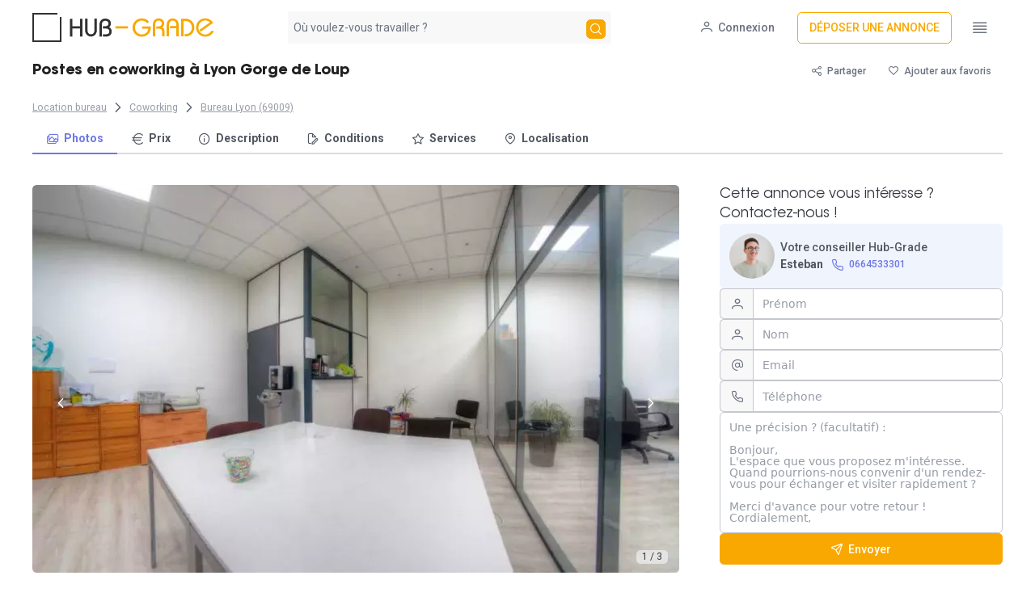

--- FILE ---
content_type: text/html;charset=utf-8
request_url: https://www.hub-grade.com/annonce/1447714800-49
body_size: 67536
content:
<!DOCTYPE html><html><head><style type="text/css" data-primevue-style-id="layer-order" >@layer tailwind-base, primevue, tailwind-utilities</style><meta charset="utf-8">
<meta name="viewport" content="width=device-width, initial-scale=1">
<title>Postes en coworking à louer à Lyon Gorge de Loup</title>
<style>@import"https://fonts.googleapis.com/css?family=Roboto:thin,light,regular,medium,bold&display=swap"layer(primevue);@layer primevue{@font-face{font-display:swap;font-family:AvantGardeGothic;font-style:normal;font-weight:400;src:url(/_nuxt/ITCAvantGardeStd-Bk.CWqzaxSD.woff) format("woff"),url(/_nuxt/ITCAvantGardeStd-Bk.Dn78INyZ.ttf) format("truetype")}@font-face{font-display:swap;font-family:AvantGardeGothicBold;font-style:normal;font-weight:700;src:url(/_nuxt/ITCAvantGardeStd-Bold.BMjiHaTB.woff) format("woff"),url(/_nuxt/ITCAvantGardeStd-Bold.Bbzxa9OT.ttf) format("truetype")}.font-avant-bold{font-family:AvantGardeGothicBold}.font-avant{font-family:AvantGardeGothic}}*,:after,:before{--tw-border-spacing-x:0;--tw-border-spacing-y:0;--tw-translate-x:0;--tw-translate-y:0;--tw-rotate:0;--tw-skew-x:0;--tw-skew-y:0;--tw-scale-x:1;--tw-scale-y:1;--tw-pan-x: ;--tw-pan-y: ;--tw-pinch-zoom: ;--tw-scroll-snap-strictness:proximity;--tw-gradient-from-position: ;--tw-gradient-via-position: ;--tw-gradient-to-position: ;--tw-ordinal: ;--tw-slashed-zero: ;--tw-numeric-figure: ;--tw-numeric-spacing: ;--tw-numeric-fraction: ;--tw-ring-inset: ;--tw-ring-offset-width:0px;--tw-ring-offset-color:#fff;--tw-ring-color:rgba(59,130,246,.5);--tw-ring-offset-shadow:0 0 #0000;--tw-ring-shadow:0 0 #0000;--tw-shadow:0 0 #0000;--tw-shadow-colored:0 0 #0000;--tw-blur: ;--tw-brightness: ;--tw-contrast: ;--tw-grayscale: ;--tw-hue-rotate: ;--tw-invert: ;--tw-saturate: ;--tw-sepia: ;--tw-drop-shadow: ;--tw-backdrop-blur: ;--tw-backdrop-brightness: ;--tw-backdrop-contrast: ;--tw-backdrop-grayscale: ;--tw-backdrop-hue-rotate: ;--tw-backdrop-invert: ;--tw-backdrop-opacity: ;--tw-backdrop-saturate: ;--tw-backdrop-sepia: ;--tw-contain-size: ;--tw-contain-layout: ;--tw-contain-paint: ;--tw-contain-style: }::backdrop{--tw-border-spacing-x:0;--tw-border-spacing-y:0;--tw-translate-x:0;--tw-translate-y:0;--tw-rotate:0;--tw-skew-x:0;--tw-skew-y:0;--tw-scale-x:1;--tw-scale-y:1;--tw-pan-x: ;--tw-pan-y: ;--tw-pinch-zoom: ;--tw-scroll-snap-strictness:proximity;--tw-gradient-from-position: ;--tw-gradient-via-position: ;--tw-gradient-to-position: ;--tw-ordinal: ;--tw-slashed-zero: ;--tw-numeric-figure: ;--tw-numeric-spacing: ;--tw-numeric-fraction: ;--tw-ring-inset: ;--tw-ring-offset-width:0px;--tw-ring-offset-color:#fff;--tw-ring-color:rgba(59,130,246,.5);--tw-ring-offset-shadow:0 0 #0000;--tw-ring-shadow:0 0 #0000;--tw-shadow:0 0 #0000;--tw-shadow-colored:0 0 #0000;--tw-blur: ;--tw-brightness: ;--tw-contrast: ;--tw-grayscale: ;--tw-hue-rotate: ;--tw-invert: ;--tw-saturate: ;--tw-sepia: ;--tw-drop-shadow: ;--tw-backdrop-blur: ;--tw-backdrop-brightness: ;--tw-backdrop-contrast: ;--tw-backdrop-grayscale: ;--tw-backdrop-hue-rotate: ;--tw-backdrop-invert: ;--tw-backdrop-opacity: ;--tw-backdrop-saturate: ;--tw-backdrop-sepia: ;--tw-contain-size: ;--tw-contain-layout: ;--tw-contain-paint: ;--tw-contain-style: }/*! tailwindcss v3.4.17 | MIT License | https://tailwindcss.com*/*,:after,:before{border:0 solid #e5e7eb;box-sizing:border-box}:after,:before{--tw-content:""}:host,html{line-height:1.5;-webkit-text-size-adjust:100%;font-family:ui-sans-serif,system-ui,sans-serif,Apple Color Emoji,Segoe UI Emoji,Segoe UI Symbol,Noto Color Emoji;font-feature-settings:normal;font-variation-settings:normal;-moz-tab-size:4;-o-tab-size:4;tab-size:4;-webkit-tap-highlight-color:transparent}body{line-height:inherit;margin:0}hr{border-top-width:1px;color:inherit;height:0}abbr:where([title]){-webkit-text-decoration:underline dotted;text-decoration:underline dotted}h1,h2,h3,h4,h5,h6{font-size:inherit;font-weight:inherit}a{color:inherit;text-decoration:inherit}b,strong{font-weight:bolder}code,kbd,pre,samp{font-family:ui-monospace,SFMono-Regular,Menlo,Monaco,Consolas,Liberation Mono,Courier New,monospace;font-feature-settings:normal;font-size:1em;font-variation-settings:normal}small{font-size:80%}sub,sup{font-size:75%;line-height:0;position:relative;vertical-align:baseline}sub{bottom:-.25em}sup{top:-.5em}table{border-collapse:collapse;border-color:inherit;text-indent:0}button,input,optgroup,select,textarea{color:inherit;font-family:inherit;font-feature-settings:inherit;font-size:100%;font-variation-settings:inherit;font-weight:inherit;letter-spacing:inherit;line-height:inherit;margin:0;padding:0}button,select{text-transform:none}button,input:where([type=button]),input:where([type=reset]),input:where([type=submit]){-webkit-appearance:button;background-color:transparent;background-image:none}:-moz-focusring{outline:auto}:-moz-ui-invalid{box-shadow:none}progress{vertical-align:baseline}::-webkit-inner-spin-button,::-webkit-outer-spin-button{height:auto}[type=search]{-webkit-appearance:textfield;outline-offset:-2px}::-webkit-search-decoration{-webkit-appearance:none}::-webkit-file-upload-button{-webkit-appearance:button;font:inherit}summary{display:list-item}blockquote,dd,dl,figure,h1,h2,h3,h4,h5,h6,hr,p,pre{margin:0}fieldset{margin:0}fieldset,legend{padding:0}menu,ol,ul{list-style:none;margin:0;padding:0}dialog{padding:0}textarea{resize:vertical}input::-moz-placeholder,textarea::-moz-placeholder{color:#9ca3af;opacity:1}input::placeholder,textarea::placeholder{color:#9ca3af;opacity:1}[role=button],button{cursor:pointer}:disabled{cursor:default}audio,canvas,embed,iframe,img,object,svg,video{display:block;vertical-align:middle}img,video{height:auto;max-width:100%}[hidden]:where(:not([hidden=until-found])){display:none}html{color:rgb(var(--secondary-900));font-family:Roboto,system-ui,sans-serif;font-size:14px}:root{--primary-50:255 248 235;--primary-100:255 236 199;--primary-200:255 220 133;--primary-300:255 206 71;--primary-400:255 194 26;--primary-500:248 168 0;--primary-600:224 142 0;--primary-700:187 110 2;--primary-800:150 91 8;--primary-900:122 79 11;--primary-950:71 46 0;--secondary-50:248 248 249;--secondary-100:240 241 242;--secondary-200:218 220 223;--secondary-300:196 199 204;--secondary-400:151 156 166;--secondary-500:107 114 128;--secondary-600:96 103 115;--secondary-700:80 86 96;--secondary-800:64 68 77;--secondary-900:52 56 63;--secondary-950:23 32 42;--tertiary-50:240 244 253;--tertiary-100:227 234 252;--tertiary-200:204 215 249;--tertiary-300:173 189 244;--tertiary-400:140 154 237;--tertiary-500:110 119 228;--tertiary-600:85 84 215;--tertiary-700:71 69 189;--tertiary-800:59 58 153;--tertiary-900:53 54 122;--tertiary-950:32 31 71;--hg-black:48 49 48;--surface-0:255 255 255;--surface-50:248 248 249;--surface-100:240 241 242;--surface-200:218 220 223;--surface-300:196 199 204;--surface-400:151 156 166;--surface-500:107 114 128;--surface-600:96 103 115;--surface-700:80 86 96;--surface-800:64 68 77;--surface-900:52 56 63;--surface-950:42 45 58}h1{color:#000000de;font-size:28px;font-weight:700}h2{font-family:AvantGardeGothicBold;font-size:1.625rem}h2,h3{color:#000000de;line-height:normal}h3{font-size:1.5rem;font-style:normal;font-weight:500}h4{font-size:28px}h4,h5{font-weight:700}h5{font-size:24px}h6{font-size:20px;font-weight:700}input::-moz-placeholder{color:rgb(var(--secondary-500))}input::placeholder{color:rgb(var(--secondary-500))}.container{width:100%}@media (min-width:640px){.container{max-width:640px}}@media (min-width:768px){.container{max-width:768px}}@media (min-width:1024px){.container{max-width:1024px}}@media (min-width:1280px){.container{max-width:1280px}}@media (min-width:1536px){.container{max-width:1536px}}.pointer-events-none{pointer-events:none}.pointer-events-auto{pointer-events:auto}.visible{visibility:visible}.invisible{visibility:hidden}.collapse{visibility:collapse}.static{position:static}.\!fixed{position:fixed!important}.fixed{position:fixed}.\!absolute{position:absolute!important}.absolute{position:absolute}.relative{position:relative}.sticky{position:sticky}.inset-0{top:0;right:0;bottom:0;left:0}.\!left-0{left:0!important}.\!right-2\.5{right:.625rem!important}.\!top-0{top:0!important}.\!top-5{top:1.25rem!important}.-top-\[1\.15rem\]{top:-1.15rem}.bottom-0{bottom:0}.bottom-1{bottom:.25rem}.bottom-20{bottom:5rem}.bottom-8{bottom:2rem}.bottom-\[-0\.75rem\]{bottom:-.75rem}.bottom-\[20px\]{bottom:20px}.end-1{inset-inline-end:.25rem}.left-0{left:0}.left-1{left:.25rem}.left-1\/2{left:50%}.left-2{left:.5rem}.left-2\/4{left:50%}.left-3{left:.75rem}.left-44{left:11rem}.left-\[167px\]{left:167px}.left-\[50\%\]{left:50%}.left-\[8px\]{left:8px}.left-auto{left:auto}.left-full{left:100%}.right-0{right:0}.right-12{right:3rem}.right-20{right:5rem}.right-3{right:.75rem}.right-4{right:1rem}.right-\[\.75rem\]{right:.75rem}.right-\[0\.5rem\]{right:.5rem}.right-\[20px\]{right:20px}.right-\[50\%\]{right:50%}.top-0{top:0}.top-1\/2{top:50%}.top-2{top:.5rem}.top-\[4\.5rem\]{top:4.5rem}.top-\[50\%\]{top:50%}.top-\[8px\]{top:8px}.top-auto{top:auto}.top-full{top:100%}.z-0{z-index:0}.z-10{z-index:10}.z-20{z-index:20}.z-40{z-index:40}.z-50{z-index:50}.z-\[1\]{z-index:1}.z-\[2\]{z-index:2}.order-1{order:1}.order-2{order:2}.order-3{order:3}.col-span-1{grid-column:span 1/span 1}.col-span-10{grid-column:span 10/span 10}.col-span-2{grid-column:span 2/span 2}.col-span-9{grid-column:span 9/span 9}.float-left{float:left}.\!m-0{margin:0!important}.m-0{margin:0}.m-2{margin:.5rem}.m-\[0\.143rem\]{margin:.143rem}.m-auto{margin:auto}.\!my-3{margin-bottom:.75rem!important;margin-top:.75rem!important}.\!my-4{margin-bottom:1rem!important;margin-top:1rem!important}.\!my-\[3\.5px\]{margin-bottom:3.5px!important;margin-top:3.5px!important}.mx-0{margin-left:0;margin-right:0}.mx-1{margin-left:.25rem;margin-right:.25rem}.mx-1\.5{margin-left:.375rem;margin-right:.375rem}.mx-10{margin-left:2.5rem;margin-right:2.5rem}.mx-2{margin-left:.5rem;margin-right:.5rem}.mx-4{margin-left:1rem;margin-right:1rem}.mx-5{margin-left:1.25rem;margin-right:1.25rem}.mx-6{margin-left:1.5rem;margin-right:1.5rem}.mx-8{margin-left:2rem;margin-right:2rem}.mx-auto{margin-left:auto;margin-right:auto}.my-0{margin-bottom:0;margin-top:0}.my-0\.5{margin-bottom:.125rem;margin-top:.125rem}.my-1{margin-bottom:.25rem;margin-top:.25rem}.my-10{margin-bottom:2.5rem;margin-top:2.5rem}.my-16{margin-bottom:4rem;margin-top:4rem}.my-2{margin-bottom:.5rem;margin-top:.5rem}.my-4{margin-bottom:1rem;margin-top:1rem}.my-5{margin-bottom:1.25rem;margin-top:1.25rem}.my-6{margin-bottom:1.5rem;margin-top:1.5rem}.\!mb-0{margin-bottom:0!important}.\!mb-2{margin-bottom:.5rem!important}.\!mr-0{margin-right:0!important}.\!mt-0{margin-top:0!important}.-mb-\[1px\]{margin-bottom:-1px}.-mb-\[2px\]{margin-bottom:-2px}.-ml-1{margin-left:-.25rem}.-ml-3{margin-left:-.75rem}.-ml-4{margin-left:-1rem}.-ml-\[1px\]{margin-left:-1px}.-ml-\[2px\]{margin-left:-2px}.-ml-\[5px\]{margin-left:-5px}.-ml-px{margin-left:-1px}.-mr-2{margin-right:-.5rem}.-mr-7{margin-right:-1.75rem}.-mt-1{margin-top:-.25rem}.-mt-2{margin-top:-.5rem}.-mt-\[5px\]{margin-top:-5px}.mb-0{margin-bottom:0}.mb-1{margin-bottom:.25rem}.mb-1\.5{margin-bottom:.375rem}.mb-2{margin-bottom:.5rem}.mb-3{margin-bottom:.75rem}.mb-4{margin-bottom:1rem}.mb-5{margin-bottom:1.25rem}.mb-\[-0\.5715rem\]{margin-bottom:-.5715rem}.mb-\[-0\.5rem\]{margin-bottom:-.5rem}.ml-0{margin-left:0}.ml-2{margin-left:.5rem}.ml-3{margin-left:.75rem}.ml-4{margin-left:1rem}.ml-6{margin-left:1.5rem}.ml-\[-0\.4715rem\]{margin-left:-.4715rem}.ml-\[-0\.5715rem\]{margin-left:-.5715rem}.ml-\[-0\.5rem\]{margin-left:-.5rem}.ml-\[-0\.75rem\]{margin-left:-.75rem}.ml-\[-1px\]{margin-left:-1px}.ml-\[1px\]{margin-left:1px}.ml-\[calc\(1\.29rem\+2px\)\]{margin-left:calc(1.29rem + 2px)}.ml-auto{margin-left:auto}.mr-0{margin-right:0}.mr-0\.5{margin-right:.125rem}.mr-1{margin-right:.25rem}.mr-2{margin-right:.5rem}.mr-3{margin-right:.75rem}.mr-4{margin-right:1rem}.mr-auto{margin-right:auto}.mt-0{margin-top:0}.mt-1{margin-top:.25rem}.mt-1\.5{margin-top:.375rem}.mt-10{margin-top:2.5rem}.mt-2{margin-top:.5rem}.mt-3{margin-top:.75rem}.mt-4{margin-top:1rem}.mt-5{margin-top:1.25rem}.mt-6{margin-top:1.5rem}.mt-7{margin-top:1.75rem}.mt-8{margin-top:2rem}.mt-\[-0\.5715rem\]{margin-top:-.5715rem}.mt-\[-0\.5rem\]{margin-top:-.5rem}.mt-\[-1px\]{margin-top:-1px}.box-border{box-sizing:border-box}.line-clamp-1{-webkit-line-clamp:1}.line-clamp-1,.line-clamp-6{display:-webkit-box;overflow:hidden;-webkit-box-orient:vertical}.line-clamp-6{-webkit-line-clamp:6}.block{display:block}.inline-block{display:inline-block}.\!inline{display:inline!important}.inline{display:inline}.flex{display:flex}.inline-flex{display:inline-flex}.table{display:table}.table-column{display:table-column}.grid{display:grid}.contents{display:contents}.hidden{display:none}.\!h-16{height:4rem!important}.\!h-screen{height:100vh!important}.h-0{height:0}.h-1{height:.25rem}.h-10{height:2.5rem}.h-12{height:3rem}.h-16{height:4rem}.h-2{height:.5rem}.h-24{height:6rem}.h-28{height:7rem}.h-3{height:.75rem}.h-32{height:8rem}.h-4{height:1rem}.h-40{height:10rem}.h-44{height:11rem}.h-48{height:12rem}.h-5{height:1.25rem}.h-56{height:14rem}.h-6{height:1.5rem}.h-7{height:1.75rem}.h-72{height:18rem}.h-8{height:2rem}.h-9{height:2.25rem}.h-\[0\.857rem\]{height:.857rem}.h-\[1\.143rem\]{height:1.143rem}.h-\[1\.25rem\]{height:1.25rem}.h-\[1\.571rem\]{height:1.571rem}.h-\[1\.5rem\]{height:1.5rem}.h-\[100\%\]{height:100%}.h-\[10px\]{height:10px}.h-\[129px\]{height:129px}.h-\[150px\]{height:150px}.h-\[166px\]{height:166px}.h-\[1px\]{height:1px}.h-\[2\.25rem\]{height:2.25rem}.h-\[20px\]{height:20px}.h-\[230px\]{height:230px}.h-\[24px\]{height:24px}.h-\[25rem\]{height:25rem}.h-\[2px\]{height:2px}.h-\[2rem\]{height:2rem}.h-\[32px\]{height:32px}.h-\[35px\]{height:35px}.h-\[36px\]{height:36px}.h-\[380px\]{height:380px}.h-\[38px\]{height:38px}.h-\[3rem\]{height:3rem}.h-\[4\.5rem\]{height:4.5rem}.h-\[40px\]{height:40px}.h-\[500px\]{height:500px}.h-\[550px\]{height:550px}.h-\[570px\]{height:570px}.h-\[59\%\]{height:59%}.h-\[60px\]{height:60px}.h-\[65px\]{height:65px}.h-\[9px\]{height:9px}.h-\[calc\(100\%\+18px\)\]{height:calc(100% + 18px)}.h-auto{height:auto}.h-fit{height:-moz-fit-content;height:fit-content}.h-full{height:100%}.\!max-h-\[38px\]{max-height:38px!important}.\!max-h-full{max-height:100%!important}.max-h-0{max-height:0}.max-h-40{max-height:10rem}.max-h-\[1000px\]{max-height:1000px}.max-h-\[15rem\]{max-height:15rem}.max-h-\[200px\]{max-height:200px}.max-h-\[24rem\]{max-height:24rem}.max-h-\[300px\]{max-height:300px}.max-h-\[90\%\]{max-height:90%}.max-h-\[90vh\]{max-height:90vh}.min-h-0{min-height:0}.min-h-\[12rem\]{min-height:12rem}.min-h-\[15rem\]{min-height:15rem}.min-h-\[2\.877rem\]{min-height:2.877rem}.min-h-\[4rem\]{min-height:4rem}.min-h-\[70px\]{min-height:70px}.min-h-full{min-height:100%}.\!w-16{width:4rem!important}.\!w-full{width:100%!important}.\!w-screen{width:100vw!important}.w-0{width:0}.w-1{width:.25rem}.w-1\/2{width:50%}.w-1\/3{width:33.333333%}.w-1\/4{width:25%}.w-10{width:2.5rem}.w-12{width:3rem}.w-16{width:4rem}.w-2{width:.5rem}.w-2\/3{width:66.666667%}.w-20{width:5rem}.w-28{width:7rem}.w-3{width:.75rem}.w-3\/4{width:75%}.w-36{width:9rem}.w-4{width:1rem}.w-4\/5{width:80%}.w-40{width:10rem}.w-48{width:12rem}.w-5{width:1.25rem}.w-52{width:13rem}.w-56{width:14rem}.w-6{width:1.5rem}.w-60{width:15rem}.w-7{width:1.75rem}.w-8{width:2rem}.w-80{width:20rem}.w-9{width:2.25rem}.w-96{width:24rem}.w-\[0\.857rem\]{width:.857rem}.w-\[1\%\]{width:1%}.w-\[1\.143rem\]{width:1.143rem}.w-\[1\.571rem\]{width:1.571rem}.w-\[10px\]{width:10px}.w-\[12\.5rem\]{width:12.5rem}.w-\[150px\]{width:150px}.w-\[175px\]{width:175px}.w-\[17px\]{width:17px}.w-\[193px\]{width:193px}.w-\[21px\]{width:21px}.w-\[23rem\]{width:23rem}.w-\[24px\]{width:24px}.w-\[2px\]{width:2px}.w-\[2rem\]{width:2rem}.w-\[300px\]{width:300px}.w-\[32px\]{width:32px}.w-\[33\.333333333333336\%\]{width:33.333333333333336%}.w-\[35px\]{width:35px}.w-\[3rem\]{width:3rem}.w-\[400px\]{width:400px}.w-\[485px\]{width:485px}.w-\[50vw\]{width:50vw}.w-\[75vw\]{width:75vw}.w-\[800px\]{width:800px}.w-\[80px\]{width:80px}.w-\[9px\]{width:9px}.w-\[calc\(100\%\+18px\)\]{width:calc(100% + 18px)}.w-auto{width:auto}.w-fit{width:-moz-fit-content;width:fit-content}.w-full{width:100%}.w-max{width:-moz-max-content;width:max-content}.w-px{width:1px}.\!min-w-fit{min-width:-moz-fit-content!important;min-width:fit-content!important}.min-w-12{min-width:3rem}.min-w-\[0\.5rem\]{min-width:.5rem}.min-w-\[1\.143rem\]{min-width:1.143rem}.min-w-\[1\.25rem\]{min-width:1.25rem}.min-w-\[1\.5rem\]{min-width:1.5rem}.min-w-\[12\.5rem\]{min-width:12.5rem}.min-w-\[12rem\]{min-width:12rem}.min-w-\[15rem\]{min-width:15rem}.min-w-\[1rem\]{min-width:1rem}.min-w-\[2\.25rem\]{min-width:2.25rem}.min-w-\[2rem\]{min-width:2rem}.min-w-\[340px\]{min-width:340px}.min-w-\[350px\]{min-width:350px}.min-w-\[3rem\]{min-width:3rem}.min-w-\[80vw\]{min-width:80vw}.min-w-full{min-width:100%}.min-w-max{min-width:-moz-max-content;min-width:max-content}.max-w-\[170px\]{max-width:170px}.max-w-\[200px\]{max-width:200px}.max-w-\[25\%\]{max-width:25%}.max-w-\[28rem\]{max-width:28rem}.max-w-\[30rem\]{max-width:30rem}.max-w-\[320px\]{max-width:320px}.max-w-\[385px\]{max-width:385px}.max-w-\[390px\]{max-width:390px}.max-w-\[3rem\]{max-width:3rem}.max-w-\[400px\]{max-width:400px}.max-w-\[42px\]{max-width:42px}.max-w-\[450px\]{max-width:450px}.max-w-\[500px\]{max-width:500px}.max-w-full{max-width:100%}.max-w-lg{max-width:32rem}.flex-1{flex:1 1 0%}.flex-auto{flex:1 1 auto}.flex-initial{flex:0 1 auto}.flex-none{flex:none}.flex-shrink-0{flex-shrink:0}.shrink{flex-shrink:1}.shrink-0{flex-shrink:0}.grow{flex-grow:1}.grow-0{flex-grow:0}.basis-2\/4{flex-basis:50%}.table-fixed{table-layout:fixed}.border-collapse{border-collapse:collapse}.border-separate{border-collapse:separate}.border-spacing-0{--tw-border-spacing-x:0px;--tw-border-spacing-y:0px;border-spacing:var(--tw-border-spacing-x) var(--tw-border-spacing-y)}.origin-bottom{transform-origin:bottom}.origin-center{transform-origin:center}.origin-left{transform-origin:left}.origin-right{transform-origin:right}.origin-top{transform-origin:top}.origin-top-right{transform-origin:top right}.-translate-x-1\/2,.-translate-x-2\/4{--tw-translate-x:-50%}.-translate-x-1\/2,.-translate-x-2\/4,.-translate-x-full{transform:translate(var(--tw-translate-x),var(--tw-translate-y)) rotate(var(--tw-rotate)) skew(var(--tw-skew-x)) skewY(var(--tw-skew-y)) scaleX(var(--tw-scale-x)) scaleY(var(--tw-scale-y))}.-translate-x-full{--tw-translate-x:-100%}.-translate-y-1\/2{--tw-translate-y:-50%}.-translate-y-1\/2,.-translate-y-full{transform:translate(var(--tw-translate-x),var(--tw-translate-y)) rotate(var(--tw-rotate)) skew(var(--tw-skew-x)) skewY(var(--tw-skew-y)) scaleX(var(--tw-scale-x)) scaleY(var(--tw-scale-y))}.-translate-y-full{--tw-translate-y:-100%}.translate-x-0{--tw-translate-x:0px}.translate-x-0,.translate-x-1\/2{transform:translate(var(--tw-translate-x),var(--tw-translate-y)) rotate(var(--tw-rotate)) skew(var(--tw-skew-x)) skewY(var(--tw-skew-y)) scaleX(var(--tw-scale-x)) scaleY(var(--tw-scale-y))}.translate-x-1\/2{--tw-translate-x:50%}.translate-x-4{--tw-translate-x:1rem}.translate-x-4,.translate-x-5{transform:translate(var(--tw-translate-x),var(--tw-translate-y)) rotate(var(--tw-rotate)) skew(var(--tw-skew-x)) skewY(var(--tw-skew-y)) scaleX(var(--tw-scale-x)) scaleY(var(--tw-scale-y))}.translate-x-5{--tw-translate-x:1.25rem}.translate-x-full{--tw-translate-x:100%}.translate-x-full,.translate-y-0{transform:translate(var(--tw-translate-x),var(--tw-translate-y)) rotate(var(--tw-rotate)) skew(var(--tw-skew-x)) skewY(var(--tw-skew-y)) scaleX(var(--tw-scale-x)) scaleY(var(--tw-scale-y))}.translate-y-0{--tw-translate-y:0px}.translate-y-2\/4{--tw-translate-y:50%}.translate-y-2\/4,.translate-y-full{transform:translate(var(--tw-translate-x),var(--tw-translate-y)) rotate(var(--tw-rotate)) skew(var(--tw-skew-x)) skewY(var(--tw-skew-y)) scaleX(var(--tw-scale-x)) scaleY(var(--tw-scale-y))}.translate-y-full{--tw-translate-y:100%}.rotate-45{--tw-rotate:45deg}.rotate-45,.scale-0{transform:translate(var(--tw-translate-x),var(--tw-translate-y)) rotate(var(--tw-rotate)) skew(var(--tw-skew-x)) skewY(var(--tw-skew-y)) scaleX(var(--tw-scale-x)) scaleY(var(--tw-scale-y))}.scale-0{--tw-scale-x:0;--tw-scale-y:0}.scale-100{--tw-scale-x:1;--tw-scale-y:1}.scale-100,.scale-110{transform:translate(var(--tw-translate-x),var(--tw-translate-y)) rotate(var(--tw-rotate)) skew(var(--tw-skew-x)) skewY(var(--tw-skew-y)) scaleX(var(--tw-scale-x)) scaleY(var(--tw-scale-y))}.scale-110{--tw-scale-x:1.1;--tw-scale-y:1.1}.scale-125{--tw-scale-x:1.25;--tw-scale-y:1.25}.scale-125,.scale-150{transform:translate(var(--tw-translate-x),var(--tw-translate-y)) rotate(var(--tw-rotate)) skew(var(--tw-skew-x)) skewY(var(--tw-skew-y)) scaleX(var(--tw-scale-x)) scaleY(var(--tw-scale-y))}.scale-150{--tw-scale-x:1.5;--tw-scale-y:1.5}.scale-75{--tw-scale-x:.75;--tw-scale-y:.75}.scale-75,.scale-\[1\.1\]{transform:translate(var(--tw-translate-x),var(--tw-translate-y)) rotate(var(--tw-rotate)) skew(var(--tw-skew-x)) skewY(var(--tw-skew-y)) scaleX(var(--tw-scale-x)) scaleY(var(--tw-scale-y))}.scale-\[1\.1\]{--tw-scale-x:1.1;--tw-scale-y:1.1}.scale-y-\[0\.8\]{--tw-scale-y:.8}.scale-y-\[0\.8\],.transform{transform:translate(var(--tw-translate-x),var(--tw-translate-y)) rotate(var(--tw-rotate)) skew(var(--tw-skew-x)) skewY(var(--tw-skew-y)) scaleX(var(--tw-scale-x)) scaleY(var(--tw-scale-y))}.\!transform-none{transform:none!important}.transform-none{transform:none}@keyframes pulse{50%{opacity:.5}}.animate-pulse{animation:pulse 2s cubic-bezier(.4,0,.6,1) infinite}@keyframes spin{to{transform:rotate(1turn)}}.animate-spin{animation:spin 1s linear infinite}.cursor-auto{cursor:auto}.cursor-col-resize{cursor:col-resize}.cursor-default{cursor:default}.cursor-grab{cursor:grab}.cursor-move{cursor:move}.cursor-pointer{cursor:pointer}.cursor-row-resize{cursor:row-resize}.cursor-text{cursor:text}.touch-none{touch-action:none}.select-none{-webkit-user-select:none;-moz-user-select:none;user-select:none}.resize{resize:both}.list-inside{list-style-position:inside}.list-disc{list-style-type:disc}.list-none{list-style-type:none}.appearance-none{-webkit-appearance:none;-moz-appearance:none;appearance:none}.columns-5{-moz-columns:5;column-count:5}.grid-cols-1{grid-template-columns:repeat(1,minmax(0,1fr))}.grid-cols-2{grid-template-columns:repeat(2,minmax(0,1fr))}.flex-row{flex-direction:row}.flex-row-reverse{flex-direction:row-reverse}.\!flex-col{flex-direction:column!important}.flex-col{flex-direction:column}.flex-col-reverse{flex-direction:column-reverse}.\!flex-wrap{flex-wrap:wrap!important}.flex-wrap{flex-wrap:wrap}.flex-nowrap{flex-wrap:nowrap}.place-content-center{place-content:center}.items-start{align-items:flex-start}.items-end{align-items:flex-end}.items-center{align-items:center}.items-stretch{align-items:stretch}.\!justify-start{justify-content:flex-start!important}.justify-start{justify-content:flex-start}.justify-end{justify-content:flex-end}.justify-center{justify-content:center}.justify-between{justify-content:space-between}.justify-evenly{justify-content:space-evenly}.\!gap-\[10px\]{gap:10px!important}.gap-1{gap:.25rem}.gap-10{gap:2.5rem}.gap-12{gap:3rem}.gap-16{gap:4rem}.gap-2{gap:.5rem}.gap-3{gap:.75rem}.gap-4{gap:1rem}.gap-5{gap:1.25rem}.gap-6{gap:1.5rem}.gap-7{gap:1.75rem}.gap-8{gap:2rem}.gap-\[6px\]{gap:6px}.gap-x-5{-moz-column-gap:1.25rem;column-gap:1.25rem}.gap-y-2{row-gap:.5rem}.place-self-auto{place-self:auto}.place-self-center{place-self:center}.self-start{align-self:flex-start}.self-end{align-self:flex-end}.self-center{align-self:center}.self-stretch{align-self:stretch}.self-baseline{align-self:baseline}.overflow-auto{overflow:auto}.overflow-hidden{overflow:hidden}.overflow-scroll{overflow:scroll}.overflow-x-auto{overflow-x:auto}.overflow-y-auto{overflow-y:auto}.overflow-y-hidden{overflow-y:hidden}.overscroll-auto{overscroll-behavior:auto}.overscroll-contain{overscroll-behavior:contain}.scroll-smooth{scroll-behavior:smooth}.overflow-ellipsis,.text-ellipsis{text-overflow:ellipsis}.whitespace-nowrap{white-space:nowrap}.whitespace-pre-line{white-space:pre-line}.text-balance{text-wrap:balance}.text-pretty{text-wrap:pretty}.break-words{overflow-wrap:break-word}.\!rounded-full{border-radius:9999px!important}.\!rounded-md{border-radius:.375rem!important}.\!rounded-none{border-radius:0!important}.\!rounded-xl{border-radius:.75rem!important}.rounded{border-radius:.25rem}.rounded-2xl{border-radius:1rem}.rounded-\[0\.71rem\]{border-radius:.71rem}.rounded-\[1\.14rem\]{border-radius:1.14rem}.rounded-\[10px\]{border-radius:10px}.rounded-\[16px\]{border-radius:16px}.rounded-\[2\.5rem\]{border-radius:2.5rem}.rounded-\[4px\]{border-radius:4px}.rounded-\[50\%\]{border-radius:50%}.rounded-\[6px\]{border-radius:6px}.rounded-full{border-radius:9999px}.rounded-lg{border-radius:.5rem}.rounded-md{border-radius:.375rem}.rounded-none{border-radius:0}.rounded-xl{border-radius:.75rem}.\!rounded-l-none{border-bottom-left-radius:0!important;border-top-left-radius:0!important}.rounded-b-lg{border-bottom-left-radius:.5rem;border-bottom-right-radius:.5rem}.rounded-b-md{border-bottom-left-radius:.375rem;border-bottom-right-radius:.375rem}.rounded-l-full{border-bottom-left-radius:9999px;border-top-left-radius:9999px}.rounded-l-lg{border-bottom-left-radius:.5rem;border-top-left-radius:.5rem}.rounded-l-md{border-bottom-left-radius:.375rem;border-top-left-radius:.375rem}.rounded-l-none{border-bottom-left-radius:0;border-top-left-radius:0}.rounded-r-full{border-bottom-right-radius:9999px;border-top-right-radius:9999px}.rounded-r-lg{border-bottom-right-radius:.5rem;border-top-right-radius:.5rem}.rounded-r-md{border-bottom-right-radius:.375rem;border-top-right-radius:.375rem}.rounded-r-none{border-bottom-right-radius:0;border-top-right-radius:0}.rounded-t-lg{border-top-left-radius:.5rem;border-top-right-radius:.5rem}.rounded-t-md{border-top-left-radius:.375rem;border-top-right-radius:.375rem}.rounded-t-none{border-top-left-radius:0;border-top-right-radius:0}.rounded-bl-lg{border-bottom-left-radius:.5rem}.rounded-bl-md{border-bottom-left-radius:.375rem}.rounded-bl-none{border-bottom-left-radius:0}.rounded-br-lg{border-bottom-right-radius:.5rem}.rounded-br-md{border-bottom-right-radius:.375rem}.rounded-br-none{border-bottom-right-radius:0}.rounded-tl-lg{border-top-left-radius:.5rem}.rounded-tl-md{border-top-left-radius:.375rem}.rounded-tl-none{border-top-left-radius:0}.rounded-tr-lg{border-top-right-radius:.5rem}.rounded-tr-md{border-top-right-radius:.375rem}.rounded-tr-none{border-top-right-radius:0}.border{border-width:1px}.border-0{border-width:0}.border-2{border-width:2px}.border-\[1px\]{border-width:1px}.border-\[2px\]{border-width:2px}.border-x{border-left-width:1px;border-right-width:1px}.border-x-0{border-left-width:0;border-right-width:0}.border-x-\[0\.25rem\]{border-left-width:.25rem;border-right-width:.25rem}.border-y{border-bottom-width:1px;border-top-width:1px}.border-y-\[0\.25rem\]{border-bottom-width:.25rem;border-top-width:.25rem}.\!border-l-0{border-left-width:0!important}.\!border-r-0{border-right-width:0!important}.border-b{border-bottom-width:1px}.border-b-0{border-bottom-width:0}.border-b-2{border-bottom-width:2px}.border-b-\[0\.25rem\]{border-bottom-width:.25rem}.border-b-\[1px\]{border-bottom-width:1px}.border-l{border-left-width:1px}.border-l-0{border-left-width:0}.border-l-4{border-left-width:4px}.border-l-\[0\.25rem\]{border-left-width:.25rem}.border-l-\[6px\]{border-left-width:6px}.border-r{border-right-width:1px}.border-r-0{border-right-width:0}.border-r-\[0\.25rem\]{border-right-width:.25rem}.border-t{border-top-width:1px}.border-t-0{border-top-width:0}.border-t-2{border-top-width:2px}.border-t-\[0\.25rem\]{border-top-width:.25rem}.border-solid{border-style:solid}.border-dashed{border-style:dashed}.border-dotted{border-style:dotted}.\!border-none{border-style:none!important}.border-none{border-style:none}.\!border-tertiary-500{border-color:rgb(var(--tertiary-500))!important}.border-\[\#1EA97C\]{--tw-border-opacity:1;border-color:rgb(30 169 124/var(--tw-border-opacity,1))}.border-\[\#F8F8F9\]{--tw-border-opacity:1;border-color:rgb(248 248 249/var(--tw-border-opacity,1))}.border-black{--tw-border-opacity:1;border-color:rgb(0 0 0/var(--tw-border-opacity,1))}.border-blue-300{--tw-border-opacity:1;border-color:rgb(147 197 253/var(--tw-border-opacity,1))}.border-blue-400{--tw-border-opacity:1;border-color:rgb(96 165 250/var(--tw-border-opacity,1))}.border-blue-50{--tw-border-opacity:1;border-color:rgb(239 246 255/var(--tw-border-opacity,1))}.border-blue-500{--tw-border-opacity:1;border-color:rgb(59 130 246/var(--tw-border-opacity,1))}.border-blue-600{--tw-border-opacity:1;border-color:rgb(37 99 235/var(--tw-border-opacity,1))}.border-blue-900\/40{border-color:#1e3a8a66}.border-gray-200{--tw-border-opacity:1;border-color:rgb(229 231 235/var(--tw-border-opacity,1))}.border-gray-300{--tw-border-opacity:1;border-color:rgb(209 213 219/var(--tw-border-opacity,1))}.border-gray-400{--tw-border-opacity:1;border-color:rgb(156 163 175/var(--tw-border-opacity,1))}.border-gray-500{--tw-border-opacity:1;border-color:rgb(107 114 128/var(--tw-border-opacity,1))}.border-gray-600{--tw-border-opacity:1;border-color:rgb(75 85 99/var(--tw-border-opacity,1))}.border-gray-900{--tw-border-opacity:1;border-color:rgb(17 24 39/var(--tw-border-opacity,1))}.border-green-300{--tw-border-opacity:1;border-color:rgb(134 239 172/var(--tw-border-opacity,1))}.border-green-400{--tw-border-opacity:1;border-color:rgb(74 222 128/var(--tw-border-opacity,1))}.border-green-500{--tw-border-opacity:1;border-color:rgb(34 197 94/var(--tw-border-opacity,1))}.border-orange-300{--tw-border-opacity:1;border-color:rgb(253 186 116/var(--tw-border-opacity,1))}.border-orange-400{--tw-border-opacity:1;border-color:rgb(251 146 60/var(--tw-border-opacity,1))}.border-orange-500{--tw-border-opacity:1;border-color:rgb(249 115 22/var(--tw-border-opacity,1))}.border-primary-200{border-color:rgb(var(--primary-200))}.border-primary-300{border-color:rgb(var(--primary-300))}.border-primary-400{border-color:rgb(var(--primary-400))}.border-primary-500{border-color:rgb(var(--primary-500))}.border-primary-600{border-color:rgb(var(--primary-600))}.border-purple-300{--tw-border-opacity:1;border-color:rgb(216 180 254/var(--tw-border-opacity,1))}.border-purple-400{--tw-border-opacity:1;border-color:rgb(192 132 252/var(--tw-border-opacity,1))}.border-purple-500{--tw-border-opacity:1;border-color:rgb(168 85 247/var(--tw-border-opacity,1))}.border-red-300{--tw-border-opacity:1;border-color:rgb(252 165 165/var(--tw-border-opacity,1))}.border-red-400{--tw-border-opacity:1;border-color:rgb(248 113 113/var(--tw-border-opacity,1))}.border-red-500{--tw-border-opacity:1;border-color:rgb(239 68 68/var(--tw-border-opacity,1))}.border-secondary-300{border-color:rgb(var(--secondary-300))}.border-secondary-400{border-color:rgb(var(--secondary-400))}.border-secondary-500{border-color:rgb(var(--secondary-500))}.border-surface-0\/20{border-color:rgb(var(--surface-0)/.2)}.border-surface-100{border-color:rgb(var(--surface-100))}.border-surface-200{border-color:rgb(var(--surface-200))}.border-surface-200\/30{border-color:rgb(var(--surface-200)/.3)}.border-surface-300{border-color:rgb(var(--surface-300))}.border-surface-400{border-color:rgb(var(--surface-400))}.border-surface-50{border-color:rgb(var(--surface-50))}.border-surface-500{border-color:rgb(var(--surface-500))}.border-surface-600{border-color:rgb(var(--surface-600))}.border-surface-700{border-color:rgb(var(--surface-700))}.border-surface-800{border-color:rgb(var(--surface-800))}.border-surface-900{border-color:rgb(var(--surface-900))}.border-tertiary-300{border-color:rgb(var(--tertiary-300))}.border-tertiary-400{border-color:rgb(var(--tertiary-400))}.border-tertiary-50{border-color:rgb(var(--tertiary-50))}.border-tertiary-500{border-color:rgb(var(--tertiary-500))}.border-transparent{border-color:transparent}.border-white{--tw-border-opacity:1;border-color:rgb(255 255 255/var(--tw-border-opacity,1))}.border-white\/20{border-color:#fff3}.\!border-l-\[\#1EA97C\]{--tw-border-opacity:1!important;border-left-color:rgb(30 169 124/var(--tw-border-opacity,1))!important}.border-b-gray-600{--tw-border-opacity:1;border-bottom-color:rgb(75 85 99/var(--tw-border-opacity,1))}.border-b-primary-500{border-bottom-color:rgb(var(--primary-500))}.border-b-surface-600{border-bottom-color:rgb(var(--surface-600))}.border-b-transparent{border-bottom-color:transparent}.border-l-gray-600{--tw-border-opacity:1;border-left-color:rgb(75 85 99/var(--tw-border-opacity,1))}.border-l-surface-600{border-left-color:rgb(var(--surface-600))}.border-r-gray-600{--tw-border-opacity:1;border-right-color:rgb(75 85 99/var(--tw-border-opacity,1))}.border-r-surface-600{border-right-color:rgb(var(--surface-600))}.border-t-gray-600{--tw-border-opacity:1;border-top-color:rgb(75 85 99/var(--tw-border-opacity,1))}.border-t-surface-600{border-top-color:rgb(var(--surface-600))}.\!bg-\[\#f8f8f9\]{--tw-bg-opacity:1!important;background-color:rgb(248 248 249/var(--tw-bg-opacity,1))!important}.\!bg-blue-500{--tw-bg-opacity:1!important;background-color:rgb(59 130 246/var(--tw-bg-opacity,1))!important}.\!bg-gray-700{--tw-bg-opacity:1!important;background-color:rgb(55 65 81/var(--tw-bg-opacity,1))!important}.\!bg-primary-50{background-color:rgb(var(--primary-50))!important}.\!bg-secondary-50{background-color:rgb(var(--secondary-50))!important}.\!bg-tertiary-300\/20{background-color:rgb(var(--tertiary-300)/.2)!important}.\!bg-tertiary-50{background-color:rgb(var(--tertiary-50))!important}.\!bg-tertiary-500{background-color:rgb(var(--tertiary-500))!important}.\!bg-transparent{background-color:transparent!important}.bg-\[\#E3EAFC\]{--tw-bg-opacity:1;background-color:rgb(227 234 252/var(--tw-bg-opacity,1))}.bg-\[\#E4F8F0B2\]{background-color:#e4f8f0b2}.bg-\[\#F8F8F9\]{--tw-bg-opacity:1;background-color:rgb(248 248 249/var(--tw-bg-opacity,1))}.bg-\[\#FDE5B2\]{--tw-bg-opacity:1;background-color:rgb(253 229 178/var(--tw-bg-opacity,1))}.bg-\[\#FFFDEA\]{--tw-bg-opacity:1;background-color:rgb(255 253 234/var(--tw-bg-opacity,1))}.bg-\[\#FFFFFF\]{--tw-bg-opacity:1;background-color:rgb(255 255 255/var(--tw-bg-opacity,1))}.bg-black{--tw-bg-opacity:1;background-color:rgb(0 0 0/var(--tw-bg-opacity,1))}.bg-black\/40{background-color:#0006}.bg-black\/50{background-color:#00000080}.bg-black\/70{background-color:#000000b3}.bg-black\/90{background-color:#000000e6}.bg-blue-100{--tw-bg-opacity:1;background-color:rgb(219 234 254/var(--tw-bg-opacity,1))}.bg-blue-100\/50{background-color:#dbeafe80}.bg-blue-100\/70{background-color:#dbeafeb3}.bg-blue-200{--tw-bg-opacity:1;background-color:rgb(191 219 254/var(--tw-bg-opacity,1))}.bg-blue-300{--tw-bg-opacity:1;background-color:rgb(147 197 253/var(--tw-bg-opacity,1))}.bg-blue-300\/20{background-color:#93c5fd33}.bg-blue-300\/30{background-color:#93c5fd4d}.bg-blue-300\/40{background-color:#93c5fd66}.bg-blue-400{--tw-bg-opacity:1;background-color:rgb(96 165 250/var(--tw-bg-opacity,1))}.bg-blue-50{--tw-bg-opacity:1;background-color:rgb(239 246 255/var(--tw-bg-opacity,1))}.bg-blue-500{--tw-bg-opacity:1;background-color:rgb(59 130 246/var(--tw-bg-opacity,1))}.bg-blue-500\/20{background-color:#3b82f633}.bg-blue-500\/30{background-color:#3b82f64d}.bg-blue-500\/40{background-color:#3b82f666}.bg-blue-600{--tw-bg-opacity:1;background-color:rgb(37 99 235/var(--tw-bg-opacity,1))}.bg-blue-900\/40{background-color:#1e3a8a66}.bg-gray-100{--tw-bg-opacity:1;background-color:rgb(243 244 246/var(--tw-bg-opacity,1))}.bg-gray-100\/40{background-color:#f3f4f666}.bg-gray-200{--tw-bg-opacity:1;background-color:rgb(229 231 235/var(--tw-bg-opacity,1))}.bg-gray-300{--tw-bg-opacity:1;background-color:rgb(209 213 219/var(--tw-bg-opacity,1))}.bg-gray-300\/20{background-color:#d1d5db33}.bg-gray-50{--tw-bg-opacity:1;background-color:rgb(249 250 251/var(--tw-bg-opacity,1))}.bg-gray-500{--tw-bg-opacity:1;background-color:rgb(107 114 128/var(--tw-bg-opacity,1))}.bg-gray-600{--tw-bg-opacity:1;background-color:rgb(75 85 99/var(--tw-bg-opacity,1))}.bg-gray-700{--tw-bg-opacity:1;background-color:rgb(55 65 81/var(--tw-bg-opacity,1))}.bg-gray-800{--tw-bg-opacity:1;background-color:rgb(31 41 55/var(--tw-bg-opacity,1))}.bg-gray-800\/80{background-color:#1f2937cc}.bg-gray-800\/90{background-color:#1f2937e6}.bg-gray-900{--tw-bg-opacity:1;background-color:rgb(17 24 39/var(--tw-bg-opacity,1))}.bg-gray-950{--tw-bg-opacity:1;background-color:rgb(3 7 18/var(--tw-bg-opacity,1))}.bg-gray-950\/40{background-color:#03071266}.bg-green-100{--tw-bg-opacity:1;background-color:rgb(220 252 231/var(--tw-bg-opacity,1))}.bg-green-100\/70{background-color:#dcfce7b3}.bg-green-300\/20{background-color:#86efac33}.bg-green-400{--tw-bg-opacity:1;background-color:rgb(74 222 128/var(--tw-bg-opacity,1))}.bg-green-400\/50{background-color:#4ade8080}.bg-green-500{--tw-bg-opacity:1;background-color:rgb(34 197 94/var(--tw-bg-opacity,1))}.bg-green-500\/20{background-color:#22c55e33}.bg-inherit{background-color:inherit}.bg-orange-100{--tw-bg-opacity:1;background-color:rgb(255 237 213/var(--tw-bg-opacity,1))}.bg-orange-100\/70{background-color:#ffedd5b3}.bg-orange-300\/20{background-color:#fdba7233}.bg-orange-400{--tw-bg-opacity:1;background-color:rgb(251 146 60/var(--tw-bg-opacity,1))}.bg-orange-400\/50{background-color:#fb923c80}.bg-orange-500{--tw-bg-opacity:1;background-color:rgb(249 115 22/var(--tw-bg-opacity,1))}.bg-orange-500\/20{background-color:#f9731633}.bg-primary-100{background-color:rgb(var(--primary-100))}.bg-primary-200{background-color:rgb(var(--primary-200))}.bg-primary-200\/40{background-color:rgb(var(--primary-200)/.4)}.bg-primary-300{background-color:rgb(var(--primary-300))}.bg-primary-300\/20{background-color:rgb(var(--primary-300)/.2)}.bg-primary-300\/30{background-color:rgb(var(--primary-300)/.3)}.bg-primary-300\/40{background-color:rgb(var(--primary-300)/.4)}.bg-primary-400{background-color:rgb(var(--primary-400))}.bg-primary-400\/30{background-color:rgb(var(--primary-400)/.3)}.bg-primary-50{background-color:rgb(var(--primary-50))}.bg-primary-500{background-color:rgb(var(--primary-500))}.bg-primary-500\/20{background-color:rgb(var(--primary-500)/.2)}.bg-primary-500\/30{background-color:rgb(var(--primary-500)/.3)}.bg-primary-600{background-color:rgb(var(--primary-600))}.bg-purple-300\/20{background-color:#d8b4fe33}.bg-purple-400{--tw-bg-opacity:1;background-color:rgb(192 132 252/var(--tw-bg-opacity,1))}.bg-purple-500{--tw-bg-opacity:1;background-color:rgb(168 85 247/var(--tw-bg-opacity,1))}.bg-red-100{--tw-bg-opacity:1;background-color:rgb(254 226 226/var(--tw-bg-opacity,1))}.bg-red-100\/70{background-color:#fee1e1b3}.bg-red-300\/20{background-color:#fca6a633}.bg-red-400{--tw-bg-opacity:1;background-color:rgb(248 113 113/var(--tw-bg-opacity,1))}.bg-red-400\/50{background-color:#f8727280}.bg-red-500{--tw-bg-opacity:1;background-color:rgb(239 68 68/var(--tw-bg-opacity,1))}.bg-red-500\/20{background-color:#ef444433}.bg-secondary-100{background-color:rgb(var(--secondary-100))}.bg-secondary-300\/20{background-color:rgb(var(--secondary-300)/.2)}.bg-secondary-400{background-color:rgb(var(--secondary-400))}.bg-secondary-50{background-color:rgb(var(--secondary-50))}.bg-secondary-50\/60{background-color:rgb(var(--secondary-50)/.6)}.bg-secondary-500{background-color:rgb(var(--secondary-500))}.bg-slate-50{--tw-bg-opacity:1;background-color:rgb(248 250 252/var(--tw-bg-opacity,1))}.bg-surface-0{background-color:rgb(var(--surface-0))}.bg-surface-0\/10{background-color:rgb(var(--surface-0)/.1)}.bg-surface-0\/50{background-color:rgb(var(--surface-0)/.5)}.bg-surface-100{background-color:rgb(var(--surface-100))}.bg-surface-100\/40{background-color:rgb(var(--surface-100)/.4)}.bg-surface-200{background-color:rgb(var(--surface-200))}.bg-surface-300{background-color:rgb(var(--surface-300))}.bg-surface-300\/20{background-color:rgb(var(--surface-300)/.2)}.bg-surface-400{background-color:rgb(var(--surface-400))}.bg-surface-400\/10{background-color:rgb(var(--surface-400)/.1)}.bg-surface-400\/30{background-color:rgb(var(--surface-400)/.3)}.bg-surface-50{background-color:rgb(var(--surface-50))}.bg-surface-500{background-color:rgb(var(--surface-500))}.bg-surface-500\/30{background-color:rgb(var(--surface-500)/.3)}.bg-surface-500\/70{background-color:rgb(var(--surface-500)/.7)}.bg-surface-600{background-color:rgb(var(--surface-600))}.bg-surface-600\/60{background-color:rgb(var(--surface-600)/.6)}.bg-surface-600\/80{background-color:rgb(var(--surface-600)/.8)}.bg-surface-600\/90{background-color:rgb(var(--surface-600)/.9)}.bg-surface-700{background-color:rgb(var(--surface-700))}.bg-surface-700\/40{background-color:rgb(var(--surface-700)/.4)}.bg-surface-700\/70{background-color:rgb(var(--surface-700)/.7)}.bg-surface-800{background-color:rgb(var(--surface-800))}.bg-surface-800\/80{background-color:rgb(var(--surface-800)/.8)}.bg-surface-900{background-color:rgb(var(--surface-900))}.bg-surface-900\/50{background-color:rgb(var(--surface-900)/.5)}.bg-surface-900\/60{background-color:rgb(var(--surface-900)/.6)}.bg-tertiary-100{background-color:rgb(var(--tertiary-100))}.bg-tertiary-300{background-color:rgb(var(--tertiary-300))}.bg-tertiary-300\/20{background-color:rgb(var(--tertiary-300)/.2)}.bg-tertiary-400{background-color:rgb(var(--tertiary-400))}.bg-tertiary-400\/30{background-color:rgb(var(--tertiary-400)/.3)}.bg-tertiary-50{background-color:rgb(var(--tertiary-50))}.bg-tertiary-500{background-color:rgb(var(--tertiary-500))}.bg-tertiary-800\/80{background-color:rgb(var(--tertiary-800)/.8)}.bg-transparent{background-color:transparent}.bg-white{--tw-bg-opacity:1;background-color:rgb(255 255 255/var(--tw-bg-opacity,1))}.bg-white\/10{background-color:#ffffff1a}.bg-white\/30{background-color:#ffffff4d}.bg-white\/50{background-color:#ffffff80}.bg-white\/90{background-color:#ffffffe6}.bg-opacity-50{--tw-bg-opacity:.5}.bg-opacity-90{--tw-bg-opacity:.9}.bg-clip-padding{background-clip:padding-box}.fill-none{fill:none}.fill-primary-700{fill:rgb(var(--primary-700))}.fill-surface-600{fill:rgb(var(--surface-600))}.fill-surface-700{fill:rgb(var(--surface-700))}.stroke-blue-500{stroke:#3b82f6}.stroke-current{stroke:currentColor}.stroke-gray-200{stroke:#e5e7eb}.stroke-primary-500{stroke:rgb(var(--primary-500))}.stroke-surface-200{stroke:rgb(var(--surface-200))}.object-cover{-o-object-fit:cover;object-fit:cover}.object-top{-o-object-position:top;object-position:top}.\!p-0{padding:0!important}.\!p-3{padding:.75rem!important}.\!p-5{padding:1.25rem!important}.\!p-\[12px\]{padding:12px!important}.p-0{padding:0}.p-0\.5{padding:.125rem}.p-1{padding:.25rem}.p-1\.5{padding:.375rem}.p-10{padding:2.5rem}.p-12{padding:3rem}.p-2{padding:.5rem}.p-3{padding:.75rem}.p-4{padding:1rem}.p-5{padding:1.25rem}.p-6{padding:1.5rem}.p-8{padding:2rem}.p-\[2px\]{padding:2px}.p-\[8px\]{padding:8px}.\!px-0{padding-left:0!important;padding-right:0!important}.\!px-2{padding-left:.5rem!important;padding-right:.5rem!important}.\!px-8{padding-left:2rem!important;padding-right:2rem!important}.\!px-\[1px\]{padding-left:1px!important;padding-right:1px!important}.\!py-0{padding-bottom:0!important;padding-top:0!important}.\!py-1{padding-bottom:.25rem!important;padding-top:.25rem!important}.\!py-1\.5{padding-bottom:.375rem!important;padding-top:.375rem!important}.\!py-2{padding-bottom:.5rem!important;padding-top:.5rem!important}.\!py-6{padding-bottom:1.5rem!important;padding-top:1.5rem!important}.px-0{padding-left:0;padding-right:0}.px-1{padding-left:.25rem;padding-right:.25rem}.px-1\.5{padding-left:.375rem;padding-right:.375rem}.px-2{padding-left:.5rem;padding-right:.5rem}.px-2\.5{padding-left:.625rem;padding-right:.625rem}.px-3{padding-left:.75rem;padding-right:.75rem}.px-4{padding-left:1rem;padding-right:1rem}.px-5{padding-left:1.25rem;padding-right:1.25rem}.px-6{padding-left:1.5rem;padding-right:1.5rem}.px-7{padding-left:1.75rem;padding-right:1.75rem}.px-\[0\.88rem\]{padding-left:.88rem;padding-right:.88rem}.px-\[12px\]{padding-left:12px;padding-right:12px}.py-0{padding-bottom:0;padding-top:0}.py-0\.5{padding-bottom:.125rem;padding-top:.125rem}.py-1{padding-bottom:.25rem;padding-top:.25rem}.py-1\.5{padding-bottom:.375rem;padding-top:.375rem}.py-10{padding-bottom:2.5rem;padding-top:2.5rem}.py-12{padding-bottom:3rem;padding-top:3rem}.py-16{padding-bottom:4rem;padding-top:4rem}.py-2{padding-bottom:.5rem;padding-top:.5rem}.py-2\.5{padding-bottom:.625rem;padding-top:.625rem}.py-3{padding-bottom:.75rem;padding-top:.75rem}.py-3\.5{padding-bottom:.875rem;padding-top:.875rem}.py-4{padding-bottom:1rem;padding-top:1rem}.py-5{padding-bottom:1.25rem;padding-top:1.25rem}.py-6{padding-bottom:1.5rem;padding-top:1.5rem}.py-9{padding-bottom:2.25rem;padding-top:2.25rem}.py-\[0\.6rem\]{padding-bottom:.6rem;padding-top:.6rem}.py-\[1\.88rem\]{padding-bottom:1.88rem;padding-top:1.88rem}.py-\[16px\]{padding-bottom:16px;padding-top:16px}.py-\[24px\]{padding-bottom:24px;padding-top:24px}.py-\[8px\]{padding-bottom:8px;padding-top:8px}.pb-0{padding-bottom:0}.pb-1\.5{padding-bottom:.375rem}.pb-2{padding-bottom:.5rem}.pb-3{padding-bottom:.75rem}.pb-4{padding-bottom:1rem}.pb-6{padding-bottom:1.5rem}.pb-8{padding-bottom:2rem}.pb-\[18px\]{padding-bottom:18px}.pl-0{padding-left:0}.pl-0\.5{padding-left:.125rem}.pl-10{padding-left:2.5rem}.pl-14{padding-left:3.5rem}.pl-2{padding-left:.5rem}.pl-3{padding-left:.75rem}.pl-4{padding-left:1rem}.pl-5{padding-left:1.25rem}.pl-7{padding-left:1.75rem}.pl-9{padding-left:2.25rem}.pr-0{padding-right:0}.pr-0\.5{padding-right:.125rem}.pr-10{padding-right:2.5rem}.pr-12{padding-right:3rem}.pr-4{padding-right:1rem}.pr-40{padding-right:10rem}.pr-5{padding-right:1.25rem}.pr-7{padding-right:1.75rem}.pr-9{padding-right:2.25rem}.pr-\[18px\]{padding-right:18px}.pr-\[2\.5rem\]{padding-right:2.5rem}.pt-0{padding-top:0}.pt-2{padding-top:.5rem}.pt-2\.5{padding-top:.625rem}.pt-3{padding-top:.75rem}.pt-4{padding-top:1rem}.pt-5{padding-top:1.25rem}.pt-6{padding-top:1.5rem}.text-left{text-align:left}.text-center{text-align:center}.text-right{text-align:right}.text-start{text-align:start}.align-top{vertical-align:top}.align-middle{vertical-align:middle}.align-bottom{vertical-align:bottom}.font-sans{font-family:ui-sans-serif,system-ui,sans-serif,Apple Color Emoji,Segoe UI Emoji,Segoe UI Symbol,Noto Color Emoji}.\!text-sm{font-size:.875rem!important;line-height:1.25rem!important}.\!text-xl{font-size:1.25rem!important;line-height:1.75rem!important}.text-2xl{font-size:1.5rem;line-height:2rem}.text-3xl{font-size:1.875rem;line-height:2.25rem}.text-4xl{font-size:2.25rem;line-height:2.5rem}.text-\[1\.4rem\]{font-size:1.4rem}.text-\[16px\]{font-size:16px}.text-\[20px\]{font-size:20px}.text-\[21px\]{font-size:21px}.text-\[24px\]{font-size:24px}.text-\[28px\]{font-size:28px}.text-base{font-size:1rem;line-height:1.5rem}.text-lg{font-size:1.125rem;line-height:1.75rem}.text-sm{font-size:.875rem;line-height:1.25rem}.text-xl{font-size:1.25rem;line-height:1.75rem}.text-xs{font-size:.75rem;line-height:1rem}.font-bold{font-weight:700}.font-extrabold{font-weight:800}.font-light{font-weight:300}.font-medium{font-weight:500}.font-normal{font-weight:400}.font-semibold{font-weight:600}.uppercase{text-transform:uppercase}.italic{font-style:italic}.\!leading-\[0\.8rem\]{line-height:.8rem!important}.\!leading-\[1\.35rem\]{line-height:1.35rem!important}.\!leading-\[1\.375rem\]{line-height:1.375rem!important}.\!leading-\[2\.25rem\]{line-height:2.25rem!important}.\!leading-\[3rem\]{line-height:3rem!important}.\!leading-normal{line-height:1.5!important}.leading-5{line-height:1.25rem}.leading-6{line-height:1.5rem}.leading-7{line-height:1.75rem}.leading-8{line-height:2rem}.leading-\[1\.143rem\]{line-height:1.143rem}.leading-\[1\.2\]{line-height:1.2}.leading-\[1\.2px\]{line-height:1.2px}.leading-\[1\.3\]{line-height:1.3}.leading-\[1\.5rem\]{line-height:1.5rem}.leading-\[2\.25rem\]{line-height:2.25rem}.leading-\[2\.4rem\]{line-height:2.4rem}.leading-\[2rem\]{line-height:2rem}.leading-\[34px\]{line-height:34px}.leading-\[3rem\]{line-height:3rem}.leading-\[normal\]{line-height:normal}.leading-none{line-height:1}.leading-normal{line-height:1.5}.\!text-red-500{--tw-text-opacity:1!important;color:rgb(239 68 68/var(--tw-text-opacity,1))!important}.\!text-secondary-400{color:rgb(var(--secondary-400))!important}.\!text-secondary-500{color:rgb(var(--secondary-500))!important}.\!text-secondary-900{color:rgb(var(--secondary-900))!important}.\!text-tertiary-500{color:rgb(var(--tertiary-500))!important}.\!text-tertiary-600{color:rgb(var(--tertiary-600))!important}.text-\[\#1EA97C\]{--tw-text-opacity:1;color:rgb(30 169 124/var(--tw-text-opacity,1))}.text-\[\#374151\]{--tw-text-opacity:1;color:rgb(55 65 81/var(--tw-text-opacity,1))}.text-black{--tw-text-opacity:1;color:rgb(0 0 0/var(--tw-text-opacity,1))}.text-black\/60{color:#0009}.text-black\/85{color:#000000d9}.text-blue-300{--tw-text-opacity:1;color:rgb(147 197 253/var(--tw-text-opacity,1))}.text-blue-400{--tw-text-opacity:1;color:rgb(96 165 250/var(--tw-text-opacity,1))}.text-blue-500{--tw-text-opacity:1;color:rgb(59 130 246/var(--tw-text-opacity,1))}.text-blue-600{--tw-text-opacity:1;color:rgb(37 99 235/var(--tw-text-opacity,1))}.text-blue-700{--tw-text-opacity:1;color:rgb(29 78 216/var(--tw-text-opacity,1))}.text-gray-100{--tw-text-opacity:1;color:rgb(243 244 246/var(--tw-text-opacity,1))}.text-gray-500{--tw-text-opacity:1;color:rgb(107 114 128/var(--tw-text-opacity,1))}.text-gray-600{--tw-text-opacity:1;color:rgb(75 85 99/var(--tw-text-opacity,1))}.text-gray-700{--tw-text-opacity:1;color:rgb(55 65 81/var(--tw-text-opacity,1))}.text-gray-800{--tw-text-opacity:1;color:rgb(31 41 55/var(--tw-text-opacity,1))}.text-gray-900{--tw-text-opacity:1;color:rgb(17 24 39/var(--tw-text-opacity,1))}.text-green-300{--tw-text-opacity:1;color:rgb(134 239 172/var(--tw-text-opacity,1))}.text-green-400{--tw-text-opacity:1;color:rgb(74 222 128/var(--tw-text-opacity,1))}.text-green-500{--tw-text-opacity:1;color:rgb(34 197 94/var(--tw-text-opacity,1))}.text-green-600{--tw-text-opacity:1;color:rgb(22 163 74/var(--tw-text-opacity,1))}.text-green-700{--tw-text-opacity:1;color:rgb(21 128 61/var(--tw-text-opacity,1))}.text-green-900{--tw-text-opacity:1;color:rgb(20 83 45/var(--tw-text-opacity,1))}.text-inherit{color:inherit}.text-orange-300{--tw-text-opacity:1;color:rgb(253 186 116/var(--tw-text-opacity,1))}.text-orange-400{--tw-text-opacity:1;color:rgb(251 146 60/var(--tw-text-opacity,1))}.text-orange-500{--tw-text-opacity:1;color:rgb(249 115 22/var(--tw-text-opacity,1))}.text-orange-700{--tw-text-opacity:1;color:rgb(194 65 12/var(--tw-text-opacity,1))}.text-primary-200{color:rgb(var(--primary-200))}.text-primary-300{color:rgb(var(--primary-300))}.text-primary-400{color:rgb(var(--primary-400))}.text-primary-500{color:rgb(var(--primary-500))}.text-primary-600{color:rgb(var(--primary-600))}.text-primary-700{color:rgb(var(--primary-700))}.text-purple-400{--tw-text-opacity:1;color:rgb(192 132 252/var(--tw-text-opacity,1))}.text-purple-500{--tw-text-opacity:1;color:rgb(168 85 247/var(--tw-text-opacity,1))}.text-red-300{--tw-text-opacity:1;color:rgb(252 165 165/var(--tw-text-opacity,1))}.text-red-400{--tw-text-opacity:1;color:rgb(248 113 113/var(--tw-text-opacity,1))}.text-red-500{--tw-text-opacity:1;color:rgb(239 68 68/var(--tw-text-opacity,1))}.text-red-700{--tw-text-opacity:1;color:rgb(185 28 28/var(--tw-text-opacity,1))}.text-secondary-300{color:rgb(var(--secondary-300))}.text-secondary-400{color:rgb(var(--secondary-400))}.text-secondary-500{color:rgb(var(--secondary-500))}.text-secondary-700{color:rgb(var(--secondary-700))}.text-secondary-900{color:rgb(var(--secondary-900))}.text-slate-700{--tw-text-opacity:1;color:rgb(51 65 85/var(--tw-text-opacity,1))}.text-surface-0{color:rgb(var(--surface-0))}.text-surface-0\/80{color:rgb(var(--surface-0)/.8)}.text-surface-100{color:rgb(var(--surface-100))}.text-surface-300{color:rgb(var(--surface-300))}.text-surface-400{color:rgb(var(--surface-400))}.text-surface-500{color:rgb(var(--surface-500))}.text-surface-600{color:rgb(var(--surface-600))}.text-surface-700{color:rgb(var(--surface-700))}.text-surface-800{color:rgb(var(--surface-800))}.text-surface-900{color:rgb(var(--surface-900))}.text-tertiary-300{color:rgb(var(--tertiary-300))}.text-tertiary-400{color:rgb(var(--tertiary-400))}.text-tertiary-500{color:rgb(var(--tertiary-500))}.text-tertiary-600{color:rgb(var(--tertiary-600))}.text-tertiary-700{color:rgb(var(--tertiary-700))}.text-tertiary-900{color:rgb(var(--tertiary-900))}.text-white{--tw-text-opacity:1;color:rgb(255 255 255/var(--tw-text-opacity,1))}.text-white\/60{color:#fff9}.text-white\/70{color:#ffffffb3}.text-white\/80{color:#fffc}.text-yellow-400{--tw-text-opacity:1;color:rgb(250 204 21/var(--tw-text-opacity,1))}.underline{text-decoration-line:underline}.no-underline{text-decoration-line:none}.decoration-0{text-decoration-thickness:0}.opacity-0{opacity:0}.opacity-100{opacity:1}.opacity-40{opacity:.4}.opacity-50{opacity:.5}.opacity-60{opacity:.6}.opacity-85{opacity:.85}.opacity-90{opacity:.9}.shadow{--tw-shadow:0 1px 3px 0 rgba(0,0,0,.1),0 1px 2px -1px rgba(0,0,0,.1);--tw-shadow-colored:0 1px 3px 0 var(--tw-shadow-color),0 1px 2px -1px var(--tw-shadow-color)}.shadow,.shadow-\[0_0_0_0\.2rem_rgba\(191\,219\,254\,1\)\]{box-shadow:var(--tw-ring-offset-shadow,0 0 #0000),var(--tw-ring-shadow,0 0 #0000),var(--tw-shadow)}.shadow-\[0_0_0_0\.2rem_rgba\(191\,219\,254\,1\)\]{--tw-shadow:0 0 0 .2rem #bfdbfe;--tw-shadow-colored:0 0 0 .2rem var(--tw-shadow-color)}.shadow-\[0_2px_12px_rgba\(0\,0\,0\,0\.1\)\]{--tw-shadow:0 2px 12px rgba(0,0,0,.1);--tw-shadow-colored:0 2px 12px var(--tw-shadow-color)}.shadow-\[0_2px_12px_rgba\(0\,0\,0\,0\.1\)\],.shadow-lg{box-shadow:var(--tw-ring-offset-shadow,0 0 #0000),var(--tw-ring-shadow,0 0 #0000),var(--tw-shadow)}.shadow-lg{--tw-shadow:0 10px 15px -3px rgba(0,0,0,.1),0 4px 6px -4px rgba(0,0,0,.1);--tw-shadow-colored:0 10px 15px -3px var(--tw-shadow-color),0 4px 6px -4px var(--tw-shadow-color)}.shadow-md{--tw-shadow:0 4px 6px -1px rgba(0,0,0,.1),0 2px 4px -2px rgba(0,0,0,.1);--tw-shadow-colored:0 4px 6px -1px var(--tw-shadow-color),0 2px 4px -2px var(--tw-shadow-color)}.shadow-md,.shadow-none{box-shadow:var(--tw-ring-offset-shadow,0 0 #0000),var(--tw-ring-shadow,0 0 #0000),var(--tw-shadow)}.shadow-none{--tw-shadow:0 0 #0000;--tw-shadow-colored:0 0 #0000}.shadow-sm{--tw-shadow:0 1px 2px 0 rgba(0,0,0,.05);--tw-shadow-colored:0 1px 2px 0 var(--tw-shadow-color)}.shadow-sm,.shadow-xl{box-shadow:var(--tw-ring-offset-shadow,0 0 #0000),var(--tw-ring-shadow,0 0 #0000),var(--tw-shadow)}.shadow-xl{--tw-shadow:0 20px 25px -5px rgba(0,0,0,.1),0 8px 10px -6px rgba(0,0,0,.1);--tw-shadow-colored:0 20px 25px -5px var(--tw-shadow-color),0 8px 10px -6px var(--tw-shadow-color)}.outline-none{outline:2px solid transparent;outline-offset:2px}.outline{outline-style:solid}.outline-offset-0{outline-offset:0}.\!ring-0{--tw-ring-offset-shadow:var(--tw-ring-inset) 0 0 0 var(--tw-ring-offset-width) var(--tw-ring-offset-color)!important;--tw-ring-shadow:var(--tw-ring-inset) 0 0 0 calc(var(--tw-ring-offset-width)) var(--tw-ring-color)!important;box-shadow:var(--tw-ring-offset-shadow),var(--tw-ring-shadow),var(--tw-shadow,0 0 #0000)!important}.ring{--tw-ring-offset-shadow:var(--tw-ring-inset) 0 0 0 var(--tw-ring-offset-width) var(--tw-ring-offset-color);--tw-ring-shadow:var(--tw-ring-inset) 0 0 0 calc(3px + var(--tw-ring-offset-width)) var(--tw-ring-color)}.ring,.ring-1{box-shadow:var(--tw-ring-offset-shadow),var(--tw-ring-shadow),var(--tw-shadow,0 0 #0000)}.ring-1{--tw-ring-offset-shadow:var(--tw-ring-inset) 0 0 0 var(--tw-ring-offset-width) var(--tw-ring-offset-color);--tw-ring-shadow:var(--tw-ring-inset) 0 0 0 calc(1px + var(--tw-ring-offset-width)) var(--tw-ring-color)}.ring-2{--tw-ring-offset-shadow:var(--tw-ring-inset) 0 0 0 var(--tw-ring-offset-width) var(--tw-ring-offset-color);--tw-ring-shadow:var(--tw-ring-inset) 0 0 0 calc(2px + var(--tw-ring-offset-width)) var(--tw-ring-color);box-shadow:var(--tw-ring-offset-shadow),var(--tw-ring-shadow),var(--tw-shadow,0 0 #0000)}.ring-inset{--tw-ring-inset:inset}.ring-blue-300{--tw-ring-opacity:1;--tw-ring-color:rgb(147 197 253/var(--tw-ring-opacity,1))}.ring-blue-300\/50{--tw-ring-color:rgba(147,197,253,.5)}.ring-blue-400{--tw-ring-opacity:1;--tw-ring-color:rgb(96 165 250/var(--tw-ring-opacity,1))}.ring-blue-500{--tw-ring-opacity:1;--tw-ring-color:rgb(59 130 246/var(--tw-ring-opacity,1))}.ring-gray-500{--tw-ring-opacity:1;--tw-ring-color:rgb(107 114 128/var(--tw-ring-opacity,1))}.ring-gray-600{--tw-ring-opacity:1;--tw-ring-color:rgb(75 85 99/var(--tw-ring-opacity,1))}.ring-green-300{--tw-ring-opacity:1;--tw-ring-color:rgb(134 239 172/var(--tw-ring-opacity,1))}.ring-green-300\/50{--tw-ring-color:rgba(134,239,172,.5)}.ring-green-400{--tw-ring-opacity:1;--tw-ring-color:rgb(74 222 128/var(--tw-ring-opacity,1))}.ring-green-500{--tw-ring-opacity:1;--tw-ring-color:rgb(34 197 94/var(--tw-ring-opacity,1))}.ring-orange-300{--tw-ring-opacity:1;--tw-ring-color:rgb(253 186 116/var(--tw-ring-opacity,1))}.ring-orange-300\/50{--tw-ring-color:hsla(31,97%,72%,.5)}.ring-orange-400{--tw-ring-opacity:1;--tw-ring-color:rgb(251 146 60/var(--tw-ring-opacity,1))}.ring-orange-500{--tw-ring-opacity:1;--tw-ring-color:rgb(249 115 22/var(--tw-ring-opacity,1))}.ring-primary-300{--tw-ring-color:rgb(var(--primary-300))}.ring-primary-300\/50{--tw-ring-color:rgb(var(--primary-300)/.5)}.ring-primary-400{--tw-ring-color:rgb(var(--primary-400))}.ring-primary-400\/50{--tw-ring-color:rgb(var(--primary-400)/.5)}.ring-primary-500{--tw-ring-color:rgb(var(--primary-500))}.ring-primary-500\/50{--tw-ring-color:rgb(var(--primary-500)/.5)}.ring-purple-300{--tw-ring-opacity:1;--tw-ring-color:rgb(216 180 254/var(--tw-ring-opacity,1))}.ring-purple-300\/50{--tw-ring-color:rgba(216,180,254,.5)}.ring-purple-400{--tw-ring-opacity:1;--tw-ring-color:rgb(192 132 252/var(--tw-ring-opacity,1))}.ring-purple-500{--tw-ring-opacity:1;--tw-ring-color:rgb(168 85 247/var(--tw-ring-opacity,1))}.ring-red-300{--tw-ring-opacity:1;--tw-ring-color:rgb(252 165 165/var(--tw-ring-opacity,1))}.ring-red-300\/50{--tw-ring-color:hsla(0,94%,82%,.5)}.ring-red-400{--tw-ring-opacity:1;--tw-ring-color:rgb(248 113 113/var(--tw-ring-opacity,1))}.ring-red-500{--tw-ring-opacity:1;--tw-ring-color:rgb(239 68 68/var(--tw-ring-opacity,1))}.ring-surface-100{--tw-ring-color:rgb(var(--surface-100))}.ring-surface-200{--tw-ring-color:rgb(var(--surface-200))}.ring-surface-300{--tw-ring-color:rgb(var(--surface-300))}.ring-surface-300\/50{--tw-ring-color:rgb(var(--surface-300)/.5)}.ring-surface-400{--tw-ring-color:rgb(var(--surface-400))}.ring-surface-500{--tw-ring-color:rgb(var(--surface-500))}.ring-surface-700{--tw-ring-color:rgb(var(--surface-700))}.ring-surface-900{--tw-ring-color:rgb(var(--surface-900))}.ring-tertiary-300\/50{--tw-ring-color:rgb(var(--tertiary-300)/.5)}.ring-tertiary-500\/50{--tw-ring-color:rgb(var(--tertiary-500)/.5)}.ring-transparent{--tw-ring-color:transparent}.ring-white{--tw-ring-opacity:1;--tw-ring-color:rgb(255 255 255/var(--tw-ring-opacity,1))}.ring-offset-0{--tw-ring-offset-width:0px}.ring-offset-2{--tw-ring-offset-width:2px}.ring-offset-surface-0{--tw-ring-offset-color:rgb(var(--surface-0))}.ring-offset-white{--tw-ring-offset-color:#fff}.blur{--tw-blur:blur(8px)}.blur,.filter{filter:var(--tw-blur) var(--tw-brightness) var(--tw-contrast) var(--tw-grayscale) var(--tw-hue-rotate) var(--tw-invert) var(--tw-saturate) var(--tw-sepia) var(--tw-drop-shadow)}.backdrop-blur-\[10px\]{--tw-backdrop-blur:blur(10px)}.backdrop-blur-\[10px\],.backdrop-blur-sm{-webkit-backdrop-filter:var(--tw-backdrop-blur) var(--tw-backdrop-brightness) var(--tw-backdrop-contrast) var(--tw-backdrop-grayscale) var(--tw-backdrop-hue-rotate) var(--tw-backdrop-invert) var(--tw-backdrop-opacity) var(--tw-backdrop-saturate) var(--tw-backdrop-sepia);backdrop-filter:var(--tw-backdrop-blur) var(--tw-backdrop-brightness) var(--tw-backdrop-contrast) var(--tw-backdrop-grayscale) var(--tw-backdrop-hue-rotate) var(--tw-backdrop-invert) var(--tw-backdrop-opacity) var(--tw-backdrop-saturate) var(--tw-backdrop-sepia)}.backdrop-blur-sm{--tw-backdrop-blur:blur(4px)}.\!transition-\[max-height_\.45s_cubic-bezier\(0\,1\,0\,1\)\,opacity_\.3s\,margin-bottom_\.3s\]{transition-duration:.15s!important;transition-property:max-height .45s cubic-bezier(0,1,0,1),opacity .3s,margin-bottom .3s!important;transition-timing-function:cubic-bezier(.4,0,.2,1)!important}.\!transition-none{transition-property:none!important}.transition{transition-duration:.15s;transition-property:color,background-color,border-color,text-decoration-color,fill,stroke,opacity,box-shadow,transform,filter,backdrop-filter;transition-timing-function:cubic-bezier(.4,0,.2,1)}.transition-\[max-height\]{transition-duration:.15s;transition-property:max-height;transition-timing-function:cubic-bezier(.4,0,.2,1)}.transition-\[transform\,opacity\]{transition-duration:.15s;transition-property:transform,opacity;transition-timing-function:cubic-bezier(.4,0,.2,1)}.transition-all{transition-duration:.15s;transition-property:all;transition-timing-function:cubic-bezier(.4,0,.2,1)}.transition-colors{transition-duration:.15s;transition-property:color,background-color,border-color,text-decoration-color,fill,stroke;transition-timing-function:cubic-bezier(.4,0,.2,1)}.transition-none{transition-property:none}.transition-opacity{transition-duration:.15s;transition-property:opacity;transition-timing-function:cubic-bezier(.4,0,.2,1)}.transition-shadow{transition-duration:.15s;transition-property:box-shadow;transition-timing-function:cubic-bezier(.4,0,.2,1)}.transition-transform{transition-duration:.15s;transition-property:transform;transition-timing-function:cubic-bezier(.4,0,.2,1)}.delay-1000{transition-delay:1s}.delay-200{transition-delay:.2s}.duration-100{transition-duration:.1s}.duration-1000{transition-duration:1s}.duration-150{transition-duration:.15s}.duration-200{transition-duration:.2s}.duration-300{transition-duration:.3s}.duration-500{transition-duration:.5s}.duration-\[120ms\]{transition-duration:.12s}.duration-\[250ms\]{transition-duration:.25s}.duration-\[450ms\]{transition-duration:.45s}.ease-\[cubic-bezier\(0\,0\,0\.2\,1\)\]{transition-timing-function:cubic-bezier(0,0,.2,1)}.ease-\[cubic-bezier\(0\,1\,0\,1\)\]{transition-timing-function:cubic-bezier(0,1,0,1)}.ease-\[cubic-bezier\(0\.42\,0\,0\.58\,1\)\]{transition-timing-function:ease-in-out}.ease-in{transition-timing-function:cubic-bezier(.4,0,1,1)}.ease-in-out{transition-timing-function:cubic-bezier(.4,0,.2,1)}.ease-linear{transition-timing-function:linear}.ease-out{transition-timing-function:cubic-bezier(0,0,.2,1)}.p-invalid{--tw-border-opacity:1;border-color:rgb(226 76 76/var(--tw-border-opacity,1))}.p-invalid:focus{outline:2px solid transparent;outline-offset:0;--tw-ring-offset-shadow:var(--tw-ring-inset) 0 0 0 var(--tw-ring-offset-width) var(--tw-ring-offset-color);--tw-ring-shadow:var(--tw-ring-inset) 0 0 0 calc(3px + var(--tw-ring-offset-width)) var(--tw-ring-color);box-shadow:var(--tw-ring-offset-shadow),var(--tw-ring-shadow),var(--tw-shadow,0 0 #0000);--tw-ring-color:rgba(226,76,76,.5)!important}.p-invalid:focus:is(.dark *){--tw-ring-color:rgba(226,76,76,.5)}::-webkit-scrollbar{width:10px}::-webkit-scrollbar-track{background:#f1f1f1}::-webkit-scrollbar-thumb{background:#bdbdbd;border-radius:10px}.placeholder\:text-surface-400::-moz-placeholder{color:rgb(var(--surface-400))}.placeholder\:text-surface-400::placeholder{color:rgb(var(--surface-400))}.before\:absolute:before{content:var(--tw-content);position:absolute}.before\:-top-2:before{content:var(--tw-content);top:-.5rem}.before\:-top-3:before{content:var(--tw-content);top:-.75rem}.before\:-top-\[9px\]:before{content:var(--tw-content);top:-9px}.before\:bottom-0:before{bottom:0;content:var(--tw-content)}.before\:left-0:before{content:var(--tw-content);left:0}.before\:left-1:before{content:var(--tw-content);left:.25rem}.before\:left-1\/2:before{content:var(--tw-content);left:50%}.before\:left-\[calc\(var\(--overlayArrowLeft\,0\)\+1\.25rem\)\]:before{content:var(--tw-content);left:calc(var(--overlayArrowLeft,0) + 1.25rem)}.before\:top-0:before{content:var(--tw-content);top:0}.before\:top-1\/2:before{content:var(--tw-content);top:50%}.before\:top-1\/4:before{content:var(--tw-content);top:25%}.before\:top-\[1\.25rem\]:before{content:var(--tw-content);top:1.25rem}.before\:z-50:before{content:var(--tw-content);z-index:50}.before\:-ml-\[9px\]:before{content:var(--tw-content);margin-left:-9px}.before\:-mt-2:before{content:var(--tw-content);margin-top:-.5rem}.before\:-mt-2\.5:before{content:var(--tw-content);margin-top:-.625rem}.before\:-mt-4:before{content:var(--tw-content);margin-top:-1rem}.before\:ml-4:before{content:var(--tw-content);margin-left:1rem}.before\:ml-6:before{content:var(--tw-content);margin-left:1.5rem}.before\:block:before{content:var(--tw-content);display:block}.before\:h-0:before{content:var(--tw-content);height:0}.before\:h-2:before{content:var(--tw-content);height:.5rem}.before\:h-4:before{content:var(--tw-content);height:1rem}.before\:h-5:before{content:var(--tw-content);height:1.25rem}.before\:min-h-full:before{content:var(--tw-content);min-height:100%}.before\:w-0:before{content:var(--tw-content);width:0}.before\:w-4:before{content:var(--tw-content);width:1rem}.before\:w-5:before{content:var(--tw-content);width:1.25rem}.before\:w-full:before{content:var(--tw-content);width:100%}.before\:-translate-x-1\/2:before{--tw-translate-x:-50%}.before\:-translate-x-1\/2:before,.before\:-translate-y-1\/2:before{content:var(--tw-content);transform:translate(var(--tw-translate-x),var(--tw-translate-y)) rotate(var(--tw-rotate)) skew(var(--tw-skew-x)) skewY(var(--tw-skew-y)) scaleX(var(--tw-scale-x)) scaleY(var(--tw-scale-y))}.before\:-translate-y-1\/2:before{--tw-translate-y:-50%}.before\:translate-x-4:before{--tw-translate-x:1rem}.before\:translate-x-4:before,.before\:translate-x-5:before{content:var(--tw-content);transform:translate(var(--tw-translate-x),var(--tw-translate-y)) rotate(var(--tw-rotate)) skew(var(--tw-skew-x)) skewY(var(--tw-skew-y)) scaleX(var(--tw-scale-x)) scaleY(var(--tw-scale-y))}.before\:translate-x-5:before{--tw-translate-x:1.25rem}.before\:transform:before{content:var(--tw-content);transform:translate(var(--tw-translate-x),var(--tw-translate-y)) rotate(var(--tw-rotate)) skew(var(--tw-skew-x)) skewY(var(--tw-skew-y)) scaleX(var(--tw-scale-x)) scaleY(var(--tw-scale-y))}.before\:rounded-full:before{border-radius:9999px;content:var(--tw-content)}.before\:rounded-md:before{border-radius:.375rem;content:var(--tw-content)}.before\:border-\[8px\]:before{border-width:8px;content:var(--tw-content)}.before\:border-x-\[0\.5rem\]:before{border-left-width:.5rem;border-right-width:.5rem;content:var(--tw-content)}.before\:border-x-\[0\.75rem\]:before{border-left-width:.75rem;border-right-width:.75rem;content:var(--tw-content)}.before\:border-x-\[8px\]:before{border-left-width:8px;border-right-width:8px;content:var(--tw-content)}.before\:border-b-\[0\.5rem\]:before{border-bottom-width:.5rem;content:var(--tw-content)}.before\:border-b-\[0\.75rem\]:before{border-bottom-width:.75rem;content:var(--tw-content)}.before\:border-l:before{border-left-width:1px;content:var(--tw-content)}.before\:border-t:before{border-top-width:1px;content:var(--tw-content)}.before\:border-t-0:before{border-top-width:0;content:var(--tw-content)}.before\:border-solid:before{border-style:solid;content:var(--tw-content)}.before\:border-dashed:before{border-style:dashed;content:var(--tw-content)}.before\:border-dotted:before{border-style:dotted;content:var(--tw-content)}.before\:border-gray-300:before{content:var(--tw-content);--tw-border-opacity:1;border-color:rgb(209 213 219/var(--tw-border-opacity,1))}.before\:border-surface-200:before{border-color:rgb(var(--surface-200));content:var(--tw-content)}.before\:border-transparent:before{border-color:transparent;content:var(--tw-content)}.before\:border-b-surface-0:before{border-bottom-color:rgb(var(--surface-0));content:var(--tw-content)}.before\:border-b-surface-300\/10:before{border-bottom-color:rgb(var(--surface-300)/.1);content:var(--tw-content)}.before\:border-b-white:before{content:var(--tw-content);--tw-border-opacity:1;border-bottom-color:rgb(255 255 255/var(--tw-border-opacity,1))}.before\:bg-inherit:before{background-color:inherit;content:var(--tw-content)}.before\:bg-surface-0:before{background-color:rgb(var(--surface-0));content:var(--tw-content)}.before\:bg-surface-100:before{background-color:rgb(var(--surface-100));content:var(--tw-content)}.before\:bg-white:before{content:var(--tw-content);--tw-bg-opacity:1;background-color:rgb(255 255 255/var(--tw-bg-opacity,1))}.before\:shadow:before{--tw-shadow:0 1px 3px 0 rgba(0,0,0,.1),0 1px 2px -1px rgba(0,0,0,.1);--tw-shadow-colored:0 1px 3px 0 var(--tw-shadow-color),0 1px 2px -1px var(--tw-shadow-color)}.before\:shadow-xl:before,.before\:shadow:before{box-shadow:var(--tw-ring-offset-shadow,0 0 #0000),var(--tw-ring-shadow,0 0 #0000),var(--tw-shadow);content:var(--tw-content)}.before\:shadow-xl:before{--tw-shadow:0 20px 25px -5px rgba(0,0,0,.1),0 8px 10px -6px rgba(0,0,0,.1);--tw-shadow-colored:0 20px 25px -5px var(--tw-shadow-color),0 8px 10px -6px var(--tw-shadow-color)}.before\:transition:before{content:var(--tw-content);transition-duration:.15s;transition-property:color,background-color,border-color,text-decoration-color,fill,stroke,opacity,box-shadow,transform,filter,backdrop-filter;transition-timing-function:cubic-bezier(.4,0,.2,1)}.before\:duration-200:before{content:var(--tw-content);transition-duration:.2s}.before\:ease-in-out:before{content:var(--tw-content);transition-timing-function:cubic-bezier(.4,0,.2,1)}.after\:absolute:after{content:var(--tw-content);position:absolute}.after\:-top-2:after{content:var(--tw-content);top:-.5rem}.after\:bottom-0:after{bottom:0;content:var(--tw-content)}.after\:left-0:after{content:var(--tw-content);left:0}.after\:left-\[calc\(var\(--overlayArrowLeft\,0\)\+1\.25rem\)\]:after{content:var(--tw-content);left:calc(var(--overlayArrowLeft,0) + 1.25rem)}.after\:left-full:after{content:var(--tw-content);left:100%}.after\:right-0:after{content:var(--tw-content);right:0}.after\:top-0:after{content:var(--tw-content);top:0}.after\:top-1\/2:after{content:var(--tw-content);top:50%}.after\:z-10:after{content:var(--tw-content);z-index:10}.after\:-ml-\[8px\]:after{content:var(--tw-content);margin-left:-8px}.after\:-mt-3:after{content:var(--tw-content);margin-top:-.75rem}.after\:hidden:after{content:var(--tw-content);display:none}.after\:h-0:after{content:var(--tw-content);height:0}.after\:h-full:after{content:var(--tw-content);height:100%}.after\:w-0:after{content:var(--tw-content);width:0}.after\:w-full:after{content:var(--tw-content);width:100%}.after\:translate-x-full:after{--tw-translate-x:100%}.after\:transform:after,.after\:translate-x-full:after{content:var(--tw-content);transform:translate(var(--tw-translate-x),var(--tw-translate-y)) rotate(var(--tw-rotate)) skew(var(--tw-skew-x)) skewY(var(--tw-skew-y)) scaleX(var(--tw-scale-x)) scaleY(var(--tw-scale-y))}.after\:border-\[0\.5rem\]:after{border-width:.5rem;content:var(--tw-content)}.after\:border-x-\[0\.5rem\]:after{border-left-width:.5rem;border-right-width:.5rem;content:var(--tw-content)}.after\:border-t-0:after{border-top-width:0;content:var(--tw-content)}.after\:border-t-2:after{border-top-width:2px;content:var(--tw-content)}.after\:border-solid:after{border-style:solid;content:var(--tw-content)}.after\:border-primary-500:after{border-color:rgb(var(--primary-500));content:var(--tw-content)}.after\:border-surface-200:after{border-color:rgb(var(--surface-200));content:var(--tw-content)}.after\:border-transparent:after{border-color:transparent;content:var(--tw-content)}.after\:border-b-surface-0:after{border-bottom-color:rgb(var(--surface-0));content:var(--tw-content)}.after\:bg-blue-400:after{content:var(--tw-content);--tw-bg-opacity:1;background-color:rgb(96 165 250/var(--tw-bg-opacity,1))}.after\:bg-inherit:after{background-color:inherit;content:var(--tw-content)}.after\:bg-gradient-to-r:after{background-image:linear-gradient(to right,var(--tw-gradient-stops));content:var(--tw-content)}.after\:from-transparent:after{content:var(--tw-content);--tw-gradient-from:transparent var(--tw-gradient-from-position);--tw-gradient-to:transparent var(--tw-gradient-to-position);--tw-gradient-stops:var(--tw-gradient-from),var(--tw-gradient-to)}.after\:via-white:after{content:var(--tw-content);--tw-gradient-to:hsla(0,0%,100%,0) var(--tw-gradient-to-position);--tw-gradient-stops:var(--tw-gradient-from),#fff var(--tw-gradient-via-position),var(--tw-gradient-to)}.after\:to-transparent:after{content:var(--tw-content);--tw-gradient-to:transparent var(--tw-gradient-to-position)}.after\:delay-1000:after{content:var(--tw-content);transition-delay:1s}.first\:mb-2:first-child{margin-bottom:.5rem}.first\:ml-0:first-child{margin-left:0}.first\:ml-2:first-child{margin-left:.5rem}.first\:mr-2:first-child{margin-right:.5rem}.first\:mt-0:first-child{margin-top:0}.first\:mt-2:first-child{margin-top:.5rem}.first\:rounded-l-lg:first-child{border-bottom-left-radius:.5rem;border-top-left-radius:.5rem}.first\:rounded-l-md:first-child{border-bottom-left-radius:.375rem;border-top-left-radius:.375rem}.first\:rounded-t-lg:first-child{border-top-left-radius:.5rem;border-top-right-radius:.5rem}.first\:rounded-br-none:first-child{border-bottom-right-radius:0}.first\:rounded-tr-none:first-child{border-top-right-radius:0}.first\:border-l:first-child{border-left-width:1px}.first\:border-l-0:first-child{border-left-width:0}.first\:pl-0:first-child{padding-left:0}.last\:mb-0:last-child{margin-bottom:0}.last\:mr-0:last-child{margin-right:0}.last\:rounded-b-lg:last-child{border-bottom-left-radius:.5rem;border-bottom-right-radius:.5rem}.last\:rounded-r-lg:last-child{border-bottom-right-radius:.5rem;border-top-right-radius:.5rem}.last\:rounded-r-md:last-child{border-bottom-right-radius:.375rem;border-top-right-radius:.375rem}.last\:rounded-bl-lg:last-child{border-bottom-left-radius:.5rem}.last\:rounded-bl-none:last-child{border-bottom-left-radius:0}.last\:rounded-br-lg:last-child{border-bottom-right-radius:.5rem}.last\:rounded-tl-none:last-child{border-top-left-radius:0}.last\:border-b-0:last-child{border-bottom-width:0}.last\:border-r:last-child{border-right-width:1px}.last\:border-r-0:last-child{border-right-width:0}.odd\:bg-surface-0:nth-child(odd){background-color:rgb(var(--surface-0))}.odd\:text-surface-600:nth-child(odd){color:rgb(var(--surface-600))}.even\:bg-surface-50:nth-child(2n){background-color:rgb(var(--surface-50))}.even\:text-surface-600:nth-child(2n){color:rgb(var(--surface-600))}.hover\:z-\[1500\]:hover{z-index:1500}.hover\:mx-6:hover{margin-left:1.5rem;margin-right:1.5rem}.hover\:my-6:hover{margin-bottom:1.5rem;margin-top:1.5rem}.hover\:scale-150:hover{--tw-scale-x:1.5;--tw-scale-y:1.5;transform:translate(var(--tw-translate-x),var(--tw-translate-y)) rotate(var(--tw-rotate)) skew(var(--tw-skew-x)) skewY(var(--tw-skew-y)) scaleX(var(--tw-scale-x)) scaleY(var(--tw-scale-y))}.hover\:cursor-pointer:hover{cursor:pointer}.hover\:border:hover{border-width:1px}.hover\:border-blue-500:hover{--tw-border-opacity:1;border-color:rgb(59 130 246/var(--tw-border-opacity,1))}.hover\:border-blue-600:hover{--tw-border-opacity:1;border-color:rgb(37 99 235/var(--tw-border-opacity,1))}.hover\:border-gray-300:hover{--tw-border-opacity:1;border-color:rgb(209 213 219/var(--tw-border-opacity,1))}.hover\:border-gray-400:hover{--tw-border-opacity:1;border-color:rgb(156 163 175/var(--tw-border-opacity,1))}.hover\:border-gray-600:hover{--tw-border-opacity:1;border-color:rgb(75 85 99/var(--tw-border-opacity,1))}.hover\:border-green-600:hover{--tw-border-opacity:1;border-color:rgb(22 163 74/var(--tw-border-opacity,1))}.hover\:border-orange-600:hover{--tw-border-opacity:1;border-color:rgb(234 88 12/var(--tw-border-opacity,1))}.hover\:border-primary-500:hover{border-color:rgb(var(--primary-500))}.hover\:border-primary-600:hover{border-color:rgb(var(--primary-600))}.hover\:border-purple-600:hover{--tw-border-opacity:1;border-color:rgb(147 51 234/var(--tw-border-opacity,1))}.hover\:border-red-600:hover{--tw-border-opacity:1;border-color:rgb(220 38 38/var(--tw-border-opacity,1))}.hover\:border-surface-200:hover{border-color:rgb(var(--surface-200))}.hover\:border-surface-300:hover{border-color:rgb(var(--surface-300))}.hover\:border-surface-400:hover{border-color:rgb(var(--surface-400))}.hover\:border-surface-600:hover{border-color:rgb(var(--surface-600))}.hover\:border-tertiary-400:hover{border-color:rgb(var(--tertiary-400))}.hover\:border-tertiary-500:hover{border-color:rgb(var(--tertiary-500))}.hover\:border-tertiary-600:hover{border-color:rgb(var(--tertiary-600))}.hover\:border-transparent:hover{border-color:transparent}.hover\:\!bg-tertiary-600:hover{background-color:rgb(var(--tertiary-600))!important}.hover\:bg-\[\#F8F8F9\]:hover{--tw-bg-opacity:1;background-color:rgb(248 248 249/var(--tw-bg-opacity,1))}.hover\:bg-black:hover{--tw-bg-opacity:1;background-color:rgb(0 0 0/var(--tw-bg-opacity,1))}.hover\:bg-black\/50:hover{background-color:#00000080}.hover\:bg-blue-200:hover{--tw-bg-opacity:1;background-color:rgb(191 219 254/var(--tw-bg-opacity,1))}.hover\:bg-blue-300\/20:hover{background-color:#93c5fd33}.hover\:bg-blue-500:hover{--tw-bg-opacity:1;background-color:rgb(59 130 246/var(--tw-bg-opacity,1))}.hover\:bg-blue-600:hover{--tw-bg-opacity:1;background-color:rgb(37 99 235/var(--tw-bg-opacity,1))}.hover\:bg-gray-100:hover{--tw-bg-opacity:1;background-color:rgb(243 244 246/var(--tw-bg-opacity,1))}.hover\:bg-gray-200:hover{--tw-bg-opacity:1;background-color:rgb(229 231 235/var(--tw-bg-opacity,1))}.hover\:bg-gray-300:hover{--tw-bg-opacity:1;background-color:rgb(209 213 219/var(--tw-bg-opacity,1))}.hover\:bg-gray-300\/20:hover{background-color:#d1d5db33}.hover\:bg-gray-50:hover{--tw-bg-opacity:1;background-color:rgb(249 250 251/var(--tw-bg-opacity,1))}.hover\:bg-gray-600:hover{--tw-bg-opacity:1;background-color:rgb(75 85 99/var(--tw-bg-opacity,1))}.hover\:bg-gray-800:hover{--tw-bg-opacity:1;background-color:rgb(31 41 55/var(--tw-bg-opacity,1))}.hover\:bg-green-300\/20:hover{background-color:#86efac33}.hover\:bg-green-600:hover{--tw-bg-opacity:1;background-color:rgb(22 163 74/var(--tw-bg-opacity,1))}.hover\:bg-orange-300\/20:hover{background-color:#fdba7233}.hover\:bg-orange-600:hover{--tw-bg-opacity:1;background-color:rgb(234 88 12/var(--tw-bg-opacity,1))}.hover\:bg-primary-100:hover{background-color:rgb(var(--primary-100))}.hover\:bg-primary-200:hover{background-color:rgb(var(--primary-200))}.hover\:bg-primary-300\/20:hover{background-color:rgb(var(--primary-300)/.2)}.hover\:bg-primary-400\/30:hover{background-color:rgb(var(--primary-400)/.3)}.hover\:bg-primary-500:hover{background-color:rgb(var(--primary-500))}.hover\:bg-primary-500\/50:hover{background-color:rgb(var(--primary-500)/.5)}.hover\:bg-primary-600:hover{background-color:rgb(var(--primary-600))}.hover\:bg-purple-300\/20:hover{background-color:#d8b4fe33}.hover\:bg-purple-600:hover{--tw-bg-opacity:1;background-color:rgb(147 51 234/var(--tw-bg-opacity,1))}.hover\:bg-red-300\/20:hover{background-color:#fca6a633}.hover\:bg-red-600:hover{--tw-bg-opacity:1;background-color:rgb(220 38 38/var(--tw-bg-opacity,1))}.hover\:bg-secondary-300\/20:hover{background-color:rgb(var(--secondary-300)/.2)}.hover\:bg-secondary-50:hover{background-color:rgb(var(--secondary-50))}.hover\:bg-surface-0:hover{background-color:rgb(var(--surface-0))}.hover\:bg-surface-0\/10:hover{background-color:rgb(var(--surface-0)/.1)}.hover\:bg-surface-0\/50:hover{background-color:rgb(var(--surface-0)/.5)}.hover\:bg-surface-100:hover{background-color:rgb(var(--surface-100))}.hover\:bg-surface-200:hover{background-color:rgb(var(--surface-200))}.hover\:bg-surface-200\/20:hover{background-color:rgb(var(--surface-200)/.2)}.hover\:bg-surface-300:hover{background-color:rgb(var(--surface-300))}.hover\:bg-surface-300\/20:hover{background-color:rgb(var(--surface-300)/.2)}.hover\:bg-surface-50:hover{background-color:rgb(var(--surface-50))}.hover\:bg-surface-600:hover{background-color:rgb(var(--surface-600))}.hover\:bg-surface-700:hover{background-color:rgb(var(--surface-700))}.hover\:bg-tertiary-300\/20:hover{background-color:rgb(var(--tertiary-300)/.2)}.hover\:bg-tertiary-600:hover{background-color:rgb(var(--tertiary-600))}.hover\:bg-transparent:hover{background-color:transparent}.hover\:bg-white:hover{--tw-bg-opacity:1;background-color:rgb(255 255 255/var(--tw-bg-opacity,1))}.hover\:bg-white\/10:hover{background-color:#ffffff1a}.hover\:bg-white\/30:hover{background-color:#ffffff4d}.hover\:bg-white\/60:hover{background-color:#fff9}.hover\:bg-opacity-50:hover{--tw-bg-opacity:.5}.hover\:\!text-tertiary-500:hover{color:rgb(var(--tertiary-500))!important}.hover\:\!text-white:hover{--tw-text-opacity:1!important;color:rgb(255 255 255/var(--tw-text-opacity,1))!important}.hover\:text-blue-400:hover{--tw-text-opacity:1;color:rgb(96 165 250/var(--tw-text-opacity,1))}.hover\:text-blue-500:hover{--tw-text-opacity:1;color:rgb(59 130 246/var(--tw-text-opacity,1))}.hover\:text-gray-600:hover{--tw-text-opacity:1;color:rgb(75 85 99/var(--tw-text-opacity,1))}.hover\:text-gray-700:hover{--tw-text-opacity:1;color:rgb(55 65 81/var(--tw-text-opacity,1))}.hover\:text-gray-800:hover{--tw-text-opacity:1;color:rgb(31 41 55/var(--tw-text-opacity,1))}.hover\:text-gray-900:hover{--tw-text-opacity:1;color:rgb(17 24 39/var(--tw-text-opacity,1))}.hover\:text-primary-500:hover{color:rgb(var(--primary-500))}.hover\:text-primary-600:hover{color:rgb(var(--primary-600))}.hover\:text-red-600:hover{--tw-text-opacity:1;color:rgb(220 38 38/var(--tw-text-opacity,1))}.hover\:text-slate-700:hover{--tw-text-opacity:1;color:rgb(51 65 85/var(--tw-text-opacity,1))}.hover\:text-surface-600:hover{color:rgb(var(--surface-600))}.hover\:text-surface-700:hover{color:rgb(var(--surface-700))}.hover\:text-surface-800:hover{color:rgb(var(--surface-800))}.hover\:text-surface-900:hover{color:rgb(var(--surface-900))}.hover\:text-tertiary-500:hover{color:rgb(var(--tertiary-500))}.hover\:text-tertiary-600:hover{color:rgb(var(--tertiary-600))}.hover\:text-tertiary-900:hover{color:rgb(var(--tertiary-900))}.hover\:text-white:hover{--tw-text-opacity:1;color:rgb(255 255 255/var(--tw-text-opacity,1))}.hover\:underline:hover{text-decoration-line:underline}.hover\:opacity-100:hover{opacity:1}.hover\:shadow-lg:hover{--tw-shadow:0 10px 15px -3px rgba(0,0,0,.1),0 4px 6px -4px rgba(0,0,0,.1);--tw-shadow-colored:0 10px 15px -3px var(--tw-shadow-color),0 4px 6px -4px var(--tw-shadow-color);box-shadow:var(--tw-ring-offset-shadow,0 0 #0000),var(--tw-ring-shadow,0 0 #0000),var(--tw-shadow)}.hover\:ring-blue-600:hover{--tw-ring-opacity:1;--tw-ring-color:rgb(37 99 235/var(--tw-ring-opacity,1))}.hover\:ring-gray-600:hover{--tw-ring-opacity:1;--tw-ring-color:rgb(75 85 99/var(--tw-ring-opacity,1))}.hover\:ring-green-600:hover{--tw-ring-opacity:1;--tw-ring-color:rgb(22 163 74/var(--tw-ring-opacity,1))}.hover\:ring-orange-600:hover{--tw-ring-opacity:1;--tw-ring-color:rgb(234 88 12/var(--tw-ring-opacity,1))}.hover\:ring-primary-600:hover{--tw-ring-color:rgb(var(--primary-600))}.hover\:ring-purple-600:hover{--tw-ring-opacity:1;--tw-ring-color:rgb(147 51 234/var(--tw-ring-opacity,1))}.hover\:ring-red-600:hover{--tw-ring-opacity:1;--tw-ring-color:rgb(220 38 38/var(--tw-ring-opacity,1))}.hover\:ring-surface-600:hover{--tw-ring-color:rgb(var(--surface-600))}.hover\:transition-opacity:hover{transition-duration:.15s;transition-property:opacity;transition-timing-function:cubic-bezier(.4,0,.2,1)}.hover\:duration-300:hover{transition-duration:.3s}.focus\:z-10:focus{z-index:10}.focus\:border-blue-300:focus{--tw-border-opacity:1;border-color:rgb(147 197 253/var(--tw-border-opacity,1))}.focus\:focus\:shadow-\[inset_0_0_0_0\.2rem_rgba\(191\,219\,254\,1\)\]:focus:focus{--tw-shadow:inset 0 0 0 .2rem #bfdbfe;--tw-shadow-colored:inset 0 0 0 .2rem var(--tw-shadow-color);box-shadow:var(--tw-ring-offset-shadow,0 0 #0000),var(--tw-ring-shadow,0 0 #0000),var(--tw-shadow)}.focus\:shadow-\[0_0_0_0\.2rem_rgba\(191\,219\,254\,1\)\]:focus{--tw-shadow:0 0 0 .2rem #bfdbfe;--tw-shadow-colored:0 0 0 .2rem var(--tw-shadow-color);box-shadow:var(--tw-ring-offset-shadow,0 0 #0000),var(--tw-ring-shadow,0 0 #0000),var(--tw-shadow)}.focus\:shadow-\[0_0_0_2px_rgba\(255\,255\,255\,1\)\,0_0_0_4px_rgba\(136\,234\,172\,1\)\,0_1px_2px_0_rgba\(0\,0\,0\,1\)\]:focus{--tw-shadow:0 0 0 2px #fff,0 0 0 4px #88eaac,0 1px 2px 0 #000;--tw-shadow-colored:0 0 0 2px var(--tw-shadow-color),0 0 0 4px var(--tw-shadow-color),0 1px 2px 0 var(--tw-shadow-color);box-shadow:var(--tw-ring-offset-shadow,0 0 #0000),var(--tw-ring-shadow,0 0 #0000),var(--tw-shadow)}.focus\:shadow-\[0_0_0_2px_rgba\(255\,255\,255\,1\)\,0_0_0_4px_rgba\(157\,193\,251\,1\)\,0_1px_2px_0_rgba\(0\,0\,0\,1\)\]:focus{--tw-shadow:0 0 0 2px #fff,0 0 0 4px #9dc1fb,0 1px 2px 0 #000;--tw-shadow-colored:0 0 0 2px var(--tw-shadow-color),0 0 0 4px var(--tw-shadow-color),0 1px 2px 0 var(--tw-shadow-color);box-shadow:var(--tw-ring-offset-shadow,0 0 #0000),var(--tw-ring-shadow,0 0 #0000),var(--tw-shadow)}.focus\:shadow-\[0_0_0_2px_rgba\(255\,255\,255\,1\)\,0_0_0_4px_rgba\(176\,185\,198\,1\)\,0_1px_2px_0_rgba\(0\,0\,0\,1\)\]:focus{--tw-shadow:0 0 0 2px #fff,0 0 0 4px #b0b9c6,0 1px 2px 0 #000;--tw-shadow-colored:0 0 0 2px var(--tw-shadow-color),0 0 0 4px var(--tw-shadow-color),0 1px 2px 0 var(--tw-shadow-color);box-shadow:var(--tw-ring-offset-shadow,0 0 #0000),var(--tw-ring-shadow,0 0 #0000),var(--tw-shadow)}.focus\:shadow-\[0_0_0_2px_rgba\(255\,255\,255\,1\)\,0_0_0_4px_rgba\(212\,170\,251\,1\)\,0_1px_2px_0_rgba\(0\,0\,0\,1\)\]:focus{--tw-shadow:0 0 0 2px #fff,0 0 0 4px #d4aafb,0 1px 2px 0 #000;--tw-shadow-colored:0 0 0 2px var(--tw-shadow-color),0 0 0 4px var(--tw-shadow-color),0 1px 2px 0 var(--tw-shadow-color);box-shadow:var(--tw-ring-offset-shadow,0 0 #0000),var(--tw-ring-shadow,0 0 #0000),var(--tw-shadow)}.focus\:shadow-\[0_0_0_2px_rgba\(255\,255\,255\,1\)\,0_0_0_4px_rgba\(247\,162\,162\,1\)\,0_1px_2px_0_rgba\(0\,0\,0\,1\)\]:focus{--tw-shadow:0 0 0 2px #fff,0 0 0 4px #f7a2a2,0 1px 2px 0 #000;--tw-shadow-colored:0 0 0 2px var(--tw-shadow-color),0 0 0 4px var(--tw-shadow-color),0 1px 2px 0 var(--tw-shadow-color);box-shadow:var(--tw-ring-offset-shadow,0 0 #0000),var(--tw-ring-shadow,0 0 #0000),var(--tw-shadow)}.focus\:shadow-\[0_0_0_2px_rgba\(255\,255\,255\,1\)\,0_0_0_4px_rgba\(250\,207\,133\,1\)\,0_1px_2px_0_rgba\(0\,0\,0\,1\)\]:focus{--tw-shadow:0 0 0 2px #fff,0 0 0 4px #facf85,0 1px 2px 0 #000;--tw-shadow-colored:0 0 0 2px var(--tw-shadow-color),0 0 0 4px var(--tw-shadow-color),0 1px 2px 0 var(--tw-shadow-color);box-shadow:var(--tw-ring-offset-shadow,0 0 #0000),var(--tw-ring-shadow,0 0 #0000),var(--tw-shadow)}.focus\:shadow-\[inset_0_0_0_0\.2rem_rgba\(191\,219\,254\,1\)\]:focus{--tw-shadow:inset 0 0 0 .2rem #bfdbfe;--tw-shadow-colored:inset 0 0 0 .2rem var(--tw-shadow-color);box-shadow:var(--tw-ring-offset-shadow,0 0 #0000),var(--tw-ring-shadow,0 0 #0000),var(--tw-shadow)}.focus\:shadow-none:focus{--tw-shadow:0 0 #0000;--tw-shadow-colored:0 0 #0000;box-shadow:var(--tw-ring-offset-shadow,0 0 #0000),var(--tw-ring-shadow,0 0 #0000),var(--tw-shadow)}.focus\:outline-none:focus{outline:2px solid transparent;outline-offset:2px}.focus\:outline:focus{outline-style:solid}.focus\:outline-0:focus{outline-width:0}.focus\:outline-\[0\.15rem\]:focus{outline-width:.15rem}.focus\:outline-offset-0:focus{outline-offset:0}.focus\:outline-offset-\[-0\.15rem\]:focus{outline-offset:-.15rem}.focus\:outline-blue-200:focus{outline-color:#bfdbfe}.focus\:ring:focus{--tw-ring-offset-shadow:var(--tw-ring-inset) 0 0 0 var(--tw-ring-offset-width) var(--tw-ring-offset-color);--tw-ring-shadow:var(--tw-ring-inset) 0 0 0 calc(3px + var(--tw-ring-offset-width)) var(--tw-ring-color)}.focus\:ring-0:focus,.focus\:ring:focus{box-shadow:var(--tw-ring-offset-shadow),var(--tw-ring-shadow),var(--tw-shadow,0 0 #0000)}.focus\:ring-0:focus{--tw-ring-offset-shadow:var(--tw-ring-inset) 0 0 0 var(--tw-ring-offset-width) var(--tw-ring-offset-color);--tw-ring-shadow:var(--tw-ring-inset) 0 0 0 calc(var(--tw-ring-offset-width)) var(--tw-ring-color)}.focus\:ring-1:focus{--tw-ring-offset-shadow:var(--tw-ring-inset) 0 0 0 var(--tw-ring-offset-width) var(--tw-ring-offset-color);--tw-ring-shadow:var(--tw-ring-inset) 0 0 0 calc(1px + var(--tw-ring-offset-width)) var(--tw-ring-color)}.focus\:ring-1:focus,.focus\:ring-2:focus{box-shadow:var(--tw-ring-offset-shadow),var(--tw-ring-shadow),var(--tw-shadow,0 0 #0000)}.focus\:ring-2:focus{--tw-ring-offset-shadow:var(--tw-ring-inset) 0 0 0 var(--tw-ring-offset-width) var(--tw-ring-offset-color);--tw-ring-shadow:var(--tw-ring-inset) 0 0 0 calc(2px + var(--tw-ring-offset-width)) var(--tw-ring-color)}.focus\:ring-inset:focus{--tw-ring-inset:inset}.focus\:ring-blue-400\/50:focus{--tw-ring-color:rgba(96,165,250,.5)}.focus\:ring-blue-500:focus{--tw-ring-opacity:1;--tw-ring-color:rgb(59 130 246/var(--tw-ring-opacity,1))}.focus\:ring-green-400\/50:focus{--tw-ring-color:rgba(74,222,128,.5)}.focus\:ring-green-500:focus{--tw-ring-opacity:1;--tw-ring-color:rgb(34 197 94/var(--tw-ring-opacity,1))}.focus\:ring-orange-400\/50:focus{--tw-ring-color:rgba(251,146,60,.5)}.focus\:ring-orange-500:focus{--tw-ring-opacity:1;--tw-ring-color:rgb(249 115 22/var(--tw-ring-opacity,1))}.focus\:ring-primary-400\/50:focus{--tw-ring-color:rgb(var(--primary-400)/.5)}.focus\:ring-primary-500:focus{--tw-ring-color:rgb(var(--primary-500))}.focus\:ring-primary-500\/50:focus{--tw-ring-color:rgb(var(--primary-500)/.5)}.focus\:ring-primary-600:focus{--tw-ring-color:rgb(var(--primary-600))}.focus\:ring-purple-400\/50:focus{--tw-ring-color:rgba(192,132,252,.5)}.focus\:ring-purple-500:focus{--tw-ring-opacity:1;--tw-ring-color:rgb(168 85 247/var(--tw-ring-opacity,1))}.focus\:ring-red-400\/50:focus{--tw-ring-color:hsla(0,91%,71%,.5)}.focus\:ring-red-500:focus{--tw-ring-opacity:1;--tw-ring-color:rgb(239 68 68/var(--tw-ring-opacity,1))}.focus\:ring-surface-400\/50:focus{--tw-ring-color:rgb(var(--surface-400)/.5)}.focus\:ring-surface-500:focus{--tw-ring-color:rgb(var(--surface-500))}.focus\:ring-tertiary-400\/50:focus{--tw-ring-color:rgb(var(--tertiary-400)/.5)}.focus\:ring-tertiary-500\/50:focus{--tw-ring-color:rgb(var(--tertiary-500)/.5)}.focus\:ring-offset-2:focus{--tw-ring-offset-width:2px}.focus\:ring-offset-current:focus{--tw-ring-offset-color:currentColor}.focus-visible\:shadow-none:focus-visible{--tw-shadow:0 0 #0000;--tw-shadow-colored:0 0 #0000;box-shadow:var(--tw-ring-offset-shadow,0 0 #0000),var(--tw-ring-shadow,0 0 #0000),var(--tw-shadow)}.focus-visible\:outline-none:focus-visible{outline:2px solid transparent;outline-offset:2px}.focus-visible\:outline-offset-0:focus-visible{outline-offset:0}.focus-visible\:ring:focus-visible{--tw-ring-offset-shadow:var(--tw-ring-inset) 0 0 0 var(--tw-ring-offset-width) var(--tw-ring-offset-color);--tw-ring-shadow:var(--tw-ring-inset) 0 0 0 calc(3px + var(--tw-ring-offset-width)) var(--tw-ring-color);box-shadow:var(--tw-ring-offset-shadow),var(--tw-ring-shadow),var(--tw-shadow,0 0 #0000)}.focus-visible\:ring-2:focus-visible{--tw-ring-offset-shadow:var(--tw-ring-inset) 0 0 0 var(--tw-ring-offset-width) var(--tw-ring-offset-color);--tw-ring-shadow:var(--tw-ring-inset) 0 0 0 calc(2px + var(--tw-ring-offset-width)) var(--tw-ring-color);box-shadow:var(--tw-ring-offset-shadow),var(--tw-ring-shadow),var(--tw-shadow,0 0 #0000)}.focus-visible\:ring-inset:focus-visible{--tw-ring-inset:inset}.focus-visible\:ring-primary-300\/50:focus-visible{--tw-ring-color:rgb(var(--primary-300)/.5)}.focus-visible\:ring-primary-400:focus-visible{--tw-ring-color:rgb(var(--primary-400))}.focus-visible\:ring-primary-400\/50:focus-visible{--tw-ring-color:rgb(var(--primary-400)/.5)}.focus-visible\:ring-primary-500:focus-visible{--tw-ring-color:rgb(var(--primary-500))}.focus-visible\:ring-primary-600:focus-visible{--tw-ring-color:rgb(var(--primary-600))}.focus-visible\:ring-tertiary-400\/50:focus-visible{--tw-ring-color:rgb(var(--tertiary-400)/.5)}.group:hover .group-hover\:opacity-100{opacity:1}.peer:hover~.peer-hover\:border-primary-300{border-color:rgb(var(--primary-300))}.peer:hover~.peer-hover\:border-primary-400{border-color:rgb(var(--primary-400))}.peer:hover~.peer-hover\:border-primary-500{border-color:rgb(var(--primary-500))}.peer:hover~.peer-hover\:border-primary-600{border-color:rgb(var(--primary-600))}.peer:hover~.peer-hover\:border-primary-700{border-color:rgb(var(--primary-700))}.peer:hover~.peer-hover\:border-surface-200{border-color:rgb(var(--surface-200))}.peer:hover~.peer-hover\:border-tertiary-300{border-color:rgb(var(--tertiary-300))}.peer:hover~.peer-hover\:border-tertiary-400{border-color:rgb(var(--tertiary-400))}.peer:hover~.peer-hover\:border-tertiary-500{border-color:rgb(var(--tertiary-500))}.peer:hover~.peer-hover\:border-tertiary-700{border-color:rgb(var(--tertiary-700))}.peer:hover~.peer-hover\:bg-primary-300{background-color:rgb(var(--primary-300))}.peer:hover~.peer-hover\:bg-primary-600{background-color:rgb(var(--primary-600))}.peer:hover~.peer-hover\:bg-primary-700{background-color:rgb(var(--primary-700))}.peer:hover~.peer-hover\:bg-surface-300{background-color:rgb(var(--surface-300))}.peer:hover~.peer-hover\:bg-surface-50{background-color:rgb(var(--surface-50))}.peer:hover~.peer-hover\:bg-tertiary-600{background-color:rgb(var(--tertiary-600))}.peer:hover~.peer-hover\:text-surface-700{color:rgb(var(--surface-700))}.peer:hover~.peer-hover\:text-white\/80{color:#fffc}.peer:focus-visible~.peer-focus-visible\:border-primary-500{border-color:rgb(var(--primary-500))}.peer:focus-visible~.peer-focus-visible\:border-tertiary-500{border-color:rgb(var(--tertiary-500))}.peer:focus-visible~.peer-focus-visible\:ring{--tw-ring-offset-shadow:var(--tw-ring-inset) 0 0 0 var(--tw-ring-offset-width) var(--tw-ring-offset-color);--tw-ring-shadow:var(--tw-ring-inset) 0 0 0 calc(3px + var(--tw-ring-offset-width)) var(--tw-ring-color);box-shadow:var(--tw-ring-offset-shadow),var(--tw-ring-shadow),var(--tw-shadow,0 0 #0000)}.peer:focus-visible~.peer-focus-visible\:ring-2{--tw-ring-offset-shadow:var(--tw-ring-inset) 0 0 0 var(--tw-ring-offset-width) var(--tw-ring-offset-color);--tw-ring-shadow:var(--tw-ring-inset) 0 0 0 calc(2px + var(--tw-ring-offset-width)) var(--tw-ring-color);box-shadow:var(--tw-ring-offset-shadow),var(--tw-ring-shadow),var(--tw-shadow,0 0 #0000)}.peer:focus-visible~.peer-focus-visible\:ring-primary-300\/20{--tw-ring-color:rgb(var(--primary-300)/.2)}.peer:focus-visible~.peer-focus-visible\:ring-primary-300\/50{--tw-ring-color:rgb(var(--primary-300)/.5)}.peer:focus-visible~.peer-focus-visible\:ring-primary-400\/20{--tw-ring-color:rgb(var(--primary-400)/.2)}.peer:focus-visible~.peer-focus-visible\:ring-primary-400\/50{--tw-ring-color:rgb(var(--primary-400)/.5)}.peer:focus-visible~.peer-focus-visible\:ring-tertiary-300\/20{--tw-ring-color:rgb(var(--tertiary-300)/.2)}.peer:focus-visible~.peer-focus-visible\:ring-tertiary-400\/20{--tw-ring-color:rgb(var(--tertiary-400)/.2)}.has-\[\.mask-active\]\:bg-transparent:has(.mask-active){background-color:transparent}.has-\[\.mask-active\]\:backdrop-blur-none:has(.mask-active){--tw-backdrop-blur: ;-webkit-backdrop-filter:var(--tw-backdrop-blur) var(--tw-backdrop-brightness) var(--tw-backdrop-contrast) var(--tw-backdrop-grayscale) var(--tw-backdrop-hue-rotate) var(--tw-backdrop-invert) var(--tw-backdrop-opacity) var(--tw-backdrop-saturate) var(--tw-backdrop-sepia);backdrop-filter:var(--tw-backdrop-blur) var(--tw-backdrop-brightness) var(--tw-backdrop-contrast) var(--tw-backdrop-grayscale) var(--tw-backdrop-hue-rotate) var(--tw-backdrop-invert) var(--tw-backdrop-opacity) var(--tw-backdrop-saturate) var(--tw-backdrop-sepia)}.dark\:rounded-md:is(.dark *){border-radius:.375rem}.dark\:border:is(.dark *){border-width:1px}.dark\:border-blue-300:is(.dark *){--tw-border-opacity:1;border-color:rgb(147 197 253/var(--tw-border-opacity,1))}.dark\:border-blue-400:is(.dark *){--tw-border-opacity:1;border-color:rgb(96 165 250/var(--tw-border-opacity,1))}.dark\:border-blue-900\/40:is(.dark *){border-color:#1e3a8a66}.dark\:border-gray-400:is(.dark *){--tw-border-opacity:1;border-color:rgb(156 163 175/var(--tw-border-opacity,1))}.dark\:border-gray-900:is(.dark *){--tw-border-opacity:1;border-color:rgb(17 24 39/var(--tw-border-opacity,1))}.dark\:border-green-400:is(.dark *){--tw-border-opacity:1;border-color:rgb(74 222 128/var(--tw-border-opacity,1))}.dark\:border-orange-400:is(.dark *){--tw-border-opacity:1;border-color:rgb(251 146 60/var(--tw-border-opacity,1))}.dark\:border-primary-300:is(.dark *){border-color:rgb(var(--primary-300))}.dark\:border-primary-400:is(.dark *){border-color:rgb(var(--primary-400))}.dark\:border-primary-600:is(.dark *){border-color:rgb(var(--primary-600))}.dark\:border-purple-400:is(.dark *){--tw-border-opacity:1;border-color:rgb(192 132 252/var(--tw-border-opacity,1))}.dark\:border-red-400:is(.dark *){--tw-border-opacity:1;border-color:rgb(248 113 113/var(--tw-border-opacity,1))}.dark\:border-secondary-400:is(.dark *){border-color:rgb(var(--secondary-400))}.dark\:border-sky-300:is(.dark *){--tw-border-opacity:1;border-color:rgb(125 211 252/var(--tw-border-opacity,1))}.dark\:border-surface-400:is(.dark *){border-color:rgb(var(--surface-400))}.dark\:border-surface-600:is(.dark *){border-color:rgb(var(--surface-600))}.dark\:border-surface-700:is(.dark *){border-color:rgb(var(--surface-700))}.dark\:border-surface-800:is(.dark *){border-color:rgb(var(--surface-800))}.dark\:border-tertiary-400:is(.dark *){border-color:rgb(var(--tertiary-400))}.dark\:border-transparent:is(.dark *){border-color:transparent}.dark\:bg-black\/70:is(.dark *){background-color:#000000b3}.dark\:bg-blue-300:is(.dark *){--tw-bg-opacity:1;background-color:rgb(147 197 253/var(--tw-bg-opacity,1))}.dark\:bg-blue-300\/20:is(.dark *){background-color:#93c5fd33}.dark\:bg-blue-300\/30:is(.dark *){background-color:#93c5fd4d}.dark\:bg-blue-400:is(.dark *){--tw-bg-opacity:1;background-color:rgb(96 165 250/var(--tw-bg-opacity,1))}.dark\:bg-blue-500\/20:is(.dark *){background-color:#3b82f633}.dark\:bg-blue-500\/40:is(.dark *){background-color:#3b82f666}.dark\:bg-blue-900\/40:is(.dark *){background-color:#1e3a8a66}.dark\:bg-gray-400:is(.dark *){--tw-bg-opacity:1;background-color:rgb(156 163 175/var(--tw-bg-opacity,1))}.dark\:bg-gray-600:is(.dark *){--tw-bg-opacity:1;background-color:rgb(75 85 99/var(--tw-bg-opacity,1))}.dark\:bg-gray-700:is(.dark *){--tw-bg-opacity:1;background-color:rgb(55 65 81/var(--tw-bg-opacity,1))}.dark\:bg-gray-800:is(.dark *){--tw-bg-opacity:1;background-color:rgb(31 41 55/var(--tw-bg-opacity,1))}.dark\:bg-gray-800\/90:is(.dark *){background-color:#1f2937e6}.dark\:bg-gray-900:is(.dark *){--tw-bg-opacity:1;background-color:rgb(17 24 39/var(--tw-bg-opacity,1))}.dark\:bg-gray-950:is(.dark *){--tw-bg-opacity:1;background-color:rgb(3 7 18/var(--tw-bg-opacity,1))}.dark\:bg-gray-950\/40:is(.dark *){background-color:#03071266}.dark\:bg-green-400:is(.dark *){--tw-bg-opacity:1;background-color:rgb(74 222 128/var(--tw-bg-opacity,1))}.dark\:bg-green-400\/50:is(.dark *){background-color:#4ade8080}.dark\:bg-green-500\/20:is(.dark *){background-color:#22c55e33}.dark\:bg-orange-400:is(.dark *){--tw-bg-opacity:1;background-color:rgb(251 146 60/var(--tw-bg-opacity,1))}.dark\:bg-orange-400\/50:is(.dark *){background-color:#fb923c80}.dark\:bg-orange-500\/20:is(.dark *){background-color:#f9731633}.dark\:bg-primary-300:is(.dark *){background-color:rgb(var(--primary-300))}.dark\:bg-primary-300\/20:is(.dark *){background-color:rgb(var(--primary-300)/.2)}.dark\:bg-primary-300\/40:is(.dark *){background-color:rgb(var(--primary-300)/.4)}.dark\:bg-primary-400:is(.dark *){background-color:rgb(var(--primary-400))}.dark\:bg-primary-400\/30:is(.dark *){background-color:rgb(var(--primary-400)/.3)}.dark\:bg-primary-400\/40:is(.dark *){background-color:rgb(var(--primary-400)/.4)}.dark\:bg-purple-400:is(.dark *){--tw-bg-opacity:1;background-color:rgb(192 132 252/var(--tw-bg-opacity,1))}.dark\:bg-red-400:is(.dark *){--tw-bg-opacity:1;background-color:rgb(248 113 113/var(--tw-bg-opacity,1))}.dark\:bg-red-400\/50:is(.dark *){background-color:#f8727280}.dark\:bg-red-500\/20:is(.dark *){background-color:#ef444433}.dark\:bg-secondary-400:is(.dark *){background-color:rgb(var(--secondary-400))}.dark\:bg-sky-300:is(.dark *){--tw-bg-opacity:1;background-color:rgb(125 211 252/var(--tw-bg-opacity,1))}.dark\:bg-surface-0:is(.dark *){background-color:rgb(var(--surface-0))}.dark\:bg-surface-0\/80:is(.dark *){background-color:rgb(var(--surface-0)/.8)}.dark\:bg-surface-300\/10:is(.dark *){background-color:rgb(var(--surface-300)/.1)}.dark\:bg-surface-400:is(.dark *){background-color:rgb(var(--surface-400))}.dark\:bg-surface-500\/30:is(.dark *){background-color:rgb(var(--surface-500)/.3)}.dark\:bg-surface-600:is(.dark *){background-color:rgb(var(--surface-600))}.dark\:bg-surface-600\/60:is(.dark *){background-color:rgb(var(--surface-600)/.6)}.dark\:bg-surface-600\/80:is(.dark *){background-color:rgb(var(--surface-600)/.8)}.dark\:bg-surface-600\/90:is(.dark *){background-color:rgb(var(--surface-600)/.9)}.dark\:bg-surface-700:is(.dark *){background-color:rgb(var(--surface-700))}.dark\:bg-surface-700\/70:is(.dark *){background-color:rgb(var(--surface-700)/.7)}.dark\:bg-surface-800:is(.dark *){background-color:rgb(var(--surface-800))}.dark\:bg-surface-800\/40:is(.dark *){background-color:rgb(var(--surface-800)/.4)}.dark\:bg-surface-900:is(.dark *){background-color:rgb(var(--surface-900))}.dark\:bg-surface-900\/20:is(.dark *){background-color:rgb(var(--surface-900)/.2)}.dark\:bg-surface-900\/40:is(.dark *){background-color:rgb(var(--surface-900)/.4)}.dark\:bg-tertiary-400:is(.dark *){background-color:rgb(var(--tertiary-400))}.dark\:bg-tertiary-400\/30:is(.dark *){background-color:rgb(var(--tertiary-400)/.3)}.dark\:bg-tertiary-400\/40:is(.dark *){background-color:rgb(var(--tertiary-400)/.4)}.dark\:bg-transparent:is(.dark *){background-color:transparent}.dark\:fill-surface-200:is(.dark *){fill:rgb(var(--surface-200))}.dark\:fill-white\/70:is(.dark *){fill:#ffffffb3}.dark\:fill-white\/80:is(.dark *){fill:#fffc}.dark\:stroke-gray-700:is(.dark *){stroke:#374151}.dark\:stroke-primary-400:is(.dark *){stroke:rgb(var(--primary-400))}.dark\:stroke-surface-700:is(.dark *){stroke:rgb(var(--surface-700))}.dark\:text-blue-300:is(.dark *){--tw-text-opacity:1;color:rgb(147 197 253/var(--tw-text-opacity,1))}.dark\:text-blue-400:is(.dark *){--tw-text-opacity:1;color:rgb(96 165 250/var(--tw-text-opacity,1))}.dark\:text-gray-400:is(.dark *){--tw-text-opacity:1;color:rgb(156 163 175/var(--tw-text-opacity,1))}.dark\:text-gray-900:is(.dark *){--tw-text-opacity:1;color:rgb(17 24 39/var(--tw-text-opacity,1))}.dark\:text-green-300:is(.dark *){--tw-text-opacity:1;color:rgb(134 239 172/var(--tw-text-opacity,1))}.dark\:text-green-400:is(.dark *){--tw-text-opacity:1;color:rgb(74 222 128/var(--tw-text-opacity,1))}.dark\:text-green-900:is(.dark *){--tw-text-opacity:1;color:rgb(20 83 45/var(--tw-text-opacity,1))}.dark\:text-orange-300:is(.dark *){--tw-text-opacity:1;color:rgb(253 186 116/var(--tw-text-opacity,1))}.dark\:text-orange-400:is(.dark *){--tw-text-opacity:1;color:rgb(251 146 60/var(--tw-text-opacity,1))}.dark\:text-primary-400:is(.dark *){color:rgb(var(--primary-400))}.dark\:text-primary-600:is(.dark *){color:rgb(var(--primary-600))}.dark\:text-purple-400:is(.dark *){--tw-text-opacity:1;color:rgb(192 132 252/var(--tw-text-opacity,1))}.dark\:text-red-300:is(.dark *){--tw-text-opacity:1;color:rgb(252 165 165/var(--tw-text-opacity,1))}.dark\:text-red-400:is(.dark *){--tw-text-opacity:1;color:rgb(248 113 113/var(--tw-text-opacity,1))}.dark\:text-secondary-300:is(.dark *){color:rgb(var(--secondary-300))}.dark\:text-secondary-900:is(.dark *){color:rgb(var(--secondary-900))}.dark\:text-surface-0:is(.dark *){color:rgb(var(--surface-0))}.dark\:text-surface-0\/60:is(.dark *){color:rgb(var(--surface-0)/.6)}.dark\:text-surface-0\/70:is(.dark *){color:rgb(var(--surface-0)/.7)}.dark\:text-surface-0\/80:is(.dark *){color:rgb(var(--surface-0)/.8)}.dark\:text-surface-100:is(.dark *){color:rgb(var(--surface-100))}.dark\:text-surface-100\/80:is(.dark *){color:rgb(var(--surface-100)/.8)}.dark\:text-surface-200:is(.dark *){color:rgb(var(--surface-200))}.dark\:text-surface-300:is(.dark *){color:rgb(var(--surface-300))}.dark\:text-surface-400:is(.dark *){color:rgb(var(--surface-400))}.dark\:text-surface-500:is(.dark *){color:rgb(var(--surface-500))}.dark\:text-surface-700:is(.dark *){color:rgb(var(--surface-700))}.dark\:text-surface-900:is(.dark *){color:rgb(var(--surface-900))}.dark\:text-surface-900\/80:is(.dark *){color:rgb(var(--surface-900)/.8)}.dark\:text-tertiary-300:is(.dark *){color:rgb(var(--tertiary-300))}.dark\:text-tertiary-400:is(.dark *){color:rgb(var(--tertiary-400))}.dark\:text-tertiary-900:is(.dark *){color:rgb(var(--tertiary-900))}.dark\:text-white:is(.dark *){--tw-text-opacity:1;color:rgb(255 255 255/var(--tw-text-opacity,1))}.dark\:text-white\/60:is(.dark *){color:#fff9}.dark\:text-white\/70:is(.dark *){color:#ffffffb3}.dark\:text-white\/80:is(.dark *){color:#fffc}.dark\:shadow-\[0_0_0_0\.2rem_rgba\(147\,197\,253\,0\.5\)\]:is(.dark *){--tw-shadow:0 0 0 .2rem rgba(147,197,253,.5);--tw-shadow-colored:0 0 0 .2rem var(--tw-shadow-color);box-shadow:var(--tw-ring-offset-shadow,0 0 #0000),var(--tw-ring-shadow,0 0 #0000),var(--tw-shadow)}.dark\:ring-blue-400:is(.dark *){--tw-ring-opacity:1;--tw-ring-color:rgb(96 165 250/var(--tw-ring-opacity,1))}.dark\:ring-green-400:is(.dark *){--tw-ring-opacity:1;--tw-ring-color:rgb(74 222 128/var(--tw-ring-opacity,1))}.dark\:ring-orange-400:is(.dark *){--tw-ring-opacity:1;--tw-ring-color:rgb(251 146 60/var(--tw-ring-opacity,1))}.dark\:ring-primary-300\/50:is(.dark *){--tw-ring-color:rgb(var(--primary-300)/.5)}.dark\:ring-primary-400:is(.dark *){--tw-ring-color:rgb(var(--primary-400))}.dark\:ring-primary-400\/50:is(.dark *){--tw-ring-color:rgb(var(--primary-400)/.5)}.dark\:ring-purple-400:is(.dark *){--tw-ring-opacity:1;--tw-ring-color:rgb(192 132 252/var(--tw-ring-opacity,1))}.dark\:ring-red-400:is(.dark *){--tw-ring-opacity:1;--tw-ring-color:rgb(248 113 113/var(--tw-ring-opacity,1))}.dark\:ring-surface-400:is(.dark *){--tw-ring-color:rgb(var(--surface-400))}.dark\:ring-surface-600:is(.dark *){--tw-ring-color:rgb(var(--surface-600))}.dark\:ring-surface-700:is(.dark *){--tw-ring-color:rgb(var(--surface-700))}.dark\:ring-surface-800:is(.dark *){--tw-ring-color:rgb(var(--surface-800))}.dark\:ring-surface-900:is(.dark *){--tw-ring-color:rgb(var(--surface-900))}.dark\:ring-offset-gray-900:is(.dark *){--tw-ring-offset-color:#111827}.dark\:ring-offset-surface-800:is(.dark *){--tw-ring-offset-color:rgb(var(--surface-800))}.dark\:placeholder\:text-surface-500:is(.dark *)::-moz-placeholder{color:rgb(var(--surface-500))}.dark\:placeholder\:text-surface-500:is(.dark *)::placeholder{color:rgb(var(--surface-500))}.before\:dark\:border-blue-900\/40:is(.dark *):before{border-color:#1e3a8a66;content:var(--tw-content)}.before\:dark\:border-surface-600:is(.dark *):before{border-color:rgb(var(--surface-600));content:var(--tw-content)}.before\:dark\:border-surface-700:is(.dark *):before{border-color:rgb(var(--surface-700));content:var(--tw-content)}.dark\:before\:border-b-gray-900:is(.dark *):before{content:var(--tw-content);--tw-border-opacity:1;border-bottom-color:rgb(17 24 39/var(--tw-border-opacity,1))}.dark\:before\:border-b-surface-700:is(.dark *):before{border-bottom-color:rgb(var(--surface-700));content:var(--tw-content)}.dark\:before\:border-b-surface-800:is(.dark *):before{border-bottom-color:rgb(var(--surface-800));content:var(--tw-content)}.before\:dark\:bg-gray-900:is(.dark *):before{content:var(--tw-content);--tw-bg-opacity:1;background-color:rgb(17 24 39/var(--tw-bg-opacity,1))}.before\:dark\:bg-surface-900:is(.dark *):before{background-color:rgb(var(--surface-900));content:var(--tw-content)}.dark\:before\:bg-surface-700:is(.dark *):before{background-color:rgb(var(--surface-700));content:var(--tw-content)}.after\:dark\:border-primary-400:is(.dark *):after{border-color:rgb(var(--primary-400));content:var(--tw-content)}.after\:dark\:border-surface-700:is(.dark *):after{border-color:rgb(var(--surface-700));content:var(--tw-content)}.dark\:after\:border-b-surface-800:is(.dark *):after{border-bottom-color:rgb(var(--surface-800));content:var(--tw-content)}.dark\:odd\:bg-surface-800:nth-child(odd):is(.dark *){background-color:rgb(var(--surface-800))}.dark\:even\:bg-surface-900\/50:nth-child(2n):is(.dark *){background-color:rgb(var(--surface-900)/.5)}.dark\:even\:bg-surface-900\/60:nth-child(2n):is(.dark *){background-color:rgb(var(--surface-900)/.6)}.dark\:hover\:border-blue-300:hover:is(.dark *){--tw-border-opacity:1;border-color:rgb(147 197 253/var(--tw-border-opacity,1))}.dark\:hover\:border-blue-400:hover:is(.dark *){--tw-border-opacity:1;border-color:rgb(96 165 250/var(--tw-border-opacity,1))}.dark\:hover\:border-blue-500:hover:is(.dark *){--tw-border-opacity:1;border-color:rgb(59 130 246/var(--tw-border-opacity,1))}.dark\:hover\:border-gray-500:hover:is(.dark *){--tw-border-opacity:1;border-color:rgb(107 114 128/var(--tw-border-opacity,1))}.dark\:hover\:border-green-300:hover:is(.dark *){--tw-border-opacity:1;border-color:rgb(134 239 172/var(--tw-border-opacity,1))}.dark\:hover\:border-green-500:hover:is(.dark *){--tw-border-opacity:1;border-color:rgb(34 197 94/var(--tw-border-opacity,1))}.dark\:hover\:border-orange-300:hover:is(.dark *){--tw-border-opacity:1;border-color:rgb(253 186 116/var(--tw-border-opacity,1))}.dark\:hover\:border-orange-500:hover:is(.dark *){--tw-border-opacity:1;border-color:rgb(249 115 22/var(--tw-border-opacity,1))}.dark\:hover\:border-primary-300:hover:is(.dark *){border-color:rgb(var(--primary-300))}.dark\:hover\:border-primary-400:hover:is(.dark *){border-color:rgb(var(--primary-400))}.dark\:hover\:border-purple-300:hover:is(.dark *){--tw-border-opacity:1;border-color:rgb(216 180 254/var(--tw-border-opacity,1))}.dark\:hover\:border-purple-500:hover:is(.dark *){--tw-border-opacity:1;border-color:rgb(168 85 247/var(--tw-border-opacity,1))}.dark\:hover\:border-red-300:hover:is(.dark *){--tw-border-opacity:1;border-color:rgb(252 165 165/var(--tw-border-opacity,1))}.dark\:hover\:border-red-500:hover:is(.dark *){--tw-border-opacity:1;border-color:rgb(239 68 68/var(--tw-border-opacity,1))}.dark\:hover\:border-surface-200\/30:hover:is(.dark *){border-color:rgb(var(--surface-200)/.3)}.dark\:hover\:border-surface-300:hover:is(.dark *){border-color:rgb(var(--surface-300))}.dark\:hover\:border-surface-500:hover:is(.dark *){border-color:rgb(var(--surface-500))}.dark\:hover\:border-surface-600:hover:is(.dark *){border-color:rgb(var(--surface-600))}.dark\:hover\:border-tertiary-300:hover:is(.dark *){border-color:rgb(var(--tertiary-300))}.dark\:hover\:border-tertiary-400:hover:is(.dark *){border-color:rgb(var(--tertiary-400))}.dark\:hover\:border-transparent:hover:is(.dark *){border-color:transparent}.dark\:hover\:bg-black\/40:hover:is(.dark *){background-color:#0006}.dark\:hover\:bg-blue-300:hover:is(.dark *){--tw-bg-opacity:1;background-color:rgb(147 197 253/var(--tw-bg-opacity,1))}.dark\:hover\:bg-blue-500:hover:is(.dark *){--tw-bg-opacity:1;background-color:rgb(59 130 246/var(--tw-bg-opacity,1))}.dark\:hover\:bg-gray-500:hover:is(.dark *){--tw-bg-opacity:1;background-color:rgb(107 114 128/var(--tw-bg-opacity,1))}.dark\:hover\:bg-gray-600:hover:is(.dark *){--tw-bg-opacity:1;background-color:rgb(75 85 99/var(--tw-bg-opacity,1))}.dark\:hover\:bg-gray-800:hover:is(.dark *){--tw-bg-opacity:1;background-color:rgb(31 41 55/var(--tw-bg-opacity,1))}.dark\:hover\:bg-gray-800\/60:hover:is(.dark *){background-color:#1f293799}.dark\:hover\:bg-gray-800\/70:hover:is(.dark *){background-color:#1f2937b3}.dark\:hover\:bg-gray-800\/80:hover:is(.dark *){background-color:#1f2937cc}.dark\:hover\:bg-gray-950:hover:is(.dark *){--tw-bg-opacity:1;background-color:rgb(3 7 18/var(--tw-bg-opacity,1))}.dark\:hover\:bg-green-300:hover:is(.dark *){--tw-bg-opacity:1;background-color:rgb(134 239 172/var(--tw-bg-opacity,1))}.dark\:hover\:bg-green-500:hover:is(.dark *){--tw-bg-opacity:1;background-color:rgb(34 197 94/var(--tw-bg-opacity,1))}.dark\:hover\:bg-orange-300:hover:is(.dark *){--tw-bg-opacity:1;background-color:rgb(253 186 116/var(--tw-bg-opacity,1))}.dark\:hover\:bg-orange-500:hover:is(.dark *){--tw-bg-opacity:1;background-color:rgb(249 115 22/var(--tw-bg-opacity,1))}.dark\:hover\:bg-primary-200\/40:hover:is(.dark *){background-color:rgb(var(--primary-200)/.4)}.dark\:hover\:bg-primary-300:hover:is(.dark *){background-color:rgb(var(--primary-300))}.dark\:hover\:bg-primary-300\/30:hover:is(.dark *){background-color:rgb(var(--primary-300)/.3)}.dark\:hover\:bg-primary-400:hover:is(.dark *){background-color:rgb(var(--primary-400))}.dark\:hover\:bg-purple-300:hover:is(.dark *){--tw-bg-opacity:1;background-color:rgb(216 180 254/var(--tw-bg-opacity,1))}.dark\:hover\:bg-purple-500:hover:is(.dark *){--tw-bg-opacity:1;background-color:rgb(168 85 247/var(--tw-bg-opacity,1))}.dark\:hover\:bg-red-300:hover:is(.dark *){--tw-bg-opacity:1;background-color:rgb(252 165 165/var(--tw-bg-opacity,1))}.dark\:hover\:bg-red-500:hover:is(.dark *){--tw-bg-opacity:1;background-color:rgb(239 68 68/var(--tw-bg-opacity,1))}.dark\:hover\:bg-surface-0\/10:hover:is(.dark *){background-color:rgb(var(--surface-0)/.1)}.dark\:hover\:bg-surface-200:hover:is(.dark *){background-color:rgb(var(--surface-200))}.dark\:hover\:bg-surface-200\/80:hover:is(.dark *){background-color:rgb(var(--surface-200)/.8)}.dark\:hover\:bg-surface-300:hover:is(.dark *){background-color:rgb(var(--surface-300))}.dark\:hover\:bg-surface-400\/10:hover:is(.dark *){background-color:rgb(var(--surface-400)/.1)}.dark\:hover\:bg-surface-400\/30:hover:is(.dark *){background-color:rgb(var(--surface-400)/.3)}.dark\:hover\:bg-surface-500\/20:hover:is(.dark *){background-color:rgb(var(--surface-500)/.2)}.dark\:hover\:bg-surface-600:hover:is(.dark *){background-color:rgb(var(--surface-600))}.dark\:hover\:bg-surface-600\/80:hover:is(.dark *){background-color:rgb(var(--surface-600)/.8)}.dark\:hover\:bg-surface-700:hover:is(.dark *){background-color:rgb(var(--surface-700))}.dark\:hover\:bg-surface-700\/40:hover:is(.dark *){background-color:rgb(var(--surface-700)/.4)}.dark\:hover\:bg-surface-700\/70:hover:is(.dark *){background-color:rgb(var(--surface-700)/.7)}.dark\:hover\:bg-surface-700\/80:hover:is(.dark *){background-color:rgb(var(--surface-700)/.8)}.dark\:hover\:bg-surface-800:hover:is(.dark *){background-color:rgb(var(--surface-800))}.dark\:hover\:bg-surface-800\/50:hover:is(.dark *){background-color:rgb(var(--surface-800)/.5)}.dark\:hover\:bg-surface-800\/80:hover:is(.dark *){background-color:rgb(var(--surface-800)/.8)}.dark\:hover\:bg-tertiary-300:hover:is(.dark *){background-color:rgb(var(--tertiary-300))}.dark\:hover\:bg-tertiary-800\/80:hover:is(.dark *){background-color:rgb(var(--tertiary-800)/.8)}.hover\:dark\:bg-gray-700:is(.dark *):hover{--tw-bg-opacity:1;background-color:rgb(55 65 81/var(--tw-bg-opacity,1))}.hover\:dark\:bg-surface-600:is(.dark *):hover{background-color:rgb(var(--surface-600))}.dark\:hover\:text-primary-300:hover:is(.dark *){color:rgb(var(--primary-300))}.dark\:hover\:text-primary-400:hover:is(.dark *){color:rgb(var(--primary-400))}.dark\:hover\:text-red-300:hover:is(.dark *){--tw-text-opacity:1;color:rgb(252 165 165/var(--tw-text-opacity,1))}.dark\:hover\:text-surface-0:hover:is(.dark *){color:rgb(var(--surface-0))}.dark\:hover\:text-surface-0\/80:hover:is(.dark *){color:rgb(var(--surface-0)/.8)}.dark\:hover\:text-surface-100:hover:is(.dark *){color:rgb(var(--surface-100))}.dark\:hover\:text-surface-700:hover:is(.dark *){color:rgb(var(--surface-700))}.dark\:hover\:text-white:hover:is(.dark *){--tw-text-opacity:1;color:rgb(255 255 255/var(--tw-text-opacity,1))}.dark\:hover\:text-white\/60:hover:is(.dark *){color:#fff9}.dark\:hover\:text-white\/70:hover:is(.dark *){color:#ffffffb3}.dark\:hover\:text-white\/80:hover:is(.dark *){color:#fffc}.dark\:hover\:ring-blue-300:hover:is(.dark *){--tw-ring-opacity:1;--tw-ring-color:rgb(147 197 253/var(--tw-ring-opacity,1))}.dark\:hover\:ring-green-300:hover:is(.dark *){--tw-ring-opacity:1;--tw-ring-color:rgb(134 239 172/var(--tw-ring-opacity,1))}.dark\:hover\:ring-orange-300:hover:is(.dark *){--tw-ring-opacity:1;--tw-ring-color:rgb(253 186 116/var(--tw-ring-opacity,1))}.dark\:hover\:ring-primary-300:hover:is(.dark *){--tw-ring-color:rgb(var(--primary-300))}.dark\:hover\:ring-purple-300:hover:is(.dark *){--tw-ring-opacity:1;--tw-ring-color:rgb(216 180 254/var(--tw-ring-opacity,1))}.dark\:hover\:ring-red-300:hover:is(.dark *){--tw-ring-opacity:1;--tw-ring-color:rgb(252 165 165/var(--tw-ring-opacity,1))}.dark\:hover\:ring-surface-300:hover:is(.dark *){--tw-ring-color:rgb(var(--surface-300))}.dark\:focus\:shadow-\[0_0_0_0\.2rem_rgba\(147\,197\,253\,0\.5\)\]:focus:is(.dark *){--tw-shadow:0 0 0 .2rem rgba(147,197,253,.5);--tw-shadow-colored:0 0 0 .2rem var(--tw-shadow-color);box-shadow:var(--tw-ring-offset-shadow,0 0 #0000),var(--tw-ring-shadow,0 0 #0000),var(--tw-shadow)}.dark\:focus\:shadow-\[0_0_0_2px_rgba\(28\,33\,39\,1\)\,0_0_0_4px_rgba\(134\,239\,172\,0\.7\)\,0_1px_2px_0_rgba\(0\,0\,0\,0\)\]:focus:is(.dark *){--tw-shadow:0 0 0 2px #1c2127,0 0 0 4px rgba(134,239,172,.7),0 1px 2px 0 transparent;--tw-shadow-colored:0 0 0 2px var(--tw-shadow-color),0 0 0 4px var(--tw-shadow-color),0 1px 2px 0 var(--tw-shadow-color);box-shadow:var(--tw-ring-offset-shadow,0 0 #0000),var(--tw-ring-shadow,0 0 #0000),var(--tw-shadow)}.dark\:focus\:shadow-\[0_0_0_2px_rgba\(28\,33\,39\,1\)\,0_0_0_4px_rgba\(147\,197\,253\,0\.7\)\,0_1px_2px_0_rgba\(0\,0\,0\,0\)\]:focus:is(.dark *){--tw-shadow:0 0 0 2px #1c2127,0 0 0 4px rgba(147,197,253,.7),0 1px 2px 0 transparent;--tw-shadow-colored:0 0 0 2px var(--tw-shadow-color),0 0 0 4px var(--tw-shadow-color),0 1px 2px 0 var(--tw-shadow-color);box-shadow:var(--tw-ring-offset-shadow,0 0 #0000),var(--tw-ring-shadow,0 0 #0000),var(--tw-shadow)}.dark\:focus\:shadow-\[0_0_0_2px_rgba\(28\,33\,39\,1\)\,0_0_0_4px_rgba\(203\,213\,225\,0\.7\)\,0_1px_2px_0_rgba\(0\,0\,0\,0\)\]:focus:is(.dark *){--tw-shadow:0 0 0 2px #1c2127,0 0 0 4px rgba(203,213,225,.7),0 1px 2px 0 transparent;--tw-shadow-colored:0 0 0 2px var(--tw-shadow-color),0 0 0 4px var(--tw-shadow-color),0 1px 2px 0 var(--tw-shadow-color);box-shadow:var(--tw-ring-offset-shadow,0 0 #0000),var(--tw-ring-shadow,0 0 #0000),var(--tw-shadow)}.dark\:focus\:shadow-\[0_0_0_2px_rgba\(28\,33\,39\,1\)\,0_0_0_4px_rgba\(216\,180\,254\,0\.7\)\,0_1px_2px_0_rgba\(0\,0\,0\,0\)\]:focus:is(.dark *){--tw-shadow:0 0 0 2px #1c2127,0 0 0 4px rgba(216,180,254,.7),0 1px 2px 0 transparent;--tw-shadow-colored:0 0 0 2px var(--tw-shadow-color),0 0 0 4px var(--tw-shadow-color),0 1px 2px 0 var(--tw-shadow-color);box-shadow:var(--tw-ring-offset-shadow,0 0 #0000),var(--tw-ring-shadow,0 0 #0000),var(--tw-shadow)}.dark\:focus\:shadow-\[0_0_0_2px_rgba\(28\,33\,39\,1\)\,0_0_0_4px_rgba\(252\,165\,165\,0\.7\)\,0_1px_2px_0_rgba\(0\,0\,0\,0\)\]:focus:is(.dark *){--tw-shadow:0 0 0 2px #1c2127,0 0 0 4px hsla(0,94%,82%,.7),0 1px 2px 0 transparent;--tw-shadow-colored:0 0 0 2px var(--tw-shadow-color),0 0 0 4px var(--tw-shadow-color),0 1px 2px 0 var(--tw-shadow-color);box-shadow:var(--tw-ring-offset-shadow,0 0 #0000),var(--tw-ring-shadow,0 0 #0000),var(--tw-shadow)}.dark\:focus\:shadow-\[0_0_0_2px_rgba\(28\,33\,39\,1\)\,0_0_0_4px_rgba\(252\,211\,77\,0\.7\)\,0_1px_2px_0_rgba\(0\,0\,0\,0\)\]:focus:is(.dark *){--tw-shadow:0 0 0 2px #1c2127,0 0 0 4px rgba(252,211,77,.7),0 1px 2px 0 transparent;--tw-shadow-colored:0 0 0 2px var(--tw-shadow-color),0 0 0 4px var(--tw-shadow-color),0 1px 2px 0 var(--tw-shadow-color);box-shadow:var(--tw-ring-offset-shadow,0 0 #0000),var(--tw-ring-shadow,0 0 #0000),var(--tw-shadow)}.dark\:focus\:shadow-\[inset_0_0_0_0\.2rem_rgba\(147\,197\,253\,0\.5\)\]:focus:is(.dark *){--tw-shadow:inset 0 0 0 .2rem rgba(147,197,253,.5);--tw-shadow-colored:inset 0 0 0 .2rem var(--tw-shadow-color);box-shadow:var(--tw-ring-offset-shadow,0 0 #0000),var(--tw-ring-shadow,0 0 #0000),var(--tw-shadow)}.dark\:focus\:outline:focus:is(.dark *){outline-style:solid}.dark\:focus\:outline-\[0\.15rem\]:focus:is(.dark *){outline-width:.15rem}.dark\:focus\:outline-offset-\[-0\.15rem\]:focus:is(.dark *){outline-offset:-.15rem}.dark\:focus\:outline-blue-300:focus:is(.dark *){outline-color:#93c5fd}.dark\:focus\:ring-blue-300\/50:focus:is(.dark *){--tw-ring-color:rgba(147,197,253,.5)}.dark\:focus\:ring-blue-400:focus:is(.dark *){--tw-ring-opacity:1;--tw-ring-color:rgb(96 165 250/var(--tw-ring-opacity,1))}.dark\:focus\:ring-green-300\/50:focus:is(.dark *){--tw-ring-color:rgba(134,239,172,.5)}.dark\:focus\:ring-green-400:focus:is(.dark *){--tw-ring-opacity:1;--tw-ring-color:rgb(74 222 128/var(--tw-ring-opacity,1))}.dark\:focus\:ring-orange-300\/50:focus:is(.dark *){--tw-ring-color:hsla(31,97%,72%,.5)}.dark\:focus\:ring-orange-400:focus:is(.dark *){--tw-ring-opacity:1;--tw-ring-color:rgb(251 146 60/var(--tw-ring-opacity,1))}.dark\:focus\:ring-primary-300\/50:focus:is(.dark *){--tw-ring-color:rgb(var(--primary-300)/.5)}.dark\:focus\:ring-primary-400:focus:is(.dark *){--tw-ring-color:rgb(var(--primary-400))}.dark\:focus\:ring-primary-400\/50:focus:is(.dark *){--tw-ring-color:rgb(var(--primary-400)/.5)}.dark\:focus\:ring-primary-500:focus:is(.dark *){--tw-ring-color:rgb(var(--primary-500))}.dark\:focus\:ring-purple-300\/50:focus:is(.dark *){--tw-ring-color:rgba(216,180,254,.5)}.dark\:focus\:ring-purple-400:focus:is(.dark *){--tw-ring-opacity:1;--tw-ring-color:rgb(192 132 252/var(--tw-ring-opacity,1))}.dark\:focus\:ring-red-300\/50:focus:is(.dark *){--tw-ring-color:hsla(0,94%,82%,.5)}.dark\:focus\:ring-red-400:focus:is(.dark *){--tw-ring-opacity:1;--tw-ring-color:rgb(248 113 113/var(--tw-ring-opacity,1))}.dark\:focus\:ring-surface-300\/50:focus:is(.dark *){--tw-ring-color:rgb(var(--surface-300)/.5)}.dark\:focus\:ring-surface-400:focus:is(.dark *){--tw-ring-color:rgb(var(--surface-400))}.dark\:focus\:ring-tertiary-300\/50:focus:is(.dark *){--tw-ring-color:rgb(var(--tertiary-300)/.5)}.dark\:focus\:ring-tertiary-400\/50:focus:is(.dark *){--tw-ring-color:rgb(var(--tertiary-400)/.5)}.focus\:dark\:ring-primary-500:is(.dark *):focus{--tw-ring-color:rgb(var(--primary-500))}.dark\:focus-visible\:ring-primary-300\/50:focus-visible:is(.dark *){--tw-ring-color:rgb(var(--primary-300)/.5)}.dark\:focus-visible\:ring-primary-400:focus-visible:is(.dark *){--tw-ring-color:rgb(var(--primary-400))}.dark\:focus-visible\:ring-primary-500:focus-visible:is(.dark *){--tw-ring-color:rgb(var(--primary-500))}.dark\:focus-visible\:ring-tertiary-300\/50:focus-visible:is(.dark *){--tw-ring-color:rgb(var(--tertiary-300)/.5)}.peer:hover~.dark\:peer-hover\:border-primary-300:is(.dark *){border-color:rgb(var(--primary-300))}.peer:hover~.dark\:peer-hover\:border-primary-400:is(.dark *){border-color:rgb(var(--primary-400))}.peer:hover~.dark\:peer-hover\:border-tertiary-300:is(.dark *){border-color:rgb(var(--tertiary-300))}.peer:hover~.dark\:peer-hover\:border-tertiary-400:is(.dark *){border-color:rgb(var(--tertiary-400))}.peer:hover~.dark\:peer-hover\:bg-primary-300:is(.dark *){background-color:rgb(var(--primary-300))}.peer:hover~.dark\:peer-hover\:bg-surface-300:is(.dark *){background-color:rgb(var(--surface-300))}.peer:hover~.dark\:peer-hover\:bg-surface-600:is(.dark *){background-color:rgb(var(--surface-600))}.peer:hover~.dark\:peer-hover\:bg-surface-700:is(.dark *){background-color:rgb(var(--surface-700))}.peer:hover~.dark\:peer-hover\:bg-surface-800\/80:is(.dark *){background-color:rgb(var(--surface-800)/.8)}.peer:hover~.dark\:peer-hover\:bg-tertiary-300:is(.dark *){background-color:rgb(var(--tertiary-300))}.peer:hover~.dark\:peer-hover\:text-white\/80:is(.dark *){color:#fffc}.peer:focus-visible~.dark\:peer-focus-visible\:border-primary-400:is(.dark *){border-color:rgb(var(--primary-400))}.peer:focus-visible~.dark\:peer-focus-visible\:border-tertiary-400:is(.dark *){border-color:rgb(var(--tertiary-400))}.peer:focus-visible~.dark\:peer-focus-visible\:ring-primary-300\/20:is(.dark *){--tw-ring-color:rgb(var(--primary-300)/.2)}.peer:focus-visible~.dark\:peer-focus-visible\:ring-primary-300\/50:is(.dark *){--tw-ring-color:rgb(var(--primary-300)/.5)}.peer:focus-visible~.dark\:peer-focus-visible\:ring-tertiary-300\/20:is(.dark *){--tw-ring-color:rgb(var(--tertiary-300)/.2)}@media not all and (min-width:1280px){.max-xl\:left-0{left:0}.max-xl\:mx-5{margin-left:1.25rem;margin-right:1.25rem}}@media not all and (min-width:1024px){.max-lg\:flex{display:flex}.max-lg\:h-\[250px\]{height:250px}.max-lg\:justify-center{justify-content:center}}@media not all and (min-width:768px){.max-md\:w-2\/3{width:66.666667%}.max-md\:self-center{align-self:center}.max-md\:p-4{padding:1rem}}@media not all and (min-width:640px){.max-sm\:\!w-\[95\%\]{width:95%!important}.max-sm\:px-5{padding-left:1.25rem;padding-right:1.25rem}}@media (min-width:0px){.min-\[0px\]\:flex{display:flex}.min-\[0px\]\:text-sm{font-size:.875rem;line-height:1.25rem}}@media (min-width:576px){.min-\[576px\]\:pr-32{padding-right:8rem}}@media (min-width:640px){.sm\:absolute{position:absolute}.sm\:relative{position:relative}.sm\:left-auto{left:auto}.sm\:left-full{left:100%}.sm\:top-0{top:0}.sm\:top-auto{top:auto}.sm\:col-span-1{grid-column:span 1/span 1}.sm\:col-start-3{grid-column-start:3}.sm\:my-0{margin-bottom:0;margin-top:0}.sm\:ml-2{margin-left:.5rem}.sm\:block{display:block}.sm\:flex{display:flex}.sm\:hidden{display:none}.sm\:\!w-\[126px\]{width:126px!important}.sm\:w-1\/2{width:50%}.sm\:w-1\/3{width:33.333333%}.sm\:w-48{width:12rem}.sm\:w-\[30rem\]{width:30rem}.sm\:w-\[50\%\]{width:50%}.sm\:w-auto{width:auto}.sm\:w-fit{width:-moz-fit-content;width:fit-content}.sm\:w-full{width:100%}.sm\:min-w-\[14rem\]{min-width:14rem}.sm\:max-w-lg{max-width:32rem}.sm\:grid-cols-2{grid-template-columns:repeat(2,minmax(0,1fr))}.sm\:grid-cols-3{grid-template-columns:repeat(3,minmax(0,1fr))}.sm\:flex-row{flex-direction:row}.sm\:flex-nowrap{flex-wrap:nowrap}.sm\:justify-center{justify-content:center}.sm\:justify-between{justify-content:space-between}.sm\:justify-evenly{justify-content:space-evenly}.sm\:gap-2{gap:.5rem}.sm\:gap-8{gap:2rem}.sm\:self-end{align-self:flex-end}.sm\:self-center{align-self:center}.sm\:rounded-none{border-radius:0}.sm\:bg-transparent{background-color:transparent}.sm\:p-0{padding:0}.sm\:py-0{padding-bottom:0;padding-top:0}.sm\:py-1\.5{padding-bottom:.375rem;padding-top:.375rem}.sm\:pl-3{padding-left:.75rem}.sm\:pl-5{padding-left:1.25rem}.sm\:text-lg{font-size:1.125rem;line-height:1.75rem}.sm\:text-sm{font-size:.875rem;line-height:1.25rem}.sm\:shadow-md{--tw-shadow:0 4px 6px -1px rgba(0,0,0,.1),0 2px 4px -2px rgba(0,0,0,.1);--tw-shadow-colored:0 4px 6px -1px var(--tw-shadow-color),0 2px 4px -2px var(--tw-shadow-color)}.sm\:shadow-md,.sm\:shadow-none{box-shadow:var(--tw-ring-offset-shadow,0 0 #0000),var(--tw-ring-shadow,0 0 #0000),var(--tw-shadow)}.sm\:shadow-none{--tw-shadow:0 0 #0000;--tw-shadow-colored:0 0 #0000}.dark\:sm\:bg-transparent:is(.dark *){background-color:transparent}@media not all and (min-width:1024px){.sm\:max-lg\:max-w-\[60\%\]{max-width:60%}}@media not all and (min-width:768px){.sm\:max-md\:w-1\/2{width:50%}.sm\:max-md\:w-4\/5{width:80%}}}@media (min-width:768px){.md\:col-auto{grid-column:auto}.md\:mx-5{margin-left:1.25rem;margin-right:1.25rem}.md\:mx-auto{margin-left:auto;margin-right:auto}.md\:block{display:block}.md\:flex{display:flex}.md\:grid{display:grid}.md\:hidden{display:none}.md\:h-\[40px\]{height:40px}.md\:w-1\/2{width:50%}.md\:w-1\/3{width:33.333333%}.md\:w-1\/4{width:25%}.md\:w-2\/3{width:66.666667%}.md\:w-2\/5{width:40%}.md\:w-3\/5{width:60%}.md\:w-56{width:14rem}.md\:w-80{width:20rem}.md\:w-\[25\%\]{width:25%}.md\:w-\[25rem\]{width:25rem}.md\:w-\[300px\]{width:300px}.md\:w-\[33\.333333333333336\%\]{width:33.333333333333336%}.md\:w-\[400px\]{width:400px}.md\:w-\[40vw\]{width:40vw}.md\:w-\[440px\]{width:440px}.md\:w-\[600px\]{width:600px}.md\:w-\[65\%\]{width:65%}.md\:w-\[70\%\]{width:70%}.md\:w-full{width:100%}.md\:max-w-\[20rem\]{max-width:20rem}.md\:grid-cols-3{grid-template-columns:repeat(3,minmax(0,1fr))}.md\:flex-row{flex-direction:row}.md\:flex-wrap{flex-wrap:wrap}.md\:flex-nowrap{flex-wrap:nowrap}.md\:items-center{align-items:center}.md\:justify-end{justify-content:flex-end}.md\:justify-center{justify-content:center}.md\:justify-between{justify-content:space-between}.md\:justify-evenly{justify-content:space-evenly}.md\:place-self-end{place-self:end}.md\:self-auto{align-self:auto}.md\:self-end{align-self:flex-end}.md\:self-center{align-self:center}.md\:p-10{padding:2.5rem}.md\:p-2{padding:.5rem}.md\:p-\[8px\]{padding:8px}.md\:px-0{padding-left:0;padding-right:0}.md\:px-10{padding-left:2.5rem;padding-right:2.5rem}.md\:px-12{padding-left:3rem;padding-right:3rem}.md\:px-6{padding-left:1.5rem;padding-right:1.5rem}.md\:px-8{padding-left:2rem;padding-right:2rem}.md\:py-14{padding-bottom:3.5rem;padding-top:3.5rem}.md\:pr-40{padding-right:10rem}.md\:text-left{text-align:left}.md\:text-center{text-align:center}.md\:text-start{text-align:start}}@media (min-width:1024px){.lg\:order-1{order:1}.lg\:order-2{order:2}.lg\:flex{display:flex}.lg\:hidden{display:none}.lg\:h-64{height:16rem}.lg\:h-\[380px\]{height:380px}.lg\:w-1\/2{width:50%}.lg\:w-1\/3{width:33.333333%}.lg\:w-2\/3{width:66.666667%}.lg\:w-\[20\%\]{width:20%}.lg\:w-\[200px\]{width:200px}.lg\:w-\[32\%\]{width:32%}.lg\:w-\[35\%\]{width:35%}.lg\:w-\[350px\]{width:350px}.lg\:w-\[35rem\]{width:35rem}.lg\:w-\[570px\]{width:570px}.lg\:w-\[670px\]{width:670px}.lg\:w-auto{width:auto}.lg\:w-max{width:-moz-max-content;width:max-content}.lg\:grid-cols-3{grid-template-columns:repeat(3,minmax(0,1fr))}.lg\:grid-cols-5{grid-template-columns:repeat(5,minmax(0,1fr))}.lg\:flex-row{flex-direction:row}.lg\:flex-col{flex-direction:column}.lg\:items-start{align-items:flex-start}.lg\:justify-start{justify-content:flex-start}.lg\:gap-10{gap:2.5rem}.lg\:gap-4{gap:1rem}.lg\:gap-6{gap:1.5rem}.lg\:self-start{align-self:flex-start}.lg\:self-end{align-self:flex-end}.lg\:p-12{padding:3rem}.lg\:p-\[8px\]{padding:8px}.lg\:px-0{padding-left:0;padding-right:0}.lg\:px-\[16px\]{padding-left:16px;padding-right:16px}.lg\:pb-10{padding-bottom:2.5rem}.lg\:pb-4{padding-bottom:1rem}.lg\:pl-12{padding-left:3rem}.lg\:pl-2{padding-left:.5rem}.lg\:pr-2{padding-right:.5rem}.lg\:pt-5{padding-top:1.25rem}.lg\:text-left{text-align:left}.lg\:text-center{text-align:center}.lg\:text-start{text-align:start}.lg\:text-4xl{font-size:2.25rem;line-height:2.5rem}.lg\:text-\[28px\]{font-size:28px}@media not all and (min-width:1280px){.lg\:max-xl\:\!w-1\/2{width:50%!important}.lg\:max-xl\:w-1\/2{width:50%}}@media not all and (min-width:1024px){.lg\:max-lg\:w-1\/2{width:50%}.lg\:max-lg\:w-full{width:100%}}}@media (min-width:1280px){.xl\:mx-auto{margin-left:auto;margin-right:auto}.xl\:flex{display:flex}.xl\:h-24{height:6rem}.xl\:h-36{height:9rem}.xl\:w-1\/2{width:50%}.xl\:w-1\/3{width:33.333333%}.xl\:w-2\/3{width:66.666667%}.xl\:w-\[1200px\]{width:1200px}.xl\:max-w-\[400px\]{max-width:400px}.xl\:max-w-\[800px\]{max-width:800px}.xl\:flex-row{flex-direction:row}.xl\:items-start{align-items:flex-start}.xl\:justify-center{justify-content:center}.xl\:justify-between{justify-content:space-between}.xl\:gap-10{gap:2.5rem}.xl\:self-center{align-self:center}.xl\:self-stretch{align-self:stretch}.xl\:p-10{padding:2.5rem}.xl\:px-0{padding-left:0;padding-right:0}.xl\:py-10{padding-bottom:2.5rem;padding-top:2.5rem}.xl\:py-16{padding-bottom:4rem;padding-top:4rem}.xl\:pb-20{padding-bottom:5rem}.xl\:pt-0{padding-top:0}.xl\:text-center{text-align:center}}.\[\&\:\:-webkit-scrollbar\]\:hidden::-webkit-scrollbar{display:none}.\[\&\>\*\:first-child\]\:absolute>:first-child{position:absolute}.\[\&\>\*\:first-child\]\:left-3>:first-child{left:.75rem}.\[\&\>\*\:first-child\]\:right-3>:first-child{right:.75rem}.\[\&\>\*\:first-child\]\:top-1\/2>:first-child{top:50%}.\[\&\>\*\:first-child\]\:-mt-2>:first-child{margin-top:-.5rem}.\[\&\>\*\:first-child\]\:leading-none>:first-child{line-height:1}.\[\&\>\*\:first-child\]\:text-surface-900\/60>:first-child{color:rgb(var(--surface-900)/.6)}.dark\:\[\&\>\*\:first-child\]\:text-white\/60>:first-child:is(.dark *){color:#fff9}.\[\&\>\*\:last-child\]\:pointer-events-none>:last-child{pointer-events:none}.\[\&\>\*\:last-child\]\:absolute>:last-child{position:absolute}.\[\&\>\*\:last-child\]\:left-3>:last-child{left:.75rem}.\[\&\>\*\:last-child\]\:top-1\/2>:last-child{top:50%}.\[\&\>\*\:last-child\]\:-translate-y-1\/2>:last-child{--tw-translate-y:-50%;transform:translate(var(--tw-translate-x),var(--tw-translate-y)) rotate(var(--tw-rotate)) skew(var(--tw-skew-x)) skewY(var(--tw-skew-y)) scaleX(var(--tw-scale-x)) scaleY(var(--tw-scale-y))}.\[\&\>\*\:last-child\]\:pl-10>:last-child{padding-left:2.5rem}.\[\&\>\*\:last-child\]\:pr-10>:last-child{padding-right:2.5rem}.\[\&\>\*\:last-child\]\:text-surface-900\/60>:last-child{color:rgb(var(--surface-900)/.6)}.\[\&\>\*\:last-child\]\:transition-all>:last-child{transition-duration:.15s;transition-property:all;transition-timing-function:cubic-bezier(.4,0,.2,1)}.\[\&\>\*\:last-child\]\:duration-200>:last-child{transition-duration:.2s}.\[\&\>\*\:last-child\]\:has-\[\.filled\]\:-top-3:has(.filled)>:last-child{top:-.75rem}.\[\&\>\*\:last-child\]\:has-\[\:focus\]\:-top-3:has(:focus)>:last-child{top:-.75rem}.\[\&\>\*\:last-child\]\:has-\[\.filled\]\:text-sm:has(.filled)>:last-child{font-size:.875rem;line-height:1.25rem}.\[\&\>\*\:last-child\]\:has-\[\:focus\]\:text-sm:has(:focus)>:last-child{font-size:.875rem;line-height:1.25rem}.dark\:\[\&\>\*\:last-child\]\:text-white\/60>:last-child:is(.dark *){color:#fff9}.\[\&\>input\]\:w-full>input{width:100%}</style>
<style>@layer primevue;@import"https://fonts.googleapis.com/css?family=Roboto:thin,light,regular,medium,bold&display=swap";@layer primevue{@font-face{font-display:swap;font-family:AvantGardeGothic;font-style:normal;font-weight:400;src:url(/_nuxt/ITCAvantGardeStd-Bk.CWqzaxSD.woff) format("woff"),url(/_nuxt/ITCAvantGardeStd-Bk.Dn78INyZ.ttf) format("truetype")}@font-face{font-display:swap;font-family:AvantGardeGothicBold;font-style:normal;font-weight:700;src:url(/_nuxt/ITCAvantGardeStd-Bold.BMjiHaTB.woff) format("woff"),url(/_nuxt/ITCAvantGardeStd-Bold.Bbzxa9OT.ttf) format("truetype")}.font-avant-bold{font-family:AvantGardeGothicBold}.font-avant{font-family:AvantGardeGothic}}*,:after,:before{--tw-border-spacing-x:0;--tw-border-spacing-y:0;--tw-translate-x:0;--tw-translate-y:0;--tw-rotate:0;--tw-skew-x:0;--tw-skew-y:0;--tw-scale-x:1;--tw-scale-y:1;--tw-pan-x: ;--tw-pan-y: ;--tw-pinch-zoom: ;--tw-scroll-snap-strictness:proximity;--tw-gradient-from-position: ;--tw-gradient-via-position: ;--tw-gradient-to-position: ;--tw-ordinal: ;--tw-slashed-zero: ;--tw-numeric-figure: ;--tw-numeric-spacing: ;--tw-numeric-fraction: ;--tw-ring-inset: ;--tw-ring-offset-width:0px;--tw-ring-offset-color:#fff;--tw-ring-color:rgba(59,130,246,.5);--tw-ring-offset-shadow:0 0 #0000;--tw-ring-shadow:0 0 #0000;--tw-shadow:0 0 #0000;--tw-shadow-colored:0 0 #0000;--tw-blur: ;--tw-brightness: ;--tw-contrast: ;--tw-grayscale: ;--tw-hue-rotate: ;--tw-invert: ;--tw-saturate: ;--tw-sepia: ;--tw-drop-shadow: ;--tw-backdrop-blur: ;--tw-backdrop-brightness: ;--tw-backdrop-contrast: ;--tw-backdrop-grayscale: ;--tw-backdrop-hue-rotate: ;--tw-backdrop-invert: ;--tw-backdrop-opacity: ;--tw-backdrop-saturate: ;--tw-backdrop-sepia: ;--tw-contain-size: ;--tw-contain-layout: ;--tw-contain-paint: ;--tw-contain-style: }::backdrop{--tw-border-spacing-x:0;--tw-border-spacing-y:0;--tw-translate-x:0;--tw-translate-y:0;--tw-rotate:0;--tw-skew-x:0;--tw-skew-y:0;--tw-scale-x:1;--tw-scale-y:1;--tw-pan-x: ;--tw-pan-y: ;--tw-pinch-zoom: ;--tw-scroll-snap-strictness:proximity;--tw-gradient-from-position: ;--tw-gradient-via-position: ;--tw-gradient-to-position: ;--tw-ordinal: ;--tw-slashed-zero: ;--tw-numeric-figure: ;--tw-numeric-spacing: ;--tw-numeric-fraction: ;--tw-ring-inset: ;--tw-ring-offset-width:0px;--tw-ring-offset-color:#fff;--tw-ring-color:rgba(59,130,246,.5);--tw-ring-offset-shadow:0 0 #0000;--tw-ring-shadow:0 0 #0000;--tw-shadow:0 0 #0000;--tw-shadow-colored:0 0 #0000;--tw-blur: ;--tw-brightness: ;--tw-contrast: ;--tw-grayscale: ;--tw-hue-rotate: ;--tw-invert: ;--tw-saturate: ;--tw-sepia: ;--tw-drop-shadow: ;--tw-backdrop-blur: ;--tw-backdrop-brightness: ;--tw-backdrop-contrast: ;--tw-backdrop-grayscale: ;--tw-backdrop-hue-rotate: ;--tw-backdrop-invert: ;--tw-backdrop-opacity: ;--tw-backdrop-saturate: ;--tw-backdrop-sepia: ;--tw-contain-size: ;--tw-contain-layout: ;--tw-contain-paint: ;--tw-contain-style: }/*! tailwindcss v3.4.17 | MIT License | https://tailwindcss.com*/*,:after,:before{border:0 solid #e5e7eb;box-sizing:border-box}:after,:before{--tw-content:""}:host,html{line-height:1.5;-webkit-text-size-adjust:100%;font-family:ui-sans-serif,system-ui,sans-serif,Apple Color Emoji,Segoe UI Emoji,Segoe UI Symbol,Noto Color Emoji;font-feature-settings:normal;font-variation-settings:normal;-moz-tab-size:4;-o-tab-size:4;tab-size:4;-webkit-tap-highlight-color:transparent}body{line-height:inherit;margin:0}hr{border-top-width:1px;color:inherit;height:0}abbr:where([title]){-webkit-text-decoration:underline dotted;text-decoration:underline dotted}h1,h2,h3,h4,h5,h6{font-size:inherit;font-weight:inherit}a{color:inherit;text-decoration:inherit}b,strong{font-weight:bolder}code,kbd,pre,samp{font-family:ui-monospace,SFMono-Regular,Menlo,Monaco,Consolas,Liberation Mono,Courier New,monospace;font-feature-settings:normal;font-size:1em;font-variation-settings:normal}small{font-size:80%}sub,sup{font-size:75%;line-height:0;position:relative;vertical-align:baseline}sub{bottom:-.25em}sup{top:-.5em}table{border-collapse:collapse;border-color:inherit;text-indent:0}button,input,optgroup,select,textarea{color:inherit;font-family:inherit;font-feature-settings:inherit;font-size:100%;font-variation-settings:inherit;font-weight:inherit;letter-spacing:inherit;line-height:inherit;margin:0;padding:0}button,select{text-transform:none}button,input:where([type=button]),input:where([type=reset]),input:where([type=submit]){-webkit-appearance:button;background-color:transparent;background-image:none}:-moz-focusring{outline:auto}:-moz-ui-invalid{box-shadow:none}progress{vertical-align:baseline}::-webkit-inner-spin-button,::-webkit-outer-spin-button{height:auto}[type=search]{-webkit-appearance:textfield;outline-offset:-2px}::-webkit-search-decoration{-webkit-appearance:none}::-webkit-file-upload-button{-webkit-appearance:button;font:inherit}summary{display:list-item}blockquote,dd,dl,figure,h1,h2,h3,h4,h5,h6,hr,p,pre{margin:0}fieldset{margin:0}fieldset,legend{padding:0}menu,ol,ul{list-style:none;margin:0;padding:0}dialog{padding:0}textarea{resize:vertical}input::-moz-placeholder,textarea::-moz-placeholder{color:#9ca3af;opacity:1}input::placeholder,textarea::placeholder{color:#9ca3af;opacity:1}[role=button],button{cursor:pointer}:disabled{cursor:default}audio,canvas,embed,iframe,img,object,svg,video{display:block;vertical-align:middle}img,video{height:auto;max-width:100%}[hidden]:where(:not([hidden=until-found])){display:none}html{color:rgb(var(--secondary-900));font-family:Roboto,system-ui,sans-serif;font-size:14px}:root{--primary-50:255 248 235;--primary-100:255 236 199;--primary-200:255 220 133;--primary-300:255 206 71;--primary-400:255 194 26;--primary-500:248 168 0;--primary-600:224 142 0;--primary-700:187 110 2;--primary-800:150 91 8;--primary-900:122 79 11;--primary-950:71 46 0;--secondary-50:248 248 249;--secondary-100:240 241 242;--secondary-200:218 220 223;--secondary-300:196 199 204;--secondary-400:151 156 166;--secondary-500:107 114 128;--secondary-600:96 103 115;--secondary-700:80 86 96;--secondary-800:64 68 77;--secondary-900:52 56 63;--secondary-950:23 32 42;--tertiary-50:240 244 253;--tertiary-100:227 234 252;--tertiary-200:204 215 249;--tertiary-300:173 189 244;--tertiary-400:140 154 237;--tertiary-500:110 119 228;--tertiary-600:85 84 215;--tertiary-700:71 69 189;--tertiary-800:59 58 153;--tertiary-900:53 54 122;--tertiary-950:32 31 71;--hg-black:48 49 48;--surface-0:255 255 255;--surface-50:248 248 249;--surface-100:240 241 242;--surface-200:218 220 223;--surface-300:196 199 204;--surface-400:151 156 166;--surface-500:107 114 128;--surface-600:96 103 115;--surface-700:80 86 96;--surface-800:64 68 77;--surface-900:52 56 63;--surface-950:42 45 58}h1{color:#000000de;font-size:28px;font-weight:700}h2{font-family:AvantGardeGothicBold;font-size:1.625rem}h2,h3{color:#000000de;line-height:normal}h3{font-size:1.5rem;font-style:normal;font-weight:500}h4{font-size:28px}h4,h5{font-weight:700}h5{font-size:24px}h6{font-size:20px;font-weight:700}input::-moz-placeholder{color:rgb(var(--secondary-500))}input::placeholder{color:rgb(var(--secondary-500))}.container{width:100%}@media (min-width:640px){.container{max-width:640px}}@media (min-width:768px){.container{max-width:768px}}@media (min-width:1024px){.container{max-width:1024px}}@media (min-width:1280px){.container{max-width:1280px}}@media (min-width:1536px){.container{max-width:1536px}}.pointer-events-none{pointer-events:none}.pointer-events-auto{pointer-events:auto}.visible{visibility:visible}.invisible{visibility:hidden}.collapse{visibility:collapse}.static{position:static}.\!fixed{position:fixed!important}.fixed{position:fixed}.\!absolute{position:absolute!important}.absolute{position:absolute}.relative{position:relative}.sticky{position:sticky}.inset-0{top:0;right:0;bottom:0;left:0}.\!left-0{left:0!important}.\!right-2\.5{right:.625rem!important}.\!top-0{top:0!important}.\!top-5{top:1.25rem!important}.-top-\[1\.15rem\]{top:-1.15rem}.bottom-0{bottom:0}.bottom-1{bottom:.25rem}.bottom-20{bottom:5rem}.bottom-8{bottom:2rem}.bottom-\[-0\.75rem\]{bottom:-.75rem}.bottom-\[20px\]{bottom:20px}.end-1{inset-inline-end:.25rem}.left-0{left:0}.left-1{left:.25rem}.left-1\/2{left:50%}.left-2{left:.5rem}.left-2\/4{left:50%}.left-3{left:.75rem}.left-44{left:11rem}.left-\[167px\]{left:167px}.left-\[50\%\]{left:50%}.left-\[8px\]{left:8px}.left-auto{left:auto}.left-full{left:100%}.right-0{right:0}.right-12{right:3rem}.right-20{right:5rem}.right-3{right:.75rem}.right-4{right:1rem}.right-\[\.75rem\]{right:.75rem}.right-\[0\.5rem\]{right:.5rem}.right-\[20px\]{right:20px}.right-\[50\%\]{right:50%}.top-0{top:0}.top-1\/2{top:50%}.top-2{top:.5rem}.top-\[4\.5rem\]{top:4.5rem}.top-\[50\%\]{top:50%}.top-\[8px\]{top:8px}.top-auto{top:auto}.top-full{top:100%}.z-0{z-index:0}.z-10{z-index:10}.z-20{z-index:20}.z-40{z-index:40}.z-50{z-index:50}.z-\[1\]{z-index:1}.z-\[2\]{z-index:2}.order-1{order:1}.order-2{order:2}.order-3{order:3}.col-span-1{grid-column:span 1/span 1}.col-span-10{grid-column:span 10/span 10}.col-span-2{grid-column:span 2/span 2}.col-span-9{grid-column:span 9/span 9}.float-left{float:left}.\!m-0{margin:0!important}.m-0{margin:0}.m-2{margin:.5rem}.m-\[0\.143rem\]{margin:.143rem}.m-auto{margin:auto}.\!my-3{margin-bottom:.75rem!important;margin-top:.75rem!important}.\!my-4{margin-bottom:1rem!important;margin-top:1rem!important}.\!my-\[3\.5px\]{margin-bottom:3.5px!important;margin-top:3.5px!important}.mx-0{margin-left:0;margin-right:0}.mx-1{margin-left:.25rem;margin-right:.25rem}.mx-1\.5{margin-left:.375rem;margin-right:.375rem}.mx-10{margin-left:2.5rem;margin-right:2.5rem}.mx-2{margin-left:.5rem;margin-right:.5rem}.mx-4{margin-left:1rem;margin-right:1rem}.mx-5{margin-left:1.25rem;margin-right:1.25rem}.mx-6{margin-left:1.5rem;margin-right:1.5rem}.mx-8{margin-left:2rem;margin-right:2rem}.mx-auto{margin-left:auto;margin-right:auto}.my-0{margin-bottom:0;margin-top:0}.my-0\.5{margin-bottom:.125rem;margin-top:.125rem}.my-1{margin-bottom:.25rem;margin-top:.25rem}.my-10{margin-bottom:2.5rem;margin-top:2.5rem}.my-16{margin-bottom:4rem;margin-top:4rem}.my-2{margin-bottom:.5rem;margin-top:.5rem}.my-4{margin-bottom:1rem;margin-top:1rem}.my-5{margin-bottom:1.25rem;margin-top:1.25rem}.my-6{margin-bottom:1.5rem;margin-top:1.5rem}.\!mb-0{margin-bottom:0!important}.\!mb-2{margin-bottom:.5rem!important}.\!mr-0{margin-right:0!important}.\!mt-0{margin-top:0!important}.-mb-\[1px\]{margin-bottom:-1px}.-mb-\[2px\]{margin-bottom:-2px}.-ml-1{margin-left:-.25rem}.-ml-3{margin-left:-.75rem}.-ml-4{margin-left:-1rem}.-ml-\[1px\]{margin-left:-1px}.-ml-\[2px\]{margin-left:-2px}.-ml-\[5px\]{margin-left:-5px}.-ml-px{margin-left:-1px}.-mr-2{margin-right:-.5rem}.-mr-7{margin-right:-1.75rem}.-mt-1{margin-top:-.25rem}.-mt-2{margin-top:-.5rem}.-mt-\[5px\]{margin-top:-5px}.mb-0{margin-bottom:0}.mb-1{margin-bottom:.25rem}.mb-1\.5{margin-bottom:.375rem}.mb-2{margin-bottom:.5rem}.mb-3{margin-bottom:.75rem}.mb-4{margin-bottom:1rem}.mb-5{margin-bottom:1.25rem}.mb-\[-0\.5715rem\]{margin-bottom:-.5715rem}.mb-\[-0\.5rem\]{margin-bottom:-.5rem}.ml-0{margin-left:0}.ml-2{margin-left:.5rem}.ml-3{margin-left:.75rem}.ml-4{margin-left:1rem}.ml-6{margin-left:1.5rem}.ml-\[-0\.4715rem\]{margin-left:-.4715rem}.ml-\[-0\.5715rem\]{margin-left:-.5715rem}.ml-\[-0\.5rem\]{margin-left:-.5rem}.ml-\[-0\.75rem\]{margin-left:-.75rem}.ml-\[-1px\]{margin-left:-1px}.ml-\[1px\]{margin-left:1px}.ml-\[calc\(1\.29rem\+2px\)\]{margin-left:calc(1.29rem + 2px)}.ml-auto{margin-left:auto}.mr-0{margin-right:0}.mr-0\.5{margin-right:.125rem}.mr-1{margin-right:.25rem}.mr-2{margin-right:.5rem}.mr-3{margin-right:.75rem}.mr-4{margin-right:1rem}.mr-auto{margin-right:auto}.mt-0{margin-top:0}.mt-1{margin-top:.25rem}.mt-1\.5{margin-top:.375rem}.mt-10{margin-top:2.5rem}.mt-2{margin-top:.5rem}.mt-3{margin-top:.75rem}.mt-4{margin-top:1rem}.mt-5{margin-top:1.25rem}.mt-6{margin-top:1.5rem}.mt-7{margin-top:1.75rem}.mt-8{margin-top:2rem}.mt-\[-0\.5715rem\]{margin-top:-.5715rem}.mt-\[-0\.5rem\]{margin-top:-.5rem}.mt-\[-1px\]{margin-top:-1px}.box-border{box-sizing:border-box}.line-clamp-1{-webkit-line-clamp:1}.line-clamp-1,.line-clamp-6{display:-webkit-box;overflow:hidden;-webkit-box-orient:vertical}.line-clamp-6{-webkit-line-clamp:6}.block{display:block}.inline-block{display:inline-block}.\!inline{display:inline!important}.inline{display:inline}.flex{display:flex}.inline-flex{display:inline-flex}.table{display:table}.table-column{display:table-column}.grid{display:grid}.contents{display:contents}.hidden{display:none}.\!h-16{height:4rem!important}.\!h-screen{height:100vh!important}.h-0{height:0}.h-1{height:.25rem}.h-10{height:2.5rem}.h-12{height:3rem}.h-16{height:4rem}.h-2{height:.5rem}.h-24{height:6rem}.h-28{height:7rem}.h-3{height:.75rem}.h-32{height:8rem}.h-4{height:1rem}.h-40{height:10rem}.h-44{height:11rem}.h-48{height:12rem}.h-5{height:1.25rem}.h-56{height:14rem}.h-6{height:1.5rem}.h-7{height:1.75rem}.h-72{height:18rem}.h-8{height:2rem}.h-9{height:2.25rem}.h-\[0\.857rem\]{height:.857rem}.h-\[1\.143rem\]{height:1.143rem}.h-\[1\.25rem\]{height:1.25rem}.h-\[1\.571rem\]{height:1.571rem}.h-\[1\.5rem\]{height:1.5rem}.h-\[100\%\]{height:100%}.h-\[10px\]{height:10px}.h-\[129px\]{height:129px}.h-\[150px\]{height:150px}.h-\[166px\]{height:166px}.h-\[1px\]{height:1px}.h-\[2\.25rem\]{height:2.25rem}.h-\[20px\]{height:20px}.h-\[230px\]{height:230px}.h-\[24px\]{height:24px}.h-\[25rem\]{height:25rem}.h-\[2px\]{height:2px}.h-\[2rem\]{height:2rem}.h-\[32px\]{height:32px}.h-\[35px\]{height:35px}.h-\[36px\]{height:36px}.h-\[380px\]{height:380px}.h-\[38px\]{height:38px}.h-\[3rem\]{height:3rem}.h-\[4\.5rem\]{height:4.5rem}.h-\[40px\]{height:40px}.h-\[500px\]{height:500px}.h-\[550px\]{height:550px}.h-\[570px\]{height:570px}.h-\[59\%\]{height:59%}.h-\[60px\]{height:60px}.h-\[65px\]{height:65px}.h-\[9px\]{height:9px}.h-\[calc\(100\%\+18px\)\]{height:calc(100% + 18px)}.h-auto{height:auto}.h-fit{height:-moz-fit-content;height:fit-content}.h-full{height:100%}.\!max-h-\[38px\]{max-height:38px!important}.\!max-h-full{max-height:100%!important}.max-h-0{max-height:0}.max-h-40{max-height:10rem}.max-h-\[1000px\]{max-height:1000px}.max-h-\[15rem\]{max-height:15rem}.max-h-\[200px\]{max-height:200px}.max-h-\[24rem\]{max-height:24rem}.max-h-\[300px\]{max-height:300px}.max-h-\[90\%\]{max-height:90%}.max-h-\[90vh\]{max-height:90vh}.min-h-0{min-height:0}.min-h-\[12rem\]{min-height:12rem}.min-h-\[15rem\]{min-height:15rem}.min-h-\[2\.877rem\]{min-height:2.877rem}.min-h-\[4rem\]{min-height:4rem}.min-h-\[70px\]{min-height:70px}.min-h-full{min-height:100%}.\!w-16{width:4rem!important}.\!w-full{width:100%!important}.\!w-screen{width:100vw!important}.w-0{width:0}.w-1{width:.25rem}.w-1\/2{width:50%}.w-1\/3{width:33.333333%}.w-1\/4{width:25%}.w-10{width:2.5rem}.w-12{width:3rem}.w-16{width:4rem}.w-2{width:.5rem}.w-2\/3{width:66.666667%}.w-20{width:5rem}.w-28{width:7rem}.w-3{width:.75rem}.w-3\/4{width:75%}.w-36{width:9rem}.w-4{width:1rem}.w-4\/5{width:80%}.w-40{width:10rem}.w-48{width:12rem}.w-5{width:1.25rem}.w-52{width:13rem}.w-56{width:14rem}.w-6{width:1.5rem}.w-60{width:15rem}.w-7{width:1.75rem}.w-8{width:2rem}.w-80{width:20rem}.w-9{width:2.25rem}.w-96{width:24rem}.w-\[0\.857rem\]{width:.857rem}.w-\[1\%\]{width:1%}.w-\[1\.143rem\]{width:1.143rem}.w-\[1\.571rem\]{width:1.571rem}.w-\[10px\]{width:10px}.w-\[12\.5rem\]{width:12.5rem}.w-\[150px\]{width:150px}.w-\[175px\]{width:175px}.w-\[17px\]{width:17px}.w-\[193px\]{width:193px}.w-\[21px\]{width:21px}.w-\[23rem\]{width:23rem}.w-\[24px\]{width:24px}.w-\[2px\]{width:2px}.w-\[2rem\]{width:2rem}.w-\[300px\]{width:300px}.w-\[32px\]{width:32px}.w-\[33\.333333333333336\%\]{width:33.333333333333336%}.w-\[35px\]{width:35px}.w-\[3rem\]{width:3rem}.w-\[400px\]{width:400px}.w-\[485px\]{width:485px}.w-\[50vw\]{width:50vw}.w-\[75vw\]{width:75vw}.w-\[800px\]{width:800px}.w-\[80px\]{width:80px}.w-\[9px\]{width:9px}.w-\[calc\(100\%\+18px\)\]{width:calc(100% + 18px)}.w-auto{width:auto}.w-fit{width:-moz-fit-content;width:fit-content}.w-full{width:100%}.w-max{width:-moz-max-content;width:max-content}.w-px{width:1px}.\!min-w-fit{min-width:-moz-fit-content!important;min-width:fit-content!important}.min-w-12{min-width:3rem}.min-w-\[0\.5rem\]{min-width:.5rem}.min-w-\[1\.143rem\]{min-width:1.143rem}.min-w-\[1\.25rem\]{min-width:1.25rem}.min-w-\[1\.5rem\]{min-width:1.5rem}.min-w-\[12\.5rem\]{min-width:12.5rem}.min-w-\[12rem\]{min-width:12rem}.min-w-\[15rem\]{min-width:15rem}.min-w-\[1rem\]{min-width:1rem}.min-w-\[2\.25rem\]{min-width:2.25rem}.min-w-\[2rem\]{min-width:2rem}.min-w-\[340px\]{min-width:340px}.min-w-\[350px\]{min-width:350px}.min-w-\[3rem\]{min-width:3rem}.min-w-\[80vw\]{min-width:80vw}.min-w-full{min-width:100%}.min-w-max{min-width:-moz-max-content;min-width:max-content}.max-w-\[170px\]{max-width:170px}.max-w-\[200px\]{max-width:200px}.max-w-\[25\%\]{max-width:25%}.max-w-\[28rem\]{max-width:28rem}.max-w-\[30rem\]{max-width:30rem}.max-w-\[320px\]{max-width:320px}.max-w-\[385px\]{max-width:385px}.max-w-\[390px\]{max-width:390px}.max-w-\[3rem\]{max-width:3rem}.max-w-\[400px\]{max-width:400px}.max-w-\[42px\]{max-width:42px}.max-w-\[450px\]{max-width:450px}.max-w-\[500px\]{max-width:500px}.max-w-full{max-width:100%}.max-w-lg{max-width:32rem}.flex-1{flex:1 1 0%}.flex-auto{flex:1 1 auto}.flex-initial{flex:0 1 auto}.flex-none{flex:none}.flex-shrink-0{flex-shrink:0}.shrink{flex-shrink:1}.shrink-0{flex-shrink:0}.grow{flex-grow:1}.grow-0{flex-grow:0}.basis-2\/4{flex-basis:50%}.table-fixed{table-layout:fixed}.border-collapse{border-collapse:collapse}.border-separate{border-collapse:separate}.border-spacing-0{--tw-border-spacing-x:0px;--tw-border-spacing-y:0px;border-spacing:var(--tw-border-spacing-x) var(--tw-border-spacing-y)}.origin-bottom{transform-origin:bottom}.origin-center{transform-origin:center}.origin-left{transform-origin:left}.origin-right{transform-origin:right}.origin-top{transform-origin:top}.origin-top-right{transform-origin:top right}.-translate-x-1\/2,.-translate-x-2\/4{--tw-translate-x:-50%}.-translate-x-1\/2,.-translate-x-2\/4,.-translate-x-full{transform:translate(var(--tw-translate-x),var(--tw-translate-y)) rotate(var(--tw-rotate)) skew(var(--tw-skew-x)) skewY(var(--tw-skew-y)) scaleX(var(--tw-scale-x)) scaleY(var(--tw-scale-y))}.-translate-x-full{--tw-translate-x:-100%}.-translate-y-1\/2{--tw-translate-y:-50%}.-translate-y-1\/2,.-translate-y-full{transform:translate(var(--tw-translate-x),var(--tw-translate-y)) rotate(var(--tw-rotate)) skew(var(--tw-skew-x)) skewY(var(--tw-skew-y)) scaleX(var(--tw-scale-x)) scaleY(var(--tw-scale-y))}.-translate-y-full{--tw-translate-y:-100%}.translate-x-0{--tw-translate-x:0px}.translate-x-0,.translate-x-1\/2{transform:translate(var(--tw-translate-x),var(--tw-translate-y)) rotate(var(--tw-rotate)) skew(var(--tw-skew-x)) skewY(var(--tw-skew-y)) scaleX(var(--tw-scale-x)) scaleY(var(--tw-scale-y))}.translate-x-1\/2{--tw-translate-x:50%}.translate-x-4{--tw-translate-x:1rem}.translate-x-4,.translate-x-5{transform:translate(var(--tw-translate-x),var(--tw-translate-y)) rotate(var(--tw-rotate)) skew(var(--tw-skew-x)) skewY(var(--tw-skew-y)) scaleX(var(--tw-scale-x)) scaleY(var(--tw-scale-y))}.translate-x-5{--tw-translate-x:1.25rem}.translate-x-full{--tw-translate-x:100%}.translate-x-full,.translate-y-0{transform:translate(var(--tw-translate-x),var(--tw-translate-y)) rotate(var(--tw-rotate)) skew(var(--tw-skew-x)) skewY(var(--tw-skew-y)) scaleX(var(--tw-scale-x)) scaleY(var(--tw-scale-y))}.translate-y-0{--tw-translate-y:0px}.translate-y-2\/4{--tw-translate-y:50%}.translate-y-2\/4,.translate-y-full{transform:translate(var(--tw-translate-x),var(--tw-translate-y)) rotate(var(--tw-rotate)) skew(var(--tw-skew-x)) skewY(var(--tw-skew-y)) scaleX(var(--tw-scale-x)) scaleY(var(--tw-scale-y))}.translate-y-full{--tw-translate-y:100%}.rotate-45{--tw-rotate:45deg}.rotate-45,.scale-0{transform:translate(var(--tw-translate-x),var(--tw-translate-y)) rotate(var(--tw-rotate)) skew(var(--tw-skew-x)) skewY(var(--tw-skew-y)) scaleX(var(--tw-scale-x)) scaleY(var(--tw-scale-y))}.scale-0{--tw-scale-x:0;--tw-scale-y:0}.scale-100{--tw-scale-x:1;--tw-scale-y:1}.scale-100,.scale-110{transform:translate(var(--tw-translate-x),var(--tw-translate-y)) rotate(var(--tw-rotate)) skew(var(--tw-skew-x)) skewY(var(--tw-skew-y)) scaleX(var(--tw-scale-x)) scaleY(var(--tw-scale-y))}.scale-110{--tw-scale-x:1.1;--tw-scale-y:1.1}.scale-125{--tw-scale-x:1.25;--tw-scale-y:1.25}.scale-125,.scale-150{transform:translate(var(--tw-translate-x),var(--tw-translate-y)) rotate(var(--tw-rotate)) skew(var(--tw-skew-x)) skewY(var(--tw-skew-y)) scaleX(var(--tw-scale-x)) scaleY(var(--tw-scale-y))}.scale-150{--tw-scale-x:1.5;--tw-scale-y:1.5}.scale-75{--tw-scale-x:.75;--tw-scale-y:.75}.scale-75,.scale-\[1\.1\]{transform:translate(var(--tw-translate-x),var(--tw-translate-y)) rotate(var(--tw-rotate)) skew(var(--tw-skew-x)) skewY(var(--tw-skew-y)) scaleX(var(--tw-scale-x)) scaleY(var(--tw-scale-y))}.scale-\[1\.1\]{--tw-scale-x:1.1;--tw-scale-y:1.1}.scale-y-\[0\.8\]{--tw-scale-y:.8}.scale-y-\[0\.8\],.transform{transform:translate(var(--tw-translate-x),var(--tw-translate-y)) rotate(var(--tw-rotate)) skew(var(--tw-skew-x)) skewY(var(--tw-skew-y)) scaleX(var(--tw-scale-x)) scaleY(var(--tw-scale-y))}.\!transform-none{transform:none!important}.transform-none{transform:none}@keyframes pulse{50%{opacity:.5}}.animate-pulse{animation:pulse 2s cubic-bezier(.4,0,.6,1) infinite}@keyframes spin{to{transform:rotate(1turn)}}.animate-spin{animation:spin 1s linear infinite}.cursor-auto{cursor:auto}.cursor-col-resize{cursor:col-resize}.cursor-default{cursor:default}.cursor-grab{cursor:grab}.cursor-move{cursor:move}.cursor-pointer{cursor:pointer}.cursor-row-resize{cursor:row-resize}.cursor-text{cursor:text}.touch-none{touch-action:none}.select-none{-webkit-user-select:none;-moz-user-select:none;user-select:none}.resize{resize:both}.list-inside{list-style-position:inside}.list-disc{list-style-type:disc}.list-none{list-style-type:none}.appearance-none{-webkit-appearance:none;-moz-appearance:none;appearance:none}.columns-5{-moz-columns:5;column-count:5}.grid-cols-1{grid-template-columns:repeat(1,minmax(0,1fr))}.grid-cols-2{grid-template-columns:repeat(2,minmax(0,1fr))}.flex-row{flex-direction:row}.flex-row-reverse{flex-direction:row-reverse}.\!flex-col{flex-direction:column!important}.flex-col{flex-direction:column}.flex-col-reverse{flex-direction:column-reverse}.\!flex-wrap{flex-wrap:wrap!important}.flex-wrap{flex-wrap:wrap}.flex-nowrap{flex-wrap:nowrap}.place-content-center{place-content:center}.items-start{align-items:flex-start}.items-end{align-items:flex-end}.items-center{align-items:center}.items-stretch{align-items:stretch}.\!justify-start{justify-content:flex-start!important}.justify-start{justify-content:flex-start}.justify-end{justify-content:flex-end}.justify-center{justify-content:center}.justify-between{justify-content:space-between}.justify-evenly{justify-content:space-evenly}.\!gap-\[10px\]{gap:10px!important}.gap-1{gap:.25rem}.gap-10{gap:2.5rem}.gap-12{gap:3rem}.gap-16{gap:4rem}.gap-2{gap:.5rem}.gap-3{gap:.75rem}.gap-4{gap:1rem}.gap-5{gap:1.25rem}.gap-6{gap:1.5rem}.gap-7{gap:1.75rem}.gap-8{gap:2rem}.gap-\[6px\]{gap:6px}.gap-x-5{-moz-column-gap:1.25rem;column-gap:1.25rem}.gap-y-2{row-gap:.5rem}.place-self-auto{place-self:auto}.place-self-center{place-self:center}.self-start{align-self:flex-start}.self-end{align-self:flex-end}.self-center{align-self:center}.self-stretch{align-self:stretch}.self-baseline{align-self:baseline}.overflow-auto{overflow:auto}.overflow-hidden{overflow:hidden}.overflow-scroll{overflow:scroll}.overflow-x-auto{overflow-x:auto}.overflow-y-auto{overflow-y:auto}.overflow-y-hidden{overflow-y:hidden}.overscroll-auto{overscroll-behavior:auto}.overscroll-contain{overscroll-behavior:contain}.scroll-smooth{scroll-behavior:smooth}.overflow-ellipsis,.text-ellipsis{text-overflow:ellipsis}.whitespace-nowrap{white-space:nowrap}.whitespace-pre-line{white-space:pre-line}.text-balance{text-wrap:balance}.text-pretty{text-wrap:pretty}.break-words{overflow-wrap:break-word}.\!rounded-full{border-radius:9999px!important}.\!rounded-md{border-radius:.375rem!important}.\!rounded-none{border-radius:0!important}.\!rounded-xl{border-radius:.75rem!important}.rounded{border-radius:.25rem}.rounded-2xl{border-radius:1rem}.rounded-\[0\.71rem\]{border-radius:.71rem}.rounded-\[1\.14rem\]{border-radius:1.14rem}.rounded-\[10px\]{border-radius:10px}.rounded-\[16px\]{border-radius:16px}.rounded-\[2\.5rem\]{border-radius:2.5rem}.rounded-\[4px\]{border-radius:4px}.rounded-\[50\%\]{border-radius:50%}.rounded-\[6px\]{border-radius:6px}.rounded-full{border-radius:9999px}.rounded-lg{border-radius:.5rem}.rounded-md{border-radius:.375rem}.rounded-none{border-radius:0}.rounded-xl{border-radius:.75rem}.\!rounded-l-none{border-bottom-left-radius:0!important;border-top-left-radius:0!important}.rounded-b-lg{border-bottom-left-radius:.5rem;border-bottom-right-radius:.5rem}.rounded-b-md{border-bottom-left-radius:.375rem;border-bottom-right-radius:.375rem}.rounded-l-full{border-bottom-left-radius:9999px;border-top-left-radius:9999px}.rounded-l-lg{border-bottom-left-radius:.5rem;border-top-left-radius:.5rem}.rounded-l-md{border-bottom-left-radius:.375rem;border-top-left-radius:.375rem}.rounded-l-none{border-bottom-left-radius:0;border-top-left-radius:0}.rounded-r-full{border-bottom-right-radius:9999px;border-top-right-radius:9999px}.rounded-r-lg{border-bottom-right-radius:.5rem;border-top-right-radius:.5rem}.rounded-r-md{border-bottom-right-radius:.375rem;border-top-right-radius:.375rem}.rounded-r-none{border-bottom-right-radius:0;border-top-right-radius:0}.rounded-t-lg{border-top-left-radius:.5rem;border-top-right-radius:.5rem}.rounded-t-md{border-top-left-radius:.375rem;border-top-right-radius:.375rem}.rounded-t-none{border-top-left-radius:0;border-top-right-radius:0}.rounded-bl-lg{border-bottom-left-radius:.5rem}.rounded-bl-md{border-bottom-left-radius:.375rem}.rounded-bl-none{border-bottom-left-radius:0}.rounded-br-lg{border-bottom-right-radius:.5rem}.rounded-br-md{border-bottom-right-radius:.375rem}.rounded-br-none{border-bottom-right-radius:0}.rounded-tl-lg{border-top-left-radius:.5rem}.rounded-tl-md{border-top-left-radius:.375rem}.rounded-tl-none{border-top-left-radius:0}.rounded-tr-lg{border-top-right-radius:.5rem}.rounded-tr-md{border-top-right-radius:.375rem}.rounded-tr-none{border-top-right-radius:0}.border{border-width:1px}.border-0{border-width:0}.border-2{border-width:2px}.border-\[1px\]{border-width:1px}.border-\[2px\]{border-width:2px}.border-x{border-left-width:1px;border-right-width:1px}.border-x-0{border-left-width:0;border-right-width:0}.border-x-\[0\.25rem\]{border-left-width:.25rem;border-right-width:.25rem}.border-y{border-bottom-width:1px;border-top-width:1px}.border-y-\[0\.25rem\]{border-bottom-width:.25rem;border-top-width:.25rem}.\!border-l-0{border-left-width:0!important}.\!border-r-0{border-right-width:0!important}.border-b{border-bottom-width:1px}.border-b-0{border-bottom-width:0}.border-b-2{border-bottom-width:2px}.border-b-\[0\.25rem\]{border-bottom-width:.25rem}.border-b-\[1px\]{border-bottom-width:1px}.border-l{border-left-width:1px}.border-l-0{border-left-width:0}.border-l-4{border-left-width:4px}.border-l-\[0\.25rem\]{border-left-width:.25rem}.border-l-\[6px\]{border-left-width:6px}.border-r{border-right-width:1px}.border-r-0{border-right-width:0}.border-r-\[0\.25rem\]{border-right-width:.25rem}.border-t{border-top-width:1px}.border-t-0{border-top-width:0}.border-t-2{border-top-width:2px}.border-t-\[0\.25rem\]{border-top-width:.25rem}.border-solid{border-style:solid}.border-dashed{border-style:dashed}.border-dotted{border-style:dotted}.\!border-none{border-style:none!important}.border-none{border-style:none}.\!border-tertiary-500{border-color:rgb(var(--tertiary-500))!important}.border-\[\#1EA97C\]{--tw-border-opacity:1;border-color:rgb(30 169 124/var(--tw-border-opacity,1))}.border-\[\#F8F8F9\]{--tw-border-opacity:1;border-color:rgb(248 248 249/var(--tw-border-opacity,1))}.border-black{--tw-border-opacity:1;border-color:rgb(0 0 0/var(--tw-border-opacity,1))}.border-blue-300{--tw-border-opacity:1;border-color:rgb(147 197 253/var(--tw-border-opacity,1))}.border-blue-400{--tw-border-opacity:1;border-color:rgb(96 165 250/var(--tw-border-opacity,1))}.border-blue-50{--tw-border-opacity:1;border-color:rgb(239 246 255/var(--tw-border-opacity,1))}.border-blue-500{--tw-border-opacity:1;border-color:rgb(59 130 246/var(--tw-border-opacity,1))}.border-blue-600{--tw-border-opacity:1;border-color:rgb(37 99 235/var(--tw-border-opacity,1))}.border-blue-900\/40{border-color:#1e3a8a66}.border-gray-200{--tw-border-opacity:1;border-color:rgb(229 231 235/var(--tw-border-opacity,1))}.border-gray-300{--tw-border-opacity:1;border-color:rgb(209 213 219/var(--tw-border-opacity,1))}.border-gray-400{--tw-border-opacity:1;border-color:rgb(156 163 175/var(--tw-border-opacity,1))}.border-gray-500{--tw-border-opacity:1;border-color:rgb(107 114 128/var(--tw-border-opacity,1))}.border-gray-600{--tw-border-opacity:1;border-color:rgb(75 85 99/var(--tw-border-opacity,1))}.border-gray-900{--tw-border-opacity:1;border-color:rgb(17 24 39/var(--tw-border-opacity,1))}.border-green-300{--tw-border-opacity:1;border-color:rgb(134 239 172/var(--tw-border-opacity,1))}.border-green-400{--tw-border-opacity:1;border-color:rgb(74 222 128/var(--tw-border-opacity,1))}.border-green-500{--tw-border-opacity:1;border-color:rgb(34 197 94/var(--tw-border-opacity,1))}.border-orange-300{--tw-border-opacity:1;border-color:rgb(253 186 116/var(--tw-border-opacity,1))}.border-orange-400{--tw-border-opacity:1;border-color:rgb(251 146 60/var(--tw-border-opacity,1))}.border-orange-500{--tw-border-opacity:1;border-color:rgb(249 115 22/var(--tw-border-opacity,1))}.border-primary-200{border-color:rgb(var(--primary-200))}.border-primary-300{border-color:rgb(var(--primary-300))}.border-primary-400{border-color:rgb(var(--primary-400))}.border-primary-500{border-color:rgb(var(--primary-500))}.border-primary-600{border-color:rgb(var(--primary-600))}.border-purple-300{--tw-border-opacity:1;border-color:rgb(216 180 254/var(--tw-border-opacity,1))}.border-purple-400{--tw-border-opacity:1;border-color:rgb(192 132 252/var(--tw-border-opacity,1))}.border-purple-500{--tw-border-opacity:1;border-color:rgb(168 85 247/var(--tw-border-opacity,1))}.border-red-300{--tw-border-opacity:1;border-color:rgb(252 165 165/var(--tw-border-opacity,1))}.border-red-400{--tw-border-opacity:1;border-color:rgb(248 113 113/var(--tw-border-opacity,1))}.border-red-500{--tw-border-opacity:1;border-color:rgb(239 68 68/var(--tw-border-opacity,1))}.border-secondary-300{border-color:rgb(var(--secondary-300))}.border-secondary-400{border-color:rgb(var(--secondary-400))}.border-secondary-500{border-color:rgb(var(--secondary-500))}.border-surface-0\/20{border-color:rgb(var(--surface-0)/.2)}.border-surface-100{border-color:rgb(var(--surface-100))}.border-surface-200{border-color:rgb(var(--surface-200))}.border-surface-200\/30{border-color:rgb(var(--surface-200)/.3)}.border-surface-300{border-color:rgb(var(--surface-300))}.border-surface-400{border-color:rgb(var(--surface-400))}.border-surface-50{border-color:rgb(var(--surface-50))}.border-surface-500{border-color:rgb(var(--surface-500))}.border-surface-600{border-color:rgb(var(--surface-600))}.border-surface-700{border-color:rgb(var(--surface-700))}.border-surface-800{border-color:rgb(var(--surface-800))}.border-surface-900{border-color:rgb(var(--surface-900))}.border-tertiary-300{border-color:rgb(var(--tertiary-300))}.border-tertiary-400{border-color:rgb(var(--tertiary-400))}.border-tertiary-50{border-color:rgb(var(--tertiary-50))}.border-tertiary-500{border-color:rgb(var(--tertiary-500))}.border-transparent{border-color:transparent}.border-white{--tw-border-opacity:1;border-color:rgb(255 255 255/var(--tw-border-opacity,1))}.border-white\/20{border-color:#fff3}.\!border-l-\[\#1EA97C\]{--tw-border-opacity:1!important;border-left-color:rgb(30 169 124/var(--tw-border-opacity,1))!important}.border-b-gray-600{--tw-border-opacity:1;border-bottom-color:rgb(75 85 99/var(--tw-border-opacity,1))}.border-b-primary-500{border-bottom-color:rgb(var(--primary-500))}.border-b-surface-600{border-bottom-color:rgb(var(--surface-600))}.border-b-transparent{border-bottom-color:transparent}.border-l-gray-600{--tw-border-opacity:1;border-left-color:rgb(75 85 99/var(--tw-border-opacity,1))}.border-l-surface-600{border-left-color:rgb(var(--surface-600))}.border-r-gray-600{--tw-border-opacity:1;border-right-color:rgb(75 85 99/var(--tw-border-opacity,1))}.border-r-surface-600{border-right-color:rgb(var(--surface-600))}.border-t-gray-600{--tw-border-opacity:1;border-top-color:rgb(75 85 99/var(--tw-border-opacity,1))}.border-t-surface-600{border-top-color:rgb(var(--surface-600))}.\!bg-\[\#f8f8f9\]{--tw-bg-opacity:1!important;background-color:rgb(248 248 249/var(--tw-bg-opacity,1))!important}.\!bg-blue-500{--tw-bg-opacity:1!important;background-color:rgb(59 130 246/var(--tw-bg-opacity,1))!important}.\!bg-gray-700{--tw-bg-opacity:1!important;background-color:rgb(55 65 81/var(--tw-bg-opacity,1))!important}.\!bg-primary-50{background-color:rgb(var(--primary-50))!important}.\!bg-secondary-50{background-color:rgb(var(--secondary-50))!important}.\!bg-tertiary-300\/20{background-color:rgb(var(--tertiary-300)/.2)!important}.\!bg-tertiary-50{background-color:rgb(var(--tertiary-50))!important}.\!bg-tertiary-500{background-color:rgb(var(--tertiary-500))!important}.\!bg-transparent{background-color:transparent!important}.bg-\[\#E3EAFC\]{--tw-bg-opacity:1;background-color:rgb(227 234 252/var(--tw-bg-opacity,1))}.bg-\[\#E4F8F0B2\]{background-color:#e4f8f0b2}.bg-\[\#F8F8F9\]{--tw-bg-opacity:1;background-color:rgb(248 248 249/var(--tw-bg-opacity,1))}.bg-\[\#FDE5B2\]{--tw-bg-opacity:1;background-color:rgb(253 229 178/var(--tw-bg-opacity,1))}.bg-\[\#FFFDEA\]{--tw-bg-opacity:1;background-color:rgb(255 253 234/var(--tw-bg-opacity,1))}.bg-\[\#FFFFFF\]{--tw-bg-opacity:1;background-color:rgb(255 255 255/var(--tw-bg-opacity,1))}.bg-black{--tw-bg-opacity:1;background-color:rgb(0 0 0/var(--tw-bg-opacity,1))}.bg-black\/40{background-color:#0006}.bg-black\/50{background-color:#00000080}.bg-black\/70{background-color:#000000b3}.bg-black\/90{background-color:#000000e6}.bg-blue-100{--tw-bg-opacity:1;background-color:rgb(219 234 254/var(--tw-bg-opacity,1))}.bg-blue-100\/50{background-color:#dbeafe80}.bg-blue-100\/70{background-color:#dbeafeb3}.bg-blue-200{--tw-bg-opacity:1;background-color:rgb(191 219 254/var(--tw-bg-opacity,1))}.bg-blue-300{--tw-bg-opacity:1;background-color:rgb(147 197 253/var(--tw-bg-opacity,1))}.bg-blue-300\/20{background-color:#93c5fd33}.bg-blue-300\/30{background-color:#93c5fd4d}.bg-blue-300\/40{background-color:#93c5fd66}.bg-blue-400{--tw-bg-opacity:1;background-color:rgb(96 165 250/var(--tw-bg-opacity,1))}.bg-blue-50{--tw-bg-opacity:1;background-color:rgb(239 246 255/var(--tw-bg-opacity,1))}.bg-blue-500{--tw-bg-opacity:1;background-color:rgb(59 130 246/var(--tw-bg-opacity,1))}.bg-blue-500\/20{background-color:#3b82f633}.bg-blue-500\/30{background-color:#3b82f64d}.bg-blue-500\/40{background-color:#3b82f666}.bg-blue-600{--tw-bg-opacity:1;background-color:rgb(37 99 235/var(--tw-bg-opacity,1))}.bg-blue-900\/40{background-color:#1e3a8a66}.bg-gray-100{--tw-bg-opacity:1;background-color:rgb(243 244 246/var(--tw-bg-opacity,1))}.bg-gray-100\/40{background-color:#f3f4f666}.bg-gray-200{--tw-bg-opacity:1;background-color:rgb(229 231 235/var(--tw-bg-opacity,1))}.bg-gray-300{--tw-bg-opacity:1;background-color:rgb(209 213 219/var(--tw-bg-opacity,1))}.bg-gray-300\/20{background-color:#d1d5db33}.bg-gray-50{--tw-bg-opacity:1;background-color:rgb(249 250 251/var(--tw-bg-opacity,1))}.bg-gray-500{--tw-bg-opacity:1;background-color:rgb(107 114 128/var(--tw-bg-opacity,1))}.bg-gray-600{--tw-bg-opacity:1;background-color:rgb(75 85 99/var(--tw-bg-opacity,1))}.bg-gray-700{--tw-bg-opacity:1;background-color:rgb(55 65 81/var(--tw-bg-opacity,1))}.bg-gray-800{--tw-bg-opacity:1;background-color:rgb(31 41 55/var(--tw-bg-opacity,1))}.bg-gray-800\/80{background-color:#1f2937cc}.bg-gray-800\/90{background-color:#1f2937e6}.bg-gray-900{--tw-bg-opacity:1;background-color:rgb(17 24 39/var(--tw-bg-opacity,1))}.bg-gray-950{--tw-bg-opacity:1;background-color:rgb(3 7 18/var(--tw-bg-opacity,1))}.bg-gray-950\/40{background-color:#03071266}.bg-green-100{--tw-bg-opacity:1;background-color:rgb(220 252 231/var(--tw-bg-opacity,1))}.bg-green-100\/70{background-color:#dcfce7b3}.bg-green-300\/20{background-color:#86efac33}.bg-green-400{--tw-bg-opacity:1;background-color:rgb(74 222 128/var(--tw-bg-opacity,1))}.bg-green-400\/50{background-color:#4ade8080}.bg-green-500{--tw-bg-opacity:1;background-color:rgb(34 197 94/var(--tw-bg-opacity,1))}.bg-green-500\/20{background-color:#22c55e33}.bg-inherit{background-color:inherit}.bg-orange-100{--tw-bg-opacity:1;background-color:rgb(255 237 213/var(--tw-bg-opacity,1))}.bg-orange-100\/70{background-color:#ffedd5b3}.bg-orange-300\/20{background-color:#fdba7233}.bg-orange-400{--tw-bg-opacity:1;background-color:rgb(251 146 60/var(--tw-bg-opacity,1))}.bg-orange-400\/50{background-color:#fb923c80}.bg-orange-500{--tw-bg-opacity:1;background-color:rgb(249 115 22/var(--tw-bg-opacity,1))}.bg-orange-500\/20{background-color:#f9731633}.bg-primary-100{background-color:rgb(var(--primary-100))}.bg-primary-200{background-color:rgb(var(--primary-200))}.bg-primary-200\/40{background-color:rgb(var(--primary-200)/.4)}.bg-primary-300{background-color:rgb(var(--primary-300))}.bg-primary-300\/20{background-color:rgb(var(--primary-300)/.2)}.bg-primary-300\/30{background-color:rgb(var(--primary-300)/.3)}.bg-primary-300\/40{background-color:rgb(var(--primary-300)/.4)}.bg-primary-400{background-color:rgb(var(--primary-400))}.bg-primary-400\/30{background-color:rgb(var(--primary-400)/.3)}.bg-primary-50{background-color:rgb(var(--primary-50))}.bg-primary-500{background-color:rgb(var(--primary-500))}.bg-primary-500\/20{background-color:rgb(var(--primary-500)/.2)}.bg-primary-500\/30{background-color:rgb(var(--primary-500)/.3)}.bg-primary-600{background-color:rgb(var(--primary-600))}.bg-purple-300\/20{background-color:#d8b4fe33}.bg-purple-400{--tw-bg-opacity:1;background-color:rgb(192 132 252/var(--tw-bg-opacity,1))}.bg-purple-500{--tw-bg-opacity:1;background-color:rgb(168 85 247/var(--tw-bg-opacity,1))}.bg-red-100{--tw-bg-opacity:1;background-color:rgb(254 226 226/var(--tw-bg-opacity,1))}.bg-red-100\/70{background-color:#fee1e1b3}.bg-red-300\/20{background-color:#fca6a633}.bg-red-400{--tw-bg-opacity:1;background-color:rgb(248 113 113/var(--tw-bg-opacity,1))}.bg-red-400\/50{background-color:#f8727280}.bg-red-500{--tw-bg-opacity:1;background-color:rgb(239 68 68/var(--tw-bg-opacity,1))}.bg-red-500\/20{background-color:#ef444433}.bg-secondary-100{background-color:rgb(var(--secondary-100))}.bg-secondary-300\/20{background-color:rgb(var(--secondary-300)/.2)}.bg-secondary-400{background-color:rgb(var(--secondary-400))}.bg-secondary-50{background-color:rgb(var(--secondary-50))}.bg-secondary-50\/60{background-color:rgb(var(--secondary-50)/.6)}.bg-secondary-500{background-color:rgb(var(--secondary-500))}.bg-slate-50{--tw-bg-opacity:1;background-color:rgb(248 250 252/var(--tw-bg-opacity,1))}.bg-surface-0{background-color:rgb(var(--surface-0))}.bg-surface-0\/10{background-color:rgb(var(--surface-0)/.1)}.bg-surface-0\/50{background-color:rgb(var(--surface-0)/.5)}.bg-surface-100{background-color:rgb(var(--surface-100))}.bg-surface-100\/40{background-color:rgb(var(--surface-100)/.4)}.bg-surface-200{background-color:rgb(var(--surface-200))}.bg-surface-300{background-color:rgb(var(--surface-300))}.bg-surface-300\/20{background-color:rgb(var(--surface-300)/.2)}.bg-surface-400{background-color:rgb(var(--surface-400))}.bg-surface-400\/10{background-color:rgb(var(--surface-400)/.1)}.bg-surface-400\/30{background-color:rgb(var(--surface-400)/.3)}.bg-surface-50{background-color:rgb(var(--surface-50))}.bg-surface-500{background-color:rgb(var(--surface-500))}.bg-surface-500\/30{background-color:rgb(var(--surface-500)/.3)}.bg-surface-500\/70{background-color:rgb(var(--surface-500)/.7)}.bg-surface-600{background-color:rgb(var(--surface-600))}.bg-surface-600\/60{background-color:rgb(var(--surface-600)/.6)}.bg-surface-600\/80{background-color:rgb(var(--surface-600)/.8)}.bg-surface-600\/90{background-color:rgb(var(--surface-600)/.9)}.bg-surface-700{background-color:rgb(var(--surface-700))}.bg-surface-700\/40{background-color:rgb(var(--surface-700)/.4)}.bg-surface-700\/70{background-color:rgb(var(--surface-700)/.7)}.bg-surface-800{background-color:rgb(var(--surface-800))}.bg-surface-800\/80{background-color:rgb(var(--surface-800)/.8)}.bg-surface-900{background-color:rgb(var(--surface-900))}.bg-surface-900\/50{background-color:rgb(var(--surface-900)/.5)}.bg-surface-900\/60{background-color:rgb(var(--surface-900)/.6)}.bg-tertiary-100{background-color:rgb(var(--tertiary-100))}.bg-tertiary-300{background-color:rgb(var(--tertiary-300))}.bg-tertiary-300\/20{background-color:rgb(var(--tertiary-300)/.2)}.bg-tertiary-400{background-color:rgb(var(--tertiary-400))}.bg-tertiary-400\/30{background-color:rgb(var(--tertiary-400)/.3)}.bg-tertiary-50{background-color:rgb(var(--tertiary-50))}.bg-tertiary-500{background-color:rgb(var(--tertiary-500))}.bg-tertiary-800\/80{background-color:rgb(var(--tertiary-800)/.8)}.bg-transparent{background-color:transparent}.bg-white{--tw-bg-opacity:1;background-color:rgb(255 255 255/var(--tw-bg-opacity,1))}.bg-white\/10{background-color:#ffffff1a}.bg-white\/30{background-color:#ffffff4d}.bg-white\/50{background-color:#ffffff80}.bg-white\/90{background-color:#ffffffe6}.bg-opacity-50{--tw-bg-opacity:.5}.bg-opacity-90{--tw-bg-opacity:.9}.bg-clip-padding{background-clip:padding-box}.fill-none{fill:none}.fill-primary-700{fill:rgb(var(--primary-700))}.fill-surface-600{fill:rgb(var(--surface-600))}.fill-surface-700{fill:rgb(var(--surface-700))}.stroke-blue-500{stroke:#3b82f6}.stroke-current{stroke:currentColor}.stroke-gray-200{stroke:#e5e7eb}.stroke-primary-500{stroke:rgb(var(--primary-500))}.stroke-surface-200{stroke:rgb(var(--surface-200))}.object-cover{-o-object-fit:cover;object-fit:cover}.object-top{-o-object-position:top;object-position:top}.\!p-0{padding:0!important}.\!p-3{padding:.75rem!important}.\!p-5{padding:1.25rem!important}.\!p-\[12px\]{padding:12px!important}.p-0{padding:0}.p-0\.5{padding:.125rem}.p-1{padding:.25rem}.p-1\.5{padding:.375rem}.p-10{padding:2.5rem}.p-12{padding:3rem}.p-2{padding:.5rem}.p-3{padding:.75rem}.p-4{padding:1rem}.p-5{padding:1.25rem}.p-6{padding:1.5rem}.p-8{padding:2rem}.p-\[2px\]{padding:2px}.p-\[8px\]{padding:8px}.\!px-0{padding-left:0!important;padding-right:0!important}.\!px-2{padding-left:.5rem!important;padding-right:.5rem!important}.\!px-8{padding-left:2rem!important;padding-right:2rem!important}.\!px-\[1px\]{padding-left:1px!important;padding-right:1px!important}.\!py-0{padding-bottom:0!important;padding-top:0!important}.\!py-1{padding-bottom:.25rem!important;padding-top:.25rem!important}.\!py-1\.5{padding-bottom:.375rem!important;padding-top:.375rem!important}.\!py-2{padding-bottom:.5rem!important;padding-top:.5rem!important}.\!py-6{padding-bottom:1.5rem!important;padding-top:1.5rem!important}.px-0{padding-left:0;padding-right:0}.px-1{padding-left:.25rem;padding-right:.25rem}.px-1\.5{padding-left:.375rem;padding-right:.375rem}.px-2{padding-left:.5rem;padding-right:.5rem}.px-2\.5{padding-left:.625rem;padding-right:.625rem}.px-3{padding-left:.75rem;padding-right:.75rem}.px-4{padding-left:1rem;padding-right:1rem}.px-5{padding-left:1.25rem;padding-right:1.25rem}.px-6{padding-left:1.5rem;padding-right:1.5rem}.px-7{padding-left:1.75rem;padding-right:1.75rem}.px-\[0\.88rem\]{padding-left:.88rem;padding-right:.88rem}.px-\[12px\]{padding-left:12px;padding-right:12px}.py-0{padding-bottom:0;padding-top:0}.py-0\.5{padding-bottom:.125rem;padding-top:.125rem}.py-1{padding-bottom:.25rem;padding-top:.25rem}.py-1\.5{padding-bottom:.375rem;padding-top:.375rem}.py-10{padding-bottom:2.5rem;padding-top:2.5rem}.py-12{padding-bottom:3rem;padding-top:3rem}.py-16{padding-bottom:4rem;padding-top:4rem}.py-2{padding-bottom:.5rem;padding-top:.5rem}.py-2\.5{padding-bottom:.625rem;padding-top:.625rem}.py-3{padding-bottom:.75rem;padding-top:.75rem}.py-3\.5{padding-bottom:.875rem;padding-top:.875rem}.py-4{padding-bottom:1rem;padding-top:1rem}.py-5{padding-bottom:1.25rem;padding-top:1.25rem}.py-6{padding-bottom:1.5rem;padding-top:1.5rem}.py-9{padding-bottom:2.25rem;padding-top:2.25rem}.py-\[0\.6rem\]{padding-bottom:.6rem;padding-top:.6rem}.py-\[1\.88rem\]{padding-bottom:1.88rem;padding-top:1.88rem}.py-\[16px\]{padding-bottom:16px;padding-top:16px}.py-\[24px\]{padding-bottom:24px;padding-top:24px}.py-\[8px\]{padding-bottom:8px;padding-top:8px}.pb-0{padding-bottom:0}.pb-1\.5{padding-bottom:.375rem}.pb-2{padding-bottom:.5rem}.pb-3{padding-bottom:.75rem}.pb-4{padding-bottom:1rem}.pb-6{padding-bottom:1.5rem}.pb-8{padding-bottom:2rem}.pb-\[18px\]{padding-bottom:18px}.pl-0{padding-left:0}.pl-0\.5{padding-left:.125rem}.pl-10{padding-left:2.5rem}.pl-14{padding-left:3.5rem}.pl-2{padding-left:.5rem}.pl-3{padding-left:.75rem}.pl-4{padding-left:1rem}.pl-5{padding-left:1.25rem}.pl-7{padding-left:1.75rem}.pl-9{padding-left:2.25rem}.pr-0{padding-right:0}.pr-0\.5{padding-right:.125rem}.pr-10{padding-right:2.5rem}.pr-12{padding-right:3rem}.pr-4{padding-right:1rem}.pr-40{padding-right:10rem}.pr-5{padding-right:1.25rem}.pr-7{padding-right:1.75rem}.pr-9{padding-right:2.25rem}.pr-\[18px\]{padding-right:18px}.pr-\[2\.5rem\]{padding-right:2.5rem}.pt-0{padding-top:0}.pt-2{padding-top:.5rem}.pt-2\.5{padding-top:.625rem}.pt-3{padding-top:.75rem}.pt-4{padding-top:1rem}.pt-5{padding-top:1.25rem}.pt-6{padding-top:1.5rem}.text-left{text-align:left}.text-center{text-align:center}.text-right{text-align:right}.text-start{text-align:start}.align-top{vertical-align:top}.align-middle{vertical-align:middle}.align-bottom{vertical-align:bottom}.font-sans{font-family:ui-sans-serif,system-ui,sans-serif,Apple Color Emoji,Segoe UI Emoji,Segoe UI Symbol,Noto Color Emoji}.\!text-sm{font-size:.875rem!important;line-height:1.25rem!important}.\!text-xl{font-size:1.25rem!important;line-height:1.75rem!important}.text-2xl{font-size:1.5rem;line-height:2rem}.text-3xl{font-size:1.875rem;line-height:2.25rem}.text-4xl{font-size:2.25rem;line-height:2.5rem}.text-\[1\.4rem\]{font-size:1.4rem}.text-\[16px\]{font-size:16px}.text-\[20px\]{font-size:20px}.text-\[21px\]{font-size:21px}.text-\[24px\]{font-size:24px}.text-\[28px\]{font-size:28px}.text-base{font-size:1rem;line-height:1.5rem}.text-lg{font-size:1.125rem;line-height:1.75rem}.text-sm{font-size:.875rem;line-height:1.25rem}.text-xl{font-size:1.25rem;line-height:1.75rem}.text-xs{font-size:.75rem;line-height:1rem}.font-bold{font-weight:700}.font-extrabold{font-weight:800}.font-light{font-weight:300}.font-medium{font-weight:500}.font-normal{font-weight:400}.font-semibold{font-weight:600}.uppercase{text-transform:uppercase}.italic{font-style:italic}.\!leading-\[0\.8rem\]{line-height:.8rem!important}.\!leading-\[1\.35rem\]{line-height:1.35rem!important}.\!leading-\[1\.375rem\]{line-height:1.375rem!important}.\!leading-\[2\.25rem\]{line-height:2.25rem!important}.\!leading-\[3rem\]{line-height:3rem!important}.\!leading-normal{line-height:1.5!important}.leading-5{line-height:1.25rem}.leading-6{line-height:1.5rem}.leading-7{line-height:1.75rem}.leading-8{line-height:2rem}.leading-\[1\.143rem\]{line-height:1.143rem}.leading-\[1\.2\]{line-height:1.2}.leading-\[1\.2px\]{line-height:1.2px}.leading-\[1\.3\]{line-height:1.3}.leading-\[1\.5rem\]{line-height:1.5rem}.leading-\[2\.25rem\]{line-height:2.25rem}.leading-\[2\.4rem\]{line-height:2.4rem}.leading-\[2rem\]{line-height:2rem}.leading-\[34px\]{line-height:34px}.leading-\[3rem\]{line-height:3rem}.leading-\[normal\]{line-height:normal}.leading-none{line-height:1}.leading-normal{line-height:1.5}.\!text-red-500{--tw-text-opacity:1!important;color:rgb(239 68 68/var(--tw-text-opacity,1))!important}.\!text-secondary-400{color:rgb(var(--secondary-400))!important}.\!text-secondary-500{color:rgb(var(--secondary-500))!important}.\!text-secondary-900{color:rgb(var(--secondary-900))!important}.\!text-tertiary-500{color:rgb(var(--tertiary-500))!important}.\!text-tertiary-600{color:rgb(var(--tertiary-600))!important}.text-\[\#1EA97C\]{--tw-text-opacity:1;color:rgb(30 169 124/var(--tw-text-opacity,1))}.text-\[\#374151\]{--tw-text-opacity:1;color:rgb(55 65 81/var(--tw-text-opacity,1))}.text-black{--tw-text-opacity:1;color:rgb(0 0 0/var(--tw-text-opacity,1))}.text-black\/60{color:#0009}.text-black\/85{color:#000000d9}.text-blue-300{--tw-text-opacity:1;color:rgb(147 197 253/var(--tw-text-opacity,1))}.text-blue-400{--tw-text-opacity:1;color:rgb(96 165 250/var(--tw-text-opacity,1))}.text-blue-500{--tw-text-opacity:1;color:rgb(59 130 246/var(--tw-text-opacity,1))}.text-blue-600{--tw-text-opacity:1;color:rgb(37 99 235/var(--tw-text-opacity,1))}.text-blue-700{--tw-text-opacity:1;color:rgb(29 78 216/var(--tw-text-opacity,1))}.text-gray-100{--tw-text-opacity:1;color:rgb(243 244 246/var(--tw-text-opacity,1))}.text-gray-500{--tw-text-opacity:1;color:rgb(107 114 128/var(--tw-text-opacity,1))}.text-gray-600{--tw-text-opacity:1;color:rgb(75 85 99/var(--tw-text-opacity,1))}.text-gray-700{--tw-text-opacity:1;color:rgb(55 65 81/var(--tw-text-opacity,1))}.text-gray-800{--tw-text-opacity:1;color:rgb(31 41 55/var(--tw-text-opacity,1))}.text-gray-900{--tw-text-opacity:1;color:rgb(17 24 39/var(--tw-text-opacity,1))}.text-green-300{--tw-text-opacity:1;color:rgb(134 239 172/var(--tw-text-opacity,1))}.text-green-400{--tw-text-opacity:1;color:rgb(74 222 128/var(--tw-text-opacity,1))}.text-green-500{--tw-text-opacity:1;color:rgb(34 197 94/var(--tw-text-opacity,1))}.text-green-600{--tw-text-opacity:1;color:rgb(22 163 74/var(--tw-text-opacity,1))}.text-green-700{--tw-text-opacity:1;color:rgb(21 128 61/var(--tw-text-opacity,1))}.text-green-900{--tw-text-opacity:1;color:rgb(20 83 45/var(--tw-text-opacity,1))}.text-inherit{color:inherit}.text-orange-300{--tw-text-opacity:1;color:rgb(253 186 116/var(--tw-text-opacity,1))}.text-orange-400{--tw-text-opacity:1;color:rgb(251 146 60/var(--tw-text-opacity,1))}.text-orange-500{--tw-text-opacity:1;color:rgb(249 115 22/var(--tw-text-opacity,1))}.text-orange-700{--tw-text-opacity:1;color:rgb(194 65 12/var(--tw-text-opacity,1))}.text-primary-200{color:rgb(var(--primary-200))}.text-primary-300{color:rgb(var(--primary-300))}.text-primary-400{color:rgb(var(--primary-400))}.text-primary-500{color:rgb(var(--primary-500))}.text-primary-600{color:rgb(var(--primary-600))}.text-primary-700{color:rgb(var(--primary-700))}.text-purple-400{--tw-text-opacity:1;color:rgb(192 132 252/var(--tw-text-opacity,1))}.text-purple-500{--tw-text-opacity:1;color:rgb(168 85 247/var(--tw-text-opacity,1))}.text-red-300{--tw-text-opacity:1;color:rgb(252 165 165/var(--tw-text-opacity,1))}.text-red-400{--tw-text-opacity:1;color:rgb(248 113 113/var(--tw-text-opacity,1))}.text-red-500{--tw-text-opacity:1;color:rgb(239 68 68/var(--tw-text-opacity,1))}.text-red-700{--tw-text-opacity:1;color:rgb(185 28 28/var(--tw-text-opacity,1))}.text-secondary-300{color:rgb(var(--secondary-300))}.text-secondary-400{color:rgb(var(--secondary-400))}.text-secondary-500{color:rgb(var(--secondary-500))}.text-secondary-700{color:rgb(var(--secondary-700))}.text-secondary-900{color:rgb(var(--secondary-900))}.text-slate-700{--tw-text-opacity:1;color:rgb(51 65 85/var(--tw-text-opacity,1))}.text-surface-0{color:rgb(var(--surface-0))}.text-surface-0\/80{color:rgb(var(--surface-0)/.8)}.text-surface-100{color:rgb(var(--surface-100))}.text-surface-300{color:rgb(var(--surface-300))}.text-surface-400{color:rgb(var(--surface-400))}.text-surface-500{color:rgb(var(--surface-500))}.text-surface-600{color:rgb(var(--surface-600))}.text-surface-700{color:rgb(var(--surface-700))}.text-surface-800{color:rgb(var(--surface-800))}.text-surface-900{color:rgb(var(--surface-900))}.text-tertiary-300{color:rgb(var(--tertiary-300))}.text-tertiary-400{color:rgb(var(--tertiary-400))}.text-tertiary-500{color:rgb(var(--tertiary-500))}.text-tertiary-600{color:rgb(var(--tertiary-600))}.text-tertiary-700{color:rgb(var(--tertiary-700))}.text-tertiary-900{color:rgb(var(--tertiary-900))}.text-white{--tw-text-opacity:1;color:rgb(255 255 255/var(--tw-text-opacity,1))}.text-white\/60{color:#fff9}.text-white\/70{color:#ffffffb3}.text-white\/80{color:#fffc}.text-yellow-400{--tw-text-opacity:1;color:rgb(250 204 21/var(--tw-text-opacity,1))}.underline{text-decoration-line:underline}.no-underline{text-decoration-line:none}.decoration-0{text-decoration-thickness:0}.opacity-0{opacity:0}.opacity-100{opacity:1}.opacity-40{opacity:.4}.opacity-50{opacity:.5}.opacity-60{opacity:.6}.opacity-85{opacity:.85}.opacity-90{opacity:.9}.shadow{--tw-shadow:0 1px 3px 0 rgba(0,0,0,.1),0 1px 2px -1px rgba(0,0,0,.1);--tw-shadow-colored:0 1px 3px 0 var(--tw-shadow-color),0 1px 2px -1px var(--tw-shadow-color)}.shadow,.shadow-\[0_0_0_0\.2rem_rgba\(191\,219\,254\,1\)\]{box-shadow:var(--tw-ring-offset-shadow,0 0 #0000),var(--tw-ring-shadow,0 0 #0000),var(--tw-shadow)}.shadow-\[0_0_0_0\.2rem_rgba\(191\,219\,254\,1\)\]{--tw-shadow:0 0 0 .2rem #bfdbfe;--tw-shadow-colored:0 0 0 .2rem var(--tw-shadow-color)}.shadow-\[0_2px_12px_rgba\(0\,0\,0\,0\.1\)\]{--tw-shadow:0 2px 12px rgba(0,0,0,.1);--tw-shadow-colored:0 2px 12px var(--tw-shadow-color)}.shadow-\[0_2px_12px_rgba\(0\,0\,0\,0\.1\)\],.shadow-lg{box-shadow:var(--tw-ring-offset-shadow,0 0 #0000),var(--tw-ring-shadow,0 0 #0000),var(--tw-shadow)}.shadow-lg{--tw-shadow:0 10px 15px -3px rgba(0,0,0,.1),0 4px 6px -4px rgba(0,0,0,.1);--tw-shadow-colored:0 10px 15px -3px var(--tw-shadow-color),0 4px 6px -4px var(--tw-shadow-color)}.shadow-md{--tw-shadow:0 4px 6px -1px rgba(0,0,0,.1),0 2px 4px -2px rgba(0,0,0,.1);--tw-shadow-colored:0 4px 6px -1px var(--tw-shadow-color),0 2px 4px -2px var(--tw-shadow-color)}.shadow-md,.shadow-none{box-shadow:var(--tw-ring-offset-shadow,0 0 #0000),var(--tw-ring-shadow,0 0 #0000),var(--tw-shadow)}.shadow-none{--tw-shadow:0 0 #0000;--tw-shadow-colored:0 0 #0000}.shadow-sm{--tw-shadow:0 1px 2px 0 rgba(0,0,0,.05);--tw-shadow-colored:0 1px 2px 0 var(--tw-shadow-color)}.shadow-sm,.shadow-xl{box-shadow:var(--tw-ring-offset-shadow,0 0 #0000),var(--tw-ring-shadow,0 0 #0000),var(--tw-shadow)}.shadow-xl{--tw-shadow:0 20px 25px -5px rgba(0,0,0,.1),0 8px 10px -6px rgba(0,0,0,.1);--tw-shadow-colored:0 20px 25px -5px var(--tw-shadow-color),0 8px 10px -6px var(--tw-shadow-color)}.outline-none{outline:2px solid transparent;outline-offset:2px}.outline{outline-style:solid}.outline-offset-0{outline-offset:0}.\!ring-0{--tw-ring-offset-shadow:var(--tw-ring-inset) 0 0 0 var(--tw-ring-offset-width) var(--tw-ring-offset-color)!important;--tw-ring-shadow:var(--tw-ring-inset) 0 0 0 calc(var(--tw-ring-offset-width)) var(--tw-ring-color)!important;box-shadow:var(--tw-ring-offset-shadow),var(--tw-ring-shadow),var(--tw-shadow,0 0 #0000)!important}.ring{--tw-ring-offset-shadow:var(--tw-ring-inset) 0 0 0 var(--tw-ring-offset-width) var(--tw-ring-offset-color);--tw-ring-shadow:var(--tw-ring-inset) 0 0 0 calc(3px + var(--tw-ring-offset-width)) var(--tw-ring-color)}.ring,.ring-1{box-shadow:var(--tw-ring-offset-shadow),var(--tw-ring-shadow),var(--tw-shadow,0 0 #0000)}.ring-1{--tw-ring-offset-shadow:var(--tw-ring-inset) 0 0 0 var(--tw-ring-offset-width) var(--tw-ring-offset-color);--tw-ring-shadow:var(--tw-ring-inset) 0 0 0 calc(1px + var(--tw-ring-offset-width)) var(--tw-ring-color)}.ring-2{--tw-ring-offset-shadow:var(--tw-ring-inset) 0 0 0 var(--tw-ring-offset-width) var(--tw-ring-offset-color);--tw-ring-shadow:var(--tw-ring-inset) 0 0 0 calc(2px + var(--tw-ring-offset-width)) var(--tw-ring-color);box-shadow:var(--tw-ring-offset-shadow),var(--tw-ring-shadow),var(--tw-shadow,0 0 #0000)}.ring-inset{--tw-ring-inset:inset}.ring-blue-300{--tw-ring-opacity:1;--tw-ring-color:rgb(147 197 253/var(--tw-ring-opacity,1))}.ring-blue-300\/50{--tw-ring-color:rgba(147,197,253,.5)}.ring-blue-400{--tw-ring-opacity:1;--tw-ring-color:rgb(96 165 250/var(--tw-ring-opacity,1))}.ring-blue-500{--tw-ring-opacity:1;--tw-ring-color:rgb(59 130 246/var(--tw-ring-opacity,1))}.ring-gray-500{--tw-ring-opacity:1;--tw-ring-color:rgb(107 114 128/var(--tw-ring-opacity,1))}.ring-gray-600{--tw-ring-opacity:1;--tw-ring-color:rgb(75 85 99/var(--tw-ring-opacity,1))}.ring-green-300{--tw-ring-opacity:1;--tw-ring-color:rgb(134 239 172/var(--tw-ring-opacity,1))}.ring-green-300\/50{--tw-ring-color:rgba(134,239,172,.5)}.ring-green-400{--tw-ring-opacity:1;--tw-ring-color:rgb(74 222 128/var(--tw-ring-opacity,1))}.ring-green-500{--tw-ring-opacity:1;--tw-ring-color:rgb(34 197 94/var(--tw-ring-opacity,1))}.ring-orange-300{--tw-ring-opacity:1;--tw-ring-color:rgb(253 186 116/var(--tw-ring-opacity,1))}.ring-orange-300\/50{--tw-ring-color:hsla(31,97%,72%,.5)}.ring-orange-400{--tw-ring-opacity:1;--tw-ring-color:rgb(251 146 60/var(--tw-ring-opacity,1))}.ring-orange-500{--tw-ring-opacity:1;--tw-ring-color:rgb(249 115 22/var(--tw-ring-opacity,1))}.ring-primary-300{--tw-ring-color:rgb(var(--primary-300))}.ring-primary-300\/50{--tw-ring-color:rgb(var(--primary-300)/.5)}.ring-primary-400{--tw-ring-color:rgb(var(--primary-400))}.ring-primary-400\/50{--tw-ring-color:rgb(var(--primary-400)/.5)}.ring-primary-500{--tw-ring-color:rgb(var(--primary-500))}.ring-primary-500\/50{--tw-ring-color:rgb(var(--primary-500)/.5)}.ring-purple-300{--tw-ring-opacity:1;--tw-ring-color:rgb(216 180 254/var(--tw-ring-opacity,1))}.ring-purple-300\/50{--tw-ring-color:rgba(216,180,254,.5)}.ring-purple-400{--tw-ring-opacity:1;--tw-ring-color:rgb(192 132 252/var(--tw-ring-opacity,1))}.ring-purple-500{--tw-ring-opacity:1;--tw-ring-color:rgb(168 85 247/var(--tw-ring-opacity,1))}.ring-red-300{--tw-ring-opacity:1;--tw-ring-color:rgb(252 165 165/var(--tw-ring-opacity,1))}.ring-red-300\/50{--tw-ring-color:hsla(0,94%,82%,.5)}.ring-red-400{--tw-ring-opacity:1;--tw-ring-color:rgb(248 113 113/var(--tw-ring-opacity,1))}.ring-red-500{--tw-ring-opacity:1;--tw-ring-color:rgb(239 68 68/var(--tw-ring-opacity,1))}.ring-surface-100{--tw-ring-color:rgb(var(--surface-100))}.ring-surface-200{--tw-ring-color:rgb(var(--surface-200))}.ring-surface-300{--tw-ring-color:rgb(var(--surface-300))}.ring-surface-300\/50{--tw-ring-color:rgb(var(--surface-300)/.5)}.ring-surface-400{--tw-ring-color:rgb(var(--surface-400))}.ring-surface-500{--tw-ring-color:rgb(var(--surface-500))}.ring-surface-700{--tw-ring-color:rgb(var(--surface-700))}.ring-surface-900{--tw-ring-color:rgb(var(--surface-900))}.ring-tertiary-300\/50{--tw-ring-color:rgb(var(--tertiary-300)/.5)}.ring-tertiary-500\/50{--tw-ring-color:rgb(var(--tertiary-500)/.5)}.ring-transparent{--tw-ring-color:transparent}.ring-white{--tw-ring-opacity:1;--tw-ring-color:rgb(255 255 255/var(--tw-ring-opacity,1))}.ring-offset-0{--tw-ring-offset-width:0px}.ring-offset-2{--tw-ring-offset-width:2px}.ring-offset-surface-0{--tw-ring-offset-color:rgb(var(--surface-0))}.ring-offset-white{--tw-ring-offset-color:#fff}.blur{--tw-blur:blur(8px)}.blur,.filter{filter:var(--tw-blur) var(--tw-brightness) var(--tw-contrast) var(--tw-grayscale) var(--tw-hue-rotate) var(--tw-invert) var(--tw-saturate) var(--tw-sepia) var(--tw-drop-shadow)}.backdrop-blur-\[10px\]{--tw-backdrop-blur:blur(10px)}.backdrop-blur-\[10px\],.backdrop-blur-sm{-webkit-backdrop-filter:var(--tw-backdrop-blur) var(--tw-backdrop-brightness) var(--tw-backdrop-contrast) var(--tw-backdrop-grayscale) var(--tw-backdrop-hue-rotate) var(--tw-backdrop-invert) var(--tw-backdrop-opacity) var(--tw-backdrop-saturate) var(--tw-backdrop-sepia);backdrop-filter:var(--tw-backdrop-blur) var(--tw-backdrop-brightness) var(--tw-backdrop-contrast) var(--tw-backdrop-grayscale) var(--tw-backdrop-hue-rotate) var(--tw-backdrop-invert) var(--tw-backdrop-opacity) var(--tw-backdrop-saturate) var(--tw-backdrop-sepia)}.backdrop-blur-sm{--tw-backdrop-blur:blur(4px)}.\!transition-\[max-height_\.45s_cubic-bezier\(0\,1\,0\,1\)\,opacity_\.3s\,margin-bottom_\.3s\]{transition-duration:.15s!important;transition-property:max-height .45s cubic-bezier(0,1,0,1),opacity .3s,margin-bottom .3s!important;transition-timing-function:cubic-bezier(.4,0,.2,1)!important}.\!transition-none{transition-property:none!important}.transition{transition-duration:.15s;transition-property:color,background-color,border-color,text-decoration-color,fill,stroke,opacity,box-shadow,transform,filter,backdrop-filter;transition-timing-function:cubic-bezier(.4,0,.2,1)}.transition-\[max-height\]{transition-duration:.15s;transition-property:max-height;transition-timing-function:cubic-bezier(.4,0,.2,1)}.transition-\[transform\,opacity\]{transition-duration:.15s;transition-property:transform,opacity;transition-timing-function:cubic-bezier(.4,0,.2,1)}.transition-all{transition-duration:.15s;transition-property:all;transition-timing-function:cubic-bezier(.4,0,.2,1)}.transition-colors{transition-duration:.15s;transition-property:color,background-color,border-color,text-decoration-color,fill,stroke;transition-timing-function:cubic-bezier(.4,0,.2,1)}.transition-none{transition-property:none}.transition-opacity{transition-duration:.15s;transition-property:opacity;transition-timing-function:cubic-bezier(.4,0,.2,1)}.transition-shadow{transition-duration:.15s;transition-property:box-shadow;transition-timing-function:cubic-bezier(.4,0,.2,1)}.transition-transform{transition-duration:.15s;transition-property:transform;transition-timing-function:cubic-bezier(.4,0,.2,1)}.delay-1000{transition-delay:1s}.delay-200{transition-delay:.2s}.duration-100{transition-duration:.1s}.duration-1000{transition-duration:1s}.duration-150{transition-duration:.15s}.duration-200{transition-duration:.2s}.duration-300{transition-duration:.3s}.duration-500{transition-duration:.5s}.duration-\[120ms\]{transition-duration:.12s}.duration-\[250ms\]{transition-duration:.25s}.duration-\[450ms\]{transition-duration:.45s}.ease-\[cubic-bezier\(0\,0\,0\.2\,1\)\]{transition-timing-function:cubic-bezier(0,0,.2,1)}.ease-\[cubic-bezier\(0\,1\,0\,1\)\]{transition-timing-function:cubic-bezier(0,1,0,1)}.ease-\[cubic-bezier\(0\.42\,0\,0\.58\,1\)\]{transition-timing-function:ease-in-out}.ease-in{transition-timing-function:cubic-bezier(.4,0,1,1)}.ease-in-out{transition-timing-function:cubic-bezier(.4,0,.2,1)}.ease-linear{transition-timing-function:linear}.ease-out{transition-timing-function:cubic-bezier(0,0,.2,1)}.p-invalid{--tw-border-opacity:1;border-color:rgb(226 76 76/var(--tw-border-opacity,1))}.p-invalid:focus{outline:2px solid transparent;outline-offset:0;--tw-ring-offset-shadow:var(--tw-ring-inset) 0 0 0 var(--tw-ring-offset-width) var(--tw-ring-offset-color);--tw-ring-shadow:var(--tw-ring-inset) 0 0 0 calc(3px + var(--tw-ring-offset-width)) var(--tw-ring-color);box-shadow:var(--tw-ring-offset-shadow),var(--tw-ring-shadow),var(--tw-shadow,0 0 #0000);--tw-ring-color:rgba(226,76,76,.5)!important}.p-invalid:focus:is(.dark *){--tw-ring-color:rgba(226,76,76,.5)}::-webkit-scrollbar{width:10px}::-webkit-scrollbar-track{background:#f1f1f1}::-webkit-scrollbar-thumb{background:#bdbdbd;border-radius:10px}@font-face{font-display:swap;font-family:AvantGardeGothic;font-style:normal;font-weight:400;src:url(/_nuxt/ITCAvantGardeStd-Bk.CWqzaxSD.woff) format("woff"),url(/_nuxt/ITCAvantGardeStd-Bk.Dn78INyZ.ttf) format("truetype")}@font-face{font-display:swap;font-family:AvantGardeGothicBold;font-style:normal;font-weight:700;src:url(/_nuxt/ITCAvantGardeStd-Bold.BMjiHaTB.woff) format("woff"),url(/_nuxt/ITCAvantGardeStd-Bold.Bbzxa9OT.ttf) format("truetype")}.font-avant-bold{font-family:AvantGardeGothicBold}.font-avant{font-family:AvantGardeGothic}@font-face{font-display:block;font-family:primeicons;font-style:normal;font-weight:400;src:url(/_nuxt/primeicons.Dk_eWBPK.eot);src:url(/_nuxt/primeicons.Dk_eWBPK.eot?#iefix) format("embedded-opentype"),url(/_nuxt/primeicons.DsZ1W7-Z.woff2) format("woff2"),url(/_nuxt/primeicons.CCFeZR6K.woff) format("woff"),url(/_nuxt/primeicons.NDVQFXzF.ttf) format("truetype"),url(/_nuxt/primeicons.BubJZjaf.svg?#primeicons) format("svg")}.pi{font-family:primeicons;speak:none;display:inline-block;font-style:normal;font-variant:normal;font-weight:400;line-height:1;text-transform:none;-webkit-font-smoothing:antialiased;-moz-osx-font-smoothing:grayscale}.pi:before{--webkit-backface-visibility:hidden;backface-visibility:hidden}.pi-fw{text-align:center;width:1.28571429em}.pi-spin{animation:fa-spin 2s linear infinite}@keyframes fa-spin{0%{transform:rotate(0)}to{transform:rotate(359deg)}}.pi-eraser:before{content:""}.pi-stopwatch:before{content:""}.pi-verified:before{content:""}.pi-delete-left:before{content:""}.pi-hourglass:before{content:""}.pi-truck:before{content:""}.pi-wrench:before{content:""}.pi-microphone:before{content:""}.pi-megaphone:before{content:""}.pi-arrow-right-arrow-left:before{content:""}.pi-bitcoin:before{content:""}.pi-file-edit:before{content:""}.pi-language:before{content:""}.pi-file-export:before{content:""}.pi-file-import:before{content:""}.pi-file-word:before{content:""}.pi-gift:before{content:""}.pi-cart-plus:before{content:""}.pi-thumbs-down-fill:before{content:""}.pi-thumbs-up-fill:before{content:""}.pi-arrows-alt:before{content:""}.pi-calculator:before{content:""}.pi-sort-alt-slash:before{content:""}.pi-arrows-h:before{content:""}.pi-arrows-v:before{content:""}.pi-pound:before{content:""}.pi-prime:before{content:""}.pi-chart-pie:before{content:""}.pi-reddit:before{content:""}.pi-code:before{content:""}.pi-sync:before{content:""}.pi-shopping-bag:before{content:""}.pi-server:before{content:""}.pi-database:before{content:""}.pi-hashtag:before{content:""}.pi-bookmark-fill:before{content:""}.pi-filter-fill:before{content:""}.pi-heart-fill:before{content:""}.pi-flag-fill:before{content:""}.pi-circle:before{content:""}.pi-circle-fill:before{content:""}.pi-bolt:before{content:""}.pi-history:before{content:""}.pi-box:before{content:""}.pi-at:before{content:""}.pi-arrow-up-right:before{content:""}.pi-arrow-up-left:before{content:""}.pi-arrow-down-left:before{content:""}.pi-arrow-down-right:before{content:""}.pi-telegram:before{content:""}.pi-stop-circle:before{content:""}.pi-stop:before{content:""}.pi-whatsapp:before{content:""}.pi-building:before{content:""}.pi-qrcode:before{content:""}.pi-car:before{content:""}.pi-instagram:before{content:""}.pi-linkedin:before{content:""}.pi-send:before{content:""}.pi-slack:before{content:""}.pi-sun:before{content:""}.pi-moon:before{content:""}.pi-vimeo:before{content:""}.pi-youtube:before{content:""}.pi-flag:before{content:""}.pi-wallet:before{content:""}.pi-map:before{content:""}.pi-link:before{content:""}.pi-credit-card:before{content:""}.pi-discord:before{content:""}.pi-percentage:before{content:""}.pi-euro:before{content:""}.pi-book:before{content:""}.pi-shield:before{content:""}.pi-paypal:before{content:""}.pi-amazon:before{content:""}.pi-phone:before{content:""}.pi-filter-slash:before{content:""}.pi-facebook:before{content:""}.pi-github:before{content:""}.pi-twitter:before{content:""}.pi-step-backward-alt:before{content:""}.pi-step-forward-alt:before{content:""}.pi-forward:before{content:""}.pi-backward:before{content:""}.pi-fast-backward:before{content:""}.pi-fast-forward:before{content:""}.pi-pause:before{content:""}.pi-play:before{content:""}.pi-compass:before{content:""}.pi-id-card:before{content:""}.pi-ticket:before{content:""}.pi-file-o:before{content:""}.pi-reply:before{content:""}.pi-directions-alt:before{content:""}.pi-directions:before{content:""}.pi-thumbs-up:before{content:""}.pi-thumbs-down:before{content:""}.pi-sort-numeric-down-alt:before{content:""}.pi-sort-numeric-up-alt:before{content:""}.pi-sort-alpha-down-alt:before{content:""}.pi-sort-alpha-up-alt:before{content:""}.pi-sort-numeric-down:before{content:""}.pi-sort-numeric-up:before{content:""}.pi-sort-alpha-down:before{content:""}.pi-sort-alpha-up:before{content:""}.pi-sort-alt:before{content:""}.pi-sort-amount-up:before{content:""}.pi-sort-amount-down:before{content:""}.pi-sort-amount-down-alt:before{content:""}.pi-sort-amount-up-alt:before{content:""}.pi-palette:before{content:""}.pi-undo:before{content:""}.pi-desktop:before{content:""}.pi-sliders-v:before{content:""}.pi-sliders-h:before{content:""}.pi-search-plus:before{content:""}.pi-search-minus:before{content:""}.pi-file-excel:before{content:""}.pi-file-pdf:before{content:""}.pi-check-square:before{content:""}.pi-chart-line:before{content:""}.pi-user-edit:before{content:""}.pi-exclamation-circle:before{content:""}.pi-android:before{content:""}.pi-google:before{content:""}.pi-apple:before{content:""}.pi-microsoft:before{content:""}.pi-heart:before{content:""}.pi-mobile:before{content:""}.pi-tablet:before{content:""}.pi-key:before{content:""}.pi-shopping-cart:before{content:""}.pi-comments:before{content:""}.pi-comment:before{content:""}.pi-briefcase:before{content:""}.pi-bell:before{content:""}.pi-paperclip:before{content:""}.pi-share-alt:before{content:""}.pi-envelope:before{content:""}.pi-volume-down:before{content:""}.pi-volume-up:before{content:""}.pi-volume-off:before{content:""}.pi-eject:before{content:""}.pi-money-bill:before{content:""}.pi-images:before{content:""}.pi-image:before{content:""}.pi-sign-in:before{content:""}.pi-sign-out:before{content:""}.pi-wifi:before{content:""}.pi-sitemap:before{content:""}.pi-chart-bar:before{content:""}.pi-camera:before{content:""}.pi-dollar:before{content:""}.pi-lock-open:before{content:""}.pi-table:before{content:""}.pi-map-marker:before{content:""}.pi-list:before{content:""}.pi-eye-slash:before{content:""}.pi-eye:before{content:""}.pi-folder-open:before{content:""}.pi-folder:before{content:""}.pi-video:before{content:""}.pi-inbox:before{content:""}.pi-lock:before{content:""}.pi-unlock:before{content:""}.pi-tags:before{content:""}.pi-tag:before{content:""}.pi-power-off:before{content:""}.pi-save:before{content:""}.pi-question-circle:before{content:""}.pi-question:before{content:""}.pi-copy:before{content:""}.pi-file:before{content:""}.pi-clone:before{content:""}.pi-calendar-times:before{content:""}.pi-calendar-minus:before{content:""}.pi-calendar-plus:before{content:""}.pi-ellipsis-v:before{content:""}.pi-ellipsis-h:before{content:""}.pi-bookmark:before{content:""}.pi-globe:before{content:""}.pi-replay:before{content:""}.pi-filter:before{content:""}.pi-print:before{content:""}.pi-align-right:before{content:""}.pi-align-left:before{content:""}.pi-align-center:before{content:""}.pi-align-justify:before{content:""}.pi-cog:before{content:""}.pi-cloud-download:before{content:""}.pi-cloud-upload:before{content:""}.pi-cloud:before{content:""}.pi-pencil:before{content:""}.pi-users:before{content:""}.pi-clock:before{content:""}.pi-user-minus:before{content:""}.pi-user-plus:before{content:""}.pi-trash:before{content:""}.pi-external-link:before{content:""}.pi-window-maximize:before{content:""}.pi-window-minimize:before{content:""}.pi-refresh:before{content:""}.pi-user:before{content:""}.pi-exclamation-triangle:before{content:""}.pi-calendar:before{content:""}.pi-chevron-circle-left:before{content:""}.pi-chevron-circle-down:before{content:""}.pi-chevron-circle-right:before{content:""}.pi-chevron-circle-up:before{content:""}.pi-angle-double-down:before{content:""}.pi-angle-double-left:before{content:""}.pi-angle-double-right:before{content:""}.pi-angle-double-up:before{content:""}.pi-angle-down:before{content:""}.pi-angle-left:before{content:""}.pi-angle-right:before{content:""}.pi-angle-up:before{content:""}.pi-upload:before{content:""}.pi-download:before{content:""}.pi-ban:before{content:""}.pi-star-fill:before{content:""}.pi-star:before{content:""}.pi-chevron-left:before{content:""}.pi-chevron-right:before{content:""}.pi-chevron-down:before{content:""}.pi-chevron-up:before{content:""}.pi-caret-left:before{content:""}.pi-caret-right:before{content:""}.pi-caret-down:before{content:""}.pi-caret-up:before{content:""}.pi-search:before{content:""}.pi-check:before{content:""}.pi-check-circle:before{content:""}.pi-times:before{content:""}.pi-times-circle:before{content:""}.pi-plus:before{content:""}.pi-plus-circle:before{content:""}.pi-minus:before{content:""}.pi-minus-circle:before{content:""}.pi-circle-on:before{content:""}.pi-circle-off:before{content:""}.pi-sort-down:before{content:""}.pi-sort-up:before{content:""}.pi-sort:before{content:""}.pi-step-backward:before{content:""}.pi-step-forward:before{content:""}.pi-th-large:before{content:""}.pi-arrow-down:before{content:""}.pi-arrow-left:before{content:""}.pi-arrow-right:before{content:""}.pi-arrow-up:before{content:""}.pi-bars:before{content:""}.pi-arrow-circle-down:before{content:""}.pi-arrow-circle-left:before{content:""}.pi-arrow-circle-right:before{content:""}.pi-arrow-circle-up:before{content:""}.pi-info:before{content:""}.pi-info-circle:before{content:""}.pi-home:before{content:""}.pi-spinner:before{content:""}.placeholder\:text-surface-400::-moz-placeholder{color:rgb(var(--surface-400))}.placeholder\:text-surface-400::placeholder{color:rgb(var(--surface-400))}.before\:absolute:before{content:var(--tw-content);position:absolute}.before\:-top-2:before{content:var(--tw-content);top:-.5rem}.before\:-top-3:before{content:var(--tw-content);top:-.75rem}.before\:-top-\[9px\]:before{content:var(--tw-content);top:-9px}.before\:bottom-0:before{bottom:0;content:var(--tw-content)}.before\:left-0:before{content:var(--tw-content);left:0}.before\:left-1:before{content:var(--tw-content);left:.25rem}.before\:left-1\/2:before{content:var(--tw-content);left:50%}.before\:left-\[calc\(var\(--overlayArrowLeft\,0\)\+1\.25rem\)\]:before{content:var(--tw-content);left:calc(var(--overlayArrowLeft,0) + 1.25rem)}.before\:top-0:before{content:var(--tw-content);top:0}.before\:top-1\/2:before{content:var(--tw-content);top:50%}.before\:top-1\/4:before{content:var(--tw-content);top:25%}.before\:top-\[1\.25rem\]:before{content:var(--tw-content);top:1.25rem}.before\:z-50:before{content:var(--tw-content);z-index:50}.before\:-ml-\[9px\]:before{content:var(--tw-content);margin-left:-9px}.before\:-mt-2:before{content:var(--tw-content);margin-top:-.5rem}.before\:-mt-2\.5:before{content:var(--tw-content);margin-top:-.625rem}.before\:-mt-4:before{content:var(--tw-content);margin-top:-1rem}.before\:ml-4:before{content:var(--tw-content);margin-left:1rem}.before\:ml-6:before{content:var(--tw-content);margin-left:1.5rem}.before\:block:before{content:var(--tw-content);display:block}.before\:h-0:before{content:var(--tw-content);height:0}.before\:h-2:before{content:var(--tw-content);height:.5rem}.before\:h-4:before{content:var(--tw-content);height:1rem}.before\:h-5:before{content:var(--tw-content);height:1.25rem}.before\:min-h-full:before{content:var(--tw-content);min-height:100%}.before\:w-0:before{content:var(--tw-content);width:0}.before\:w-4:before{content:var(--tw-content);width:1rem}.before\:w-5:before{content:var(--tw-content);width:1.25rem}.before\:w-full:before{content:var(--tw-content);width:100%}.before\:-translate-x-1\/2:before{--tw-translate-x:-50%}.before\:-translate-x-1\/2:before,.before\:-translate-y-1\/2:before{content:var(--tw-content);transform:translate(var(--tw-translate-x),var(--tw-translate-y)) rotate(var(--tw-rotate)) skew(var(--tw-skew-x)) skewY(var(--tw-skew-y)) scaleX(var(--tw-scale-x)) scaleY(var(--tw-scale-y))}.before\:-translate-y-1\/2:before{--tw-translate-y:-50%}.before\:translate-x-4:before{--tw-translate-x:1rem}.before\:translate-x-4:before,.before\:translate-x-5:before{content:var(--tw-content);transform:translate(var(--tw-translate-x),var(--tw-translate-y)) rotate(var(--tw-rotate)) skew(var(--tw-skew-x)) skewY(var(--tw-skew-y)) scaleX(var(--tw-scale-x)) scaleY(var(--tw-scale-y))}.before\:translate-x-5:before{--tw-translate-x:1.25rem}.before\:transform:before{content:var(--tw-content);transform:translate(var(--tw-translate-x),var(--tw-translate-y)) rotate(var(--tw-rotate)) skew(var(--tw-skew-x)) skewY(var(--tw-skew-y)) scaleX(var(--tw-scale-x)) scaleY(var(--tw-scale-y))}.before\:rounded-full:before{border-radius:9999px;content:var(--tw-content)}.before\:rounded-md:before{border-radius:.375rem;content:var(--tw-content)}.before\:border-\[8px\]:before{border-width:8px;content:var(--tw-content)}.before\:border-x-\[0\.5rem\]:before{border-left-width:.5rem;border-right-width:.5rem;content:var(--tw-content)}.before\:border-x-\[0\.75rem\]:before{border-left-width:.75rem;border-right-width:.75rem;content:var(--tw-content)}.before\:border-x-\[8px\]:before{border-left-width:8px;border-right-width:8px;content:var(--tw-content)}.before\:border-b-\[0\.5rem\]:before{border-bottom-width:.5rem;content:var(--tw-content)}.before\:border-b-\[0\.75rem\]:before{border-bottom-width:.75rem;content:var(--tw-content)}.before\:border-l:before{border-left-width:1px;content:var(--tw-content)}.before\:border-t:before{border-top-width:1px;content:var(--tw-content)}.before\:border-t-0:before{border-top-width:0;content:var(--tw-content)}.before\:border-solid:before{border-style:solid;content:var(--tw-content)}.before\:border-dashed:before{border-style:dashed;content:var(--tw-content)}.before\:border-dotted:before{border-style:dotted;content:var(--tw-content)}.before\:border-gray-300:before{content:var(--tw-content);--tw-border-opacity:1;border-color:rgb(209 213 219/var(--tw-border-opacity,1))}.before\:border-surface-200:before{border-color:rgb(var(--surface-200));content:var(--tw-content)}.before\:border-transparent:before{border-color:transparent;content:var(--tw-content)}.before\:border-b-surface-0:before{border-bottom-color:rgb(var(--surface-0));content:var(--tw-content)}.before\:border-b-surface-300\/10:before{border-bottom-color:rgb(var(--surface-300)/.1);content:var(--tw-content)}.before\:border-b-white:before{content:var(--tw-content);--tw-border-opacity:1;border-bottom-color:rgb(255 255 255/var(--tw-border-opacity,1))}.before\:bg-inherit:before{background-color:inherit;content:var(--tw-content)}.before\:bg-surface-0:before{background-color:rgb(var(--surface-0));content:var(--tw-content)}.before\:bg-surface-100:before{background-color:rgb(var(--surface-100));content:var(--tw-content)}.before\:bg-white:before{content:var(--tw-content);--tw-bg-opacity:1;background-color:rgb(255 255 255/var(--tw-bg-opacity,1))}.before\:shadow:before{--tw-shadow:0 1px 3px 0 rgba(0,0,0,.1),0 1px 2px -1px rgba(0,0,0,.1);--tw-shadow-colored:0 1px 3px 0 var(--tw-shadow-color),0 1px 2px -1px var(--tw-shadow-color)}.before\:shadow-xl:before,.before\:shadow:before{box-shadow:var(--tw-ring-offset-shadow,0 0 #0000),var(--tw-ring-shadow,0 0 #0000),var(--tw-shadow);content:var(--tw-content)}.before\:shadow-xl:before{--tw-shadow:0 20px 25px -5px rgba(0,0,0,.1),0 8px 10px -6px rgba(0,0,0,.1);--tw-shadow-colored:0 20px 25px -5px var(--tw-shadow-color),0 8px 10px -6px var(--tw-shadow-color)}.before\:transition:before{content:var(--tw-content);transition-duration:.15s;transition-property:color,background-color,border-color,text-decoration-color,fill,stroke,opacity,box-shadow,transform,filter,backdrop-filter;transition-timing-function:cubic-bezier(.4,0,.2,1)}.before\:duration-200:before{content:var(--tw-content);transition-duration:.2s}.before\:ease-in-out:before{content:var(--tw-content);transition-timing-function:cubic-bezier(.4,0,.2,1)}.after\:absolute:after{content:var(--tw-content);position:absolute}.after\:-top-2:after{content:var(--tw-content);top:-.5rem}.after\:bottom-0:after{bottom:0;content:var(--tw-content)}.after\:left-0:after{content:var(--tw-content);left:0}.after\:left-\[calc\(var\(--overlayArrowLeft\,0\)\+1\.25rem\)\]:after{content:var(--tw-content);left:calc(var(--overlayArrowLeft,0) + 1.25rem)}.after\:left-full:after{content:var(--tw-content);left:100%}.after\:right-0:after{content:var(--tw-content);right:0}.after\:top-0:after{content:var(--tw-content);top:0}.after\:top-1\/2:after{content:var(--tw-content);top:50%}.after\:z-10:after{content:var(--tw-content);z-index:10}.after\:-ml-\[8px\]:after{content:var(--tw-content);margin-left:-8px}.after\:-mt-3:after{content:var(--tw-content);margin-top:-.75rem}.after\:hidden:after{content:var(--tw-content);display:none}.after\:h-0:after{content:var(--tw-content);height:0}.after\:h-full:after{content:var(--tw-content);height:100%}.after\:w-0:after{content:var(--tw-content);width:0}.after\:w-full:after{content:var(--tw-content);width:100%}.after\:translate-x-full:after{--tw-translate-x:100%}.after\:transform:after,.after\:translate-x-full:after{content:var(--tw-content);transform:translate(var(--tw-translate-x),var(--tw-translate-y)) rotate(var(--tw-rotate)) skew(var(--tw-skew-x)) skewY(var(--tw-skew-y)) scaleX(var(--tw-scale-x)) scaleY(var(--tw-scale-y))}.after\:border-\[0\.5rem\]:after{border-width:.5rem;content:var(--tw-content)}.after\:border-x-\[0\.5rem\]:after{border-left-width:.5rem;border-right-width:.5rem;content:var(--tw-content)}.after\:border-t-0:after{border-top-width:0;content:var(--tw-content)}.after\:border-t-2:after{border-top-width:2px;content:var(--tw-content)}.after\:border-solid:after{border-style:solid;content:var(--tw-content)}.after\:border-primary-500:after{border-color:rgb(var(--primary-500));content:var(--tw-content)}.after\:border-surface-200:after{border-color:rgb(var(--surface-200));content:var(--tw-content)}.after\:border-transparent:after{border-color:transparent;content:var(--tw-content)}.after\:border-b-surface-0:after{border-bottom-color:rgb(var(--surface-0));content:var(--tw-content)}.after\:bg-blue-400:after{content:var(--tw-content);--tw-bg-opacity:1;background-color:rgb(96 165 250/var(--tw-bg-opacity,1))}.after\:bg-inherit:after{background-color:inherit;content:var(--tw-content)}.after\:bg-gradient-to-r:after{background-image:linear-gradient(to right,var(--tw-gradient-stops));content:var(--tw-content)}.after\:from-transparent:after{content:var(--tw-content);--tw-gradient-from:transparent var(--tw-gradient-from-position);--tw-gradient-to:transparent var(--tw-gradient-to-position);--tw-gradient-stops:var(--tw-gradient-from),var(--tw-gradient-to)}.after\:via-white:after{content:var(--tw-content);--tw-gradient-to:hsla(0,0%,100%,0) var(--tw-gradient-to-position);--tw-gradient-stops:var(--tw-gradient-from),#fff var(--tw-gradient-via-position),var(--tw-gradient-to)}.after\:to-transparent:after{content:var(--tw-content);--tw-gradient-to:transparent var(--tw-gradient-to-position)}.after\:delay-1000:after{content:var(--tw-content);transition-delay:1s}.first\:mb-2:first-child{margin-bottom:.5rem}.first\:ml-0:first-child{margin-left:0}.first\:ml-2:first-child{margin-left:.5rem}.first\:mr-2:first-child{margin-right:.5rem}.first\:mt-0:first-child{margin-top:0}.first\:mt-2:first-child{margin-top:.5rem}.first\:rounded-l-lg:first-child{border-bottom-left-radius:.5rem;border-top-left-radius:.5rem}.first\:rounded-l-md:first-child{border-bottom-left-radius:.375rem;border-top-left-radius:.375rem}.first\:rounded-t-lg:first-child{border-top-left-radius:.5rem;border-top-right-radius:.5rem}.first\:rounded-br-none:first-child{border-bottom-right-radius:0}.first\:rounded-tr-none:first-child{border-top-right-radius:0}.first\:border-l:first-child{border-left-width:1px}.first\:border-l-0:first-child{border-left-width:0}.first\:pl-0:first-child{padding-left:0}.last\:mb-0:last-child{margin-bottom:0}.last\:mr-0:last-child{margin-right:0}.last\:rounded-b-lg:last-child{border-bottom-left-radius:.5rem;border-bottom-right-radius:.5rem}.last\:rounded-r-lg:last-child{border-bottom-right-radius:.5rem;border-top-right-radius:.5rem}.last\:rounded-r-md:last-child{border-bottom-right-radius:.375rem;border-top-right-radius:.375rem}.last\:rounded-bl-lg:last-child{border-bottom-left-radius:.5rem}.last\:rounded-bl-none:last-child{border-bottom-left-radius:0}.last\:rounded-br-lg:last-child{border-bottom-right-radius:.5rem}.last\:rounded-tl-none:last-child{border-top-left-radius:0}.last\:border-b-0:last-child{border-bottom-width:0}.last\:border-r:last-child{border-right-width:1px}.last\:border-r-0:last-child{border-right-width:0}.odd\:bg-surface-0:nth-child(odd){background-color:rgb(var(--surface-0))}.odd\:text-surface-600:nth-child(odd){color:rgb(var(--surface-600))}.even\:bg-surface-50:nth-child(2n){background-color:rgb(var(--surface-50))}.even\:text-surface-600:nth-child(2n){color:rgb(var(--surface-600))}.hover\:z-\[1500\]:hover{z-index:1500}.hover\:mx-6:hover{margin-left:1.5rem;margin-right:1.5rem}.hover\:my-6:hover{margin-bottom:1.5rem;margin-top:1.5rem}.hover\:scale-150:hover{--tw-scale-x:1.5;--tw-scale-y:1.5;transform:translate(var(--tw-translate-x),var(--tw-translate-y)) rotate(var(--tw-rotate)) skew(var(--tw-skew-x)) skewY(var(--tw-skew-y)) scaleX(var(--tw-scale-x)) scaleY(var(--tw-scale-y))}.hover\:cursor-pointer:hover{cursor:pointer}.hover\:border:hover{border-width:1px}.hover\:border-blue-500:hover{--tw-border-opacity:1;border-color:rgb(59 130 246/var(--tw-border-opacity,1))}.hover\:border-blue-600:hover{--tw-border-opacity:1;border-color:rgb(37 99 235/var(--tw-border-opacity,1))}.hover\:border-gray-300:hover{--tw-border-opacity:1;border-color:rgb(209 213 219/var(--tw-border-opacity,1))}.hover\:border-gray-400:hover{--tw-border-opacity:1;border-color:rgb(156 163 175/var(--tw-border-opacity,1))}.hover\:border-gray-600:hover{--tw-border-opacity:1;border-color:rgb(75 85 99/var(--tw-border-opacity,1))}.hover\:border-green-600:hover{--tw-border-opacity:1;border-color:rgb(22 163 74/var(--tw-border-opacity,1))}.hover\:border-orange-600:hover{--tw-border-opacity:1;border-color:rgb(234 88 12/var(--tw-border-opacity,1))}.hover\:border-primary-500:hover{border-color:rgb(var(--primary-500))}.hover\:border-primary-600:hover{border-color:rgb(var(--primary-600))}.hover\:border-purple-600:hover{--tw-border-opacity:1;border-color:rgb(147 51 234/var(--tw-border-opacity,1))}.hover\:border-red-600:hover{--tw-border-opacity:1;border-color:rgb(220 38 38/var(--tw-border-opacity,1))}.hover\:border-surface-200:hover{border-color:rgb(var(--surface-200))}.hover\:border-surface-300:hover{border-color:rgb(var(--surface-300))}.hover\:border-surface-400:hover{border-color:rgb(var(--surface-400))}.hover\:border-surface-600:hover{border-color:rgb(var(--surface-600))}.hover\:border-tertiary-400:hover{border-color:rgb(var(--tertiary-400))}.hover\:border-tertiary-500:hover{border-color:rgb(var(--tertiary-500))}.hover\:border-tertiary-600:hover{border-color:rgb(var(--tertiary-600))}.hover\:border-transparent:hover{border-color:transparent}.hover\:\!bg-tertiary-600:hover{background-color:rgb(var(--tertiary-600))!important}.hover\:bg-\[\#F8F8F9\]:hover{--tw-bg-opacity:1;background-color:rgb(248 248 249/var(--tw-bg-opacity,1))}.hover\:bg-black:hover{--tw-bg-opacity:1;background-color:rgb(0 0 0/var(--tw-bg-opacity,1))}.hover\:bg-black\/50:hover{background-color:#00000080}.hover\:bg-blue-200:hover{--tw-bg-opacity:1;background-color:rgb(191 219 254/var(--tw-bg-opacity,1))}.hover\:bg-blue-300\/20:hover{background-color:#93c5fd33}.hover\:bg-blue-500:hover{--tw-bg-opacity:1;background-color:rgb(59 130 246/var(--tw-bg-opacity,1))}.hover\:bg-blue-600:hover{--tw-bg-opacity:1;background-color:rgb(37 99 235/var(--tw-bg-opacity,1))}.hover\:bg-gray-100:hover{--tw-bg-opacity:1;background-color:rgb(243 244 246/var(--tw-bg-opacity,1))}.hover\:bg-gray-200:hover{--tw-bg-opacity:1;background-color:rgb(229 231 235/var(--tw-bg-opacity,1))}.hover\:bg-gray-300:hover{--tw-bg-opacity:1;background-color:rgb(209 213 219/var(--tw-bg-opacity,1))}.hover\:bg-gray-300\/20:hover{background-color:#d1d5db33}.hover\:bg-gray-50:hover{--tw-bg-opacity:1;background-color:rgb(249 250 251/var(--tw-bg-opacity,1))}.hover\:bg-gray-600:hover{--tw-bg-opacity:1;background-color:rgb(75 85 99/var(--tw-bg-opacity,1))}.hover\:bg-gray-800:hover{--tw-bg-opacity:1;background-color:rgb(31 41 55/var(--tw-bg-opacity,1))}.hover\:bg-green-300\/20:hover{background-color:#86efac33}.hover\:bg-green-600:hover{--tw-bg-opacity:1;background-color:rgb(22 163 74/var(--tw-bg-opacity,1))}.hover\:bg-orange-300\/20:hover{background-color:#fdba7233}.hover\:bg-orange-600:hover{--tw-bg-opacity:1;background-color:rgb(234 88 12/var(--tw-bg-opacity,1))}.hover\:bg-primary-100:hover{background-color:rgb(var(--primary-100))}.hover\:bg-primary-200:hover{background-color:rgb(var(--primary-200))}.hover\:bg-primary-300\/20:hover{background-color:rgb(var(--primary-300)/.2)}.hover\:bg-primary-400\/30:hover{background-color:rgb(var(--primary-400)/.3)}.hover\:bg-primary-500:hover{background-color:rgb(var(--primary-500))}.hover\:bg-primary-500\/50:hover{background-color:rgb(var(--primary-500)/.5)}.hover\:bg-primary-600:hover{background-color:rgb(var(--primary-600))}.hover\:bg-purple-300\/20:hover{background-color:#d8b4fe33}.hover\:bg-purple-600:hover{--tw-bg-opacity:1;background-color:rgb(147 51 234/var(--tw-bg-opacity,1))}.hover\:bg-red-300\/20:hover{background-color:#fca6a633}.hover\:bg-red-600:hover{--tw-bg-opacity:1;background-color:rgb(220 38 38/var(--tw-bg-opacity,1))}.hover\:bg-secondary-300\/20:hover{background-color:rgb(var(--secondary-300)/.2)}.hover\:bg-secondary-50:hover{background-color:rgb(var(--secondary-50))}.hover\:bg-surface-0:hover{background-color:rgb(var(--surface-0))}.hover\:bg-surface-0\/10:hover{background-color:rgb(var(--surface-0)/.1)}.hover\:bg-surface-0\/50:hover{background-color:rgb(var(--surface-0)/.5)}.hover\:bg-surface-100:hover{background-color:rgb(var(--surface-100))}.hover\:bg-surface-200:hover{background-color:rgb(var(--surface-200))}.hover\:bg-surface-200\/20:hover{background-color:rgb(var(--surface-200)/.2)}.hover\:bg-surface-300:hover{background-color:rgb(var(--surface-300))}.hover\:bg-surface-300\/20:hover{background-color:rgb(var(--surface-300)/.2)}.hover\:bg-surface-50:hover{background-color:rgb(var(--surface-50))}.hover\:bg-surface-600:hover{background-color:rgb(var(--surface-600))}.hover\:bg-surface-700:hover{background-color:rgb(var(--surface-700))}.hover\:bg-tertiary-300\/20:hover{background-color:rgb(var(--tertiary-300)/.2)}.hover\:bg-tertiary-600:hover{background-color:rgb(var(--tertiary-600))}.hover\:bg-transparent:hover{background-color:transparent}.hover\:bg-white:hover{--tw-bg-opacity:1;background-color:rgb(255 255 255/var(--tw-bg-opacity,1))}.hover\:bg-white\/10:hover{background-color:#ffffff1a}.hover\:bg-white\/30:hover{background-color:#ffffff4d}.hover\:bg-white\/60:hover{background-color:#fff9}.hover\:bg-opacity-50:hover{--tw-bg-opacity:.5}.hover\:\!text-tertiary-500:hover{color:rgb(var(--tertiary-500))!important}.hover\:\!text-white:hover{--tw-text-opacity:1!important;color:rgb(255 255 255/var(--tw-text-opacity,1))!important}.hover\:text-blue-400:hover{--tw-text-opacity:1;color:rgb(96 165 250/var(--tw-text-opacity,1))}.hover\:text-blue-500:hover{--tw-text-opacity:1;color:rgb(59 130 246/var(--tw-text-opacity,1))}.hover\:text-gray-600:hover{--tw-text-opacity:1;color:rgb(75 85 99/var(--tw-text-opacity,1))}.hover\:text-gray-700:hover{--tw-text-opacity:1;color:rgb(55 65 81/var(--tw-text-opacity,1))}.hover\:text-gray-800:hover{--tw-text-opacity:1;color:rgb(31 41 55/var(--tw-text-opacity,1))}.hover\:text-gray-900:hover{--tw-text-opacity:1;color:rgb(17 24 39/var(--tw-text-opacity,1))}.hover\:text-primary-500:hover{color:rgb(var(--primary-500))}.hover\:text-primary-600:hover{color:rgb(var(--primary-600))}.hover\:text-red-600:hover{--tw-text-opacity:1;color:rgb(220 38 38/var(--tw-text-opacity,1))}.hover\:text-slate-700:hover{--tw-text-opacity:1;color:rgb(51 65 85/var(--tw-text-opacity,1))}.hover\:text-surface-600:hover{color:rgb(var(--surface-600))}.hover\:text-surface-700:hover{color:rgb(var(--surface-700))}.hover\:text-surface-800:hover{color:rgb(var(--surface-800))}.hover\:text-surface-900:hover{color:rgb(var(--surface-900))}.hover\:text-tertiary-500:hover{color:rgb(var(--tertiary-500))}.hover\:text-tertiary-600:hover{color:rgb(var(--tertiary-600))}.hover\:text-tertiary-900:hover{color:rgb(var(--tertiary-900))}.hover\:text-white:hover{--tw-text-opacity:1;color:rgb(255 255 255/var(--tw-text-opacity,1))}.hover\:underline:hover{text-decoration-line:underline}.hover\:opacity-100:hover{opacity:1}.hover\:shadow-lg:hover{--tw-shadow:0 10px 15px -3px rgba(0,0,0,.1),0 4px 6px -4px rgba(0,0,0,.1);--tw-shadow-colored:0 10px 15px -3px var(--tw-shadow-color),0 4px 6px -4px var(--tw-shadow-color);box-shadow:var(--tw-ring-offset-shadow,0 0 #0000),var(--tw-ring-shadow,0 0 #0000),var(--tw-shadow)}.hover\:ring-blue-600:hover{--tw-ring-opacity:1;--tw-ring-color:rgb(37 99 235/var(--tw-ring-opacity,1))}.hover\:ring-gray-600:hover{--tw-ring-opacity:1;--tw-ring-color:rgb(75 85 99/var(--tw-ring-opacity,1))}.hover\:ring-green-600:hover{--tw-ring-opacity:1;--tw-ring-color:rgb(22 163 74/var(--tw-ring-opacity,1))}.hover\:ring-orange-600:hover{--tw-ring-opacity:1;--tw-ring-color:rgb(234 88 12/var(--tw-ring-opacity,1))}.hover\:ring-primary-600:hover{--tw-ring-color:rgb(var(--primary-600))}.hover\:ring-purple-600:hover{--tw-ring-opacity:1;--tw-ring-color:rgb(147 51 234/var(--tw-ring-opacity,1))}.hover\:ring-red-600:hover{--tw-ring-opacity:1;--tw-ring-color:rgb(220 38 38/var(--tw-ring-opacity,1))}.hover\:ring-surface-600:hover{--tw-ring-color:rgb(var(--surface-600))}.hover\:transition-opacity:hover{transition-duration:.15s;transition-property:opacity;transition-timing-function:cubic-bezier(.4,0,.2,1)}.hover\:duration-300:hover{transition-duration:.3s}.focus\:z-10:focus{z-index:10}.focus\:border-blue-300:focus{--tw-border-opacity:1;border-color:rgb(147 197 253/var(--tw-border-opacity,1))}.focus\:focus\:shadow-\[inset_0_0_0_0\.2rem_rgba\(191\,219\,254\,1\)\]:focus:focus{--tw-shadow:inset 0 0 0 .2rem #bfdbfe;--tw-shadow-colored:inset 0 0 0 .2rem var(--tw-shadow-color);box-shadow:var(--tw-ring-offset-shadow,0 0 #0000),var(--tw-ring-shadow,0 0 #0000),var(--tw-shadow)}.focus\:shadow-\[0_0_0_0\.2rem_rgba\(191\,219\,254\,1\)\]:focus{--tw-shadow:0 0 0 .2rem #bfdbfe;--tw-shadow-colored:0 0 0 .2rem var(--tw-shadow-color);box-shadow:var(--tw-ring-offset-shadow,0 0 #0000),var(--tw-ring-shadow,0 0 #0000),var(--tw-shadow)}.focus\:shadow-\[0_0_0_2px_rgba\(255\,255\,255\,1\)\,0_0_0_4px_rgba\(136\,234\,172\,1\)\,0_1px_2px_0_rgba\(0\,0\,0\,1\)\]:focus{--tw-shadow:0 0 0 2px #fff,0 0 0 4px #88eaac,0 1px 2px 0 #000;--tw-shadow-colored:0 0 0 2px var(--tw-shadow-color),0 0 0 4px var(--tw-shadow-color),0 1px 2px 0 var(--tw-shadow-color);box-shadow:var(--tw-ring-offset-shadow,0 0 #0000),var(--tw-ring-shadow,0 0 #0000),var(--tw-shadow)}.focus\:shadow-\[0_0_0_2px_rgba\(255\,255\,255\,1\)\,0_0_0_4px_rgba\(157\,193\,251\,1\)\,0_1px_2px_0_rgba\(0\,0\,0\,1\)\]:focus{--tw-shadow:0 0 0 2px #fff,0 0 0 4px #9dc1fb,0 1px 2px 0 #000;--tw-shadow-colored:0 0 0 2px var(--tw-shadow-color),0 0 0 4px var(--tw-shadow-color),0 1px 2px 0 var(--tw-shadow-color);box-shadow:var(--tw-ring-offset-shadow,0 0 #0000),var(--tw-ring-shadow,0 0 #0000),var(--tw-shadow)}.focus\:shadow-\[0_0_0_2px_rgba\(255\,255\,255\,1\)\,0_0_0_4px_rgba\(176\,185\,198\,1\)\,0_1px_2px_0_rgba\(0\,0\,0\,1\)\]:focus{--tw-shadow:0 0 0 2px #fff,0 0 0 4px #b0b9c6,0 1px 2px 0 #000;--tw-shadow-colored:0 0 0 2px var(--tw-shadow-color),0 0 0 4px var(--tw-shadow-color),0 1px 2px 0 var(--tw-shadow-color);box-shadow:var(--tw-ring-offset-shadow,0 0 #0000),var(--tw-ring-shadow,0 0 #0000),var(--tw-shadow)}.focus\:shadow-\[0_0_0_2px_rgba\(255\,255\,255\,1\)\,0_0_0_4px_rgba\(212\,170\,251\,1\)\,0_1px_2px_0_rgba\(0\,0\,0\,1\)\]:focus{--tw-shadow:0 0 0 2px #fff,0 0 0 4px #d4aafb,0 1px 2px 0 #000;--tw-shadow-colored:0 0 0 2px var(--tw-shadow-color),0 0 0 4px var(--tw-shadow-color),0 1px 2px 0 var(--tw-shadow-color);box-shadow:var(--tw-ring-offset-shadow,0 0 #0000),var(--tw-ring-shadow,0 0 #0000),var(--tw-shadow)}.focus\:shadow-\[0_0_0_2px_rgba\(255\,255\,255\,1\)\,0_0_0_4px_rgba\(247\,162\,162\,1\)\,0_1px_2px_0_rgba\(0\,0\,0\,1\)\]:focus{--tw-shadow:0 0 0 2px #fff,0 0 0 4px #f7a2a2,0 1px 2px 0 #000;--tw-shadow-colored:0 0 0 2px var(--tw-shadow-color),0 0 0 4px var(--tw-shadow-color),0 1px 2px 0 var(--tw-shadow-color);box-shadow:var(--tw-ring-offset-shadow,0 0 #0000),var(--tw-ring-shadow,0 0 #0000),var(--tw-shadow)}.focus\:shadow-\[0_0_0_2px_rgba\(255\,255\,255\,1\)\,0_0_0_4px_rgba\(250\,207\,133\,1\)\,0_1px_2px_0_rgba\(0\,0\,0\,1\)\]:focus{--tw-shadow:0 0 0 2px #fff,0 0 0 4px #facf85,0 1px 2px 0 #000;--tw-shadow-colored:0 0 0 2px var(--tw-shadow-color),0 0 0 4px var(--tw-shadow-color),0 1px 2px 0 var(--tw-shadow-color);box-shadow:var(--tw-ring-offset-shadow,0 0 #0000),var(--tw-ring-shadow,0 0 #0000),var(--tw-shadow)}.focus\:shadow-\[inset_0_0_0_0\.2rem_rgba\(191\,219\,254\,1\)\]:focus{--tw-shadow:inset 0 0 0 .2rem #bfdbfe;--tw-shadow-colored:inset 0 0 0 .2rem var(--tw-shadow-color);box-shadow:var(--tw-ring-offset-shadow,0 0 #0000),var(--tw-ring-shadow,0 0 #0000),var(--tw-shadow)}.focus\:shadow-none:focus{--tw-shadow:0 0 #0000;--tw-shadow-colored:0 0 #0000;box-shadow:var(--tw-ring-offset-shadow,0 0 #0000),var(--tw-ring-shadow,0 0 #0000),var(--tw-shadow)}.focus\:outline-none:focus{outline:2px solid transparent;outline-offset:2px}.focus\:outline:focus{outline-style:solid}.focus\:outline-0:focus{outline-width:0}.focus\:outline-\[0\.15rem\]:focus{outline-width:.15rem}.focus\:outline-offset-0:focus{outline-offset:0}.focus\:outline-offset-\[-0\.15rem\]:focus{outline-offset:-.15rem}.focus\:outline-blue-200:focus{outline-color:#bfdbfe}.focus\:ring:focus{--tw-ring-offset-shadow:var(--tw-ring-inset) 0 0 0 var(--tw-ring-offset-width) var(--tw-ring-offset-color);--tw-ring-shadow:var(--tw-ring-inset) 0 0 0 calc(3px + var(--tw-ring-offset-width)) var(--tw-ring-color)}.focus\:ring-0:focus,.focus\:ring:focus{box-shadow:var(--tw-ring-offset-shadow),var(--tw-ring-shadow),var(--tw-shadow,0 0 #0000)}.focus\:ring-0:focus{--tw-ring-offset-shadow:var(--tw-ring-inset) 0 0 0 var(--tw-ring-offset-width) var(--tw-ring-offset-color);--tw-ring-shadow:var(--tw-ring-inset) 0 0 0 calc(var(--tw-ring-offset-width)) var(--tw-ring-color)}.focus\:ring-1:focus{--tw-ring-offset-shadow:var(--tw-ring-inset) 0 0 0 var(--tw-ring-offset-width) var(--tw-ring-offset-color);--tw-ring-shadow:var(--tw-ring-inset) 0 0 0 calc(1px + var(--tw-ring-offset-width)) var(--tw-ring-color)}.focus\:ring-1:focus,.focus\:ring-2:focus{box-shadow:var(--tw-ring-offset-shadow),var(--tw-ring-shadow),var(--tw-shadow,0 0 #0000)}.focus\:ring-2:focus{--tw-ring-offset-shadow:var(--tw-ring-inset) 0 0 0 var(--tw-ring-offset-width) var(--tw-ring-offset-color);--tw-ring-shadow:var(--tw-ring-inset) 0 0 0 calc(2px + var(--tw-ring-offset-width)) var(--tw-ring-color)}.focus\:ring-inset:focus{--tw-ring-inset:inset}.focus\:ring-blue-400\/50:focus{--tw-ring-color:rgba(96,165,250,.5)}.focus\:ring-blue-500:focus{--tw-ring-opacity:1;--tw-ring-color:rgb(59 130 246/var(--tw-ring-opacity,1))}.focus\:ring-green-400\/50:focus{--tw-ring-color:rgba(74,222,128,.5)}.focus\:ring-green-500:focus{--tw-ring-opacity:1;--tw-ring-color:rgb(34 197 94/var(--tw-ring-opacity,1))}.focus\:ring-orange-400\/50:focus{--tw-ring-color:rgba(251,146,60,.5)}.focus\:ring-orange-500:focus{--tw-ring-opacity:1;--tw-ring-color:rgb(249 115 22/var(--tw-ring-opacity,1))}.focus\:ring-primary-400\/50:focus{--tw-ring-color:rgb(var(--primary-400)/.5)}.focus\:ring-primary-500:focus{--tw-ring-color:rgb(var(--primary-500))}.focus\:ring-primary-500\/50:focus{--tw-ring-color:rgb(var(--primary-500)/.5)}.focus\:ring-primary-600:focus{--tw-ring-color:rgb(var(--primary-600))}.focus\:ring-purple-400\/50:focus{--tw-ring-color:rgba(192,132,252,.5)}.focus\:ring-purple-500:focus{--tw-ring-opacity:1;--tw-ring-color:rgb(168 85 247/var(--tw-ring-opacity,1))}.focus\:ring-red-400\/50:focus{--tw-ring-color:hsla(0,91%,71%,.5)}.focus\:ring-red-500:focus{--tw-ring-opacity:1;--tw-ring-color:rgb(239 68 68/var(--tw-ring-opacity,1))}.focus\:ring-surface-400\/50:focus{--tw-ring-color:rgb(var(--surface-400)/.5)}.focus\:ring-surface-500:focus{--tw-ring-color:rgb(var(--surface-500))}.focus\:ring-tertiary-400\/50:focus{--tw-ring-color:rgb(var(--tertiary-400)/.5)}.focus\:ring-tertiary-500\/50:focus{--tw-ring-color:rgb(var(--tertiary-500)/.5)}.focus\:ring-offset-2:focus{--tw-ring-offset-width:2px}.focus\:ring-offset-current:focus{--tw-ring-offset-color:currentColor}.focus-visible\:shadow-none:focus-visible{--tw-shadow:0 0 #0000;--tw-shadow-colored:0 0 #0000;box-shadow:var(--tw-ring-offset-shadow,0 0 #0000),var(--tw-ring-shadow,0 0 #0000),var(--tw-shadow)}.focus-visible\:outline-none:focus-visible{outline:2px solid transparent;outline-offset:2px}.focus-visible\:outline-offset-0:focus-visible{outline-offset:0}.focus-visible\:ring:focus-visible{--tw-ring-offset-shadow:var(--tw-ring-inset) 0 0 0 var(--tw-ring-offset-width) var(--tw-ring-offset-color);--tw-ring-shadow:var(--tw-ring-inset) 0 0 0 calc(3px + var(--tw-ring-offset-width)) var(--tw-ring-color);box-shadow:var(--tw-ring-offset-shadow),var(--tw-ring-shadow),var(--tw-shadow,0 0 #0000)}.focus-visible\:ring-2:focus-visible{--tw-ring-offset-shadow:var(--tw-ring-inset) 0 0 0 var(--tw-ring-offset-width) var(--tw-ring-offset-color);--tw-ring-shadow:var(--tw-ring-inset) 0 0 0 calc(2px + var(--tw-ring-offset-width)) var(--tw-ring-color);box-shadow:var(--tw-ring-offset-shadow),var(--tw-ring-shadow),var(--tw-shadow,0 0 #0000)}.focus-visible\:ring-inset:focus-visible{--tw-ring-inset:inset}.focus-visible\:ring-primary-300\/50:focus-visible{--tw-ring-color:rgb(var(--primary-300)/.5)}.focus-visible\:ring-primary-400:focus-visible{--tw-ring-color:rgb(var(--primary-400))}.focus-visible\:ring-primary-400\/50:focus-visible{--tw-ring-color:rgb(var(--primary-400)/.5)}.focus-visible\:ring-primary-500:focus-visible{--tw-ring-color:rgb(var(--primary-500))}.focus-visible\:ring-primary-600:focus-visible{--tw-ring-color:rgb(var(--primary-600))}.focus-visible\:ring-tertiary-400\/50:focus-visible{--tw-ring-color:rgb(var(--tertiary-400)/.5)}.group:hover .group-hover\:opacity-100{opacity:1}.peer:hover~.peer-hover\:border-primary-300{border-color:rgb(var(--primary-300))}.peer:hover~.peer-hover\:border-primary-400{border-color:rgb(var(--primary-400))}.peer:hover~.peer-hover\:border-primary-500{border-color:rgb(var(--primary-500))}.peer:hover~.peer-hover\:border-primary-600{border-color:rgb(var(--primary-600))}.peer:hover~.peer-hover\:border-primary-700{border-color:rgb(var(--primary-700))}.peer:hover~.peer-hover\:border-surface-200{border-color:rgb(var(--surface-200))}.peer:hover~.peer-hover\:border-tertiary-300{border-color:rgb(var(--tertiary-300))}.peer:hover~.peer-hover\:border-tertiary-400{border-color:rgb(var(--tertiary-400))}.peer:hover~.peer-hover\:border-tertiary-500{border-color:rgb(var(--tertiary-500))}.peer:hover~.peer-hover\:border-tertiary-700{border-color:rgb(var(--tertiary-700))}.peer:hover~.peer-hover\:bg-primary-300{background-color:rgb(var(--primary-300))}.peer:hover~.peer-hover\:bg-primary-600{background-color:rgb(var(--primary-600))}.peer:hover~.peer-hover\:bg-primary-700{background-color:rgb(var(--primary-700))}.peer:hover~.peer-hover\:bg-surface-300{background-color:rgb(var(--surface-300))}.peer:hover~.peer-hover\:bg-surface-50{background-color:rgb(var(--surface-50))}.peer:hover~.peer-hover\:bg-tertiary-600{background-color:rgb(var(--tertiary-600))}.peer:hover~.peer-hover\:text-surface-700{color:rgb(var(--surface-700))}.peer:hover~.peer-hover\:text-white\/80{color:#fffc}.peer:focus-visible~.peer-focus-visible\:border-primary-500{border-color:rgb(var(--primary-500))}.peer:focus-visible~.peer-focus-visible\:border-tertiary-500{border-color:rgb(var(--tertiary-500))}.peer:focus-visible~.peer-focus-visible\:ring{--tw-ring-offset-shadow:var(--tw-ring-inset) 0 0 0 var(--tw-ring-offset-width) var(--tw-ring-offset-color);--tw-ring-shadow:var(--tw-ring-inset) 0 0 0 calc(3px + var(--tw-ring-offset-width)) var(--tw-ring-color);box-shadow:var(--tw-ring-offset-shadow),var(--tw-ring-shadow),var(--tw-shadow,0 0 #0000)}.peer:focus-visible~.peer-focus-visible\:ring-2{--tw-ring-offset-shadow:var(--tw-ring-inset) 0 0 0 var(--tw-ring-offset-width) var(--tw-ring-offset-color);--tw-ring-shadow:var(--tw-ring-inset) 0 0 0 calc(2px + var(--tw-ring-offset-width)) var(--tw-ring-color);box-shadow:var(--tw-ring-offset-shadow),var(--tw-ring-shadow),var(--tw-shadow,0 0 #0000)}.peer:focus-visible~.peer-focus-visible\:ring-primary-300\/20{--tw-ring-color:rgb(var(--primary-300)/.2)}.peer:focus-visible~.peer-focus-visible\:ring-primary-300\/50{--tw-ring-color:rgb(var(--primary-300)/.5)}.peer:focus-visible~.peer-focus-visible\:ring-primary-400\/20{--tw-ring-color:rgb(var(--primary-400)/.2)}.peer:focus-visible~.peer-focus-visible\:ring-primary-400\/50{--tw-ring-color:rgb(var(--primary-400)/.5)}.peer:focus-visible~.peer-focus-visible\:ring-tertiary-300\/20{--tw-ring-color:rgb(var(--tertiary-300)/.2)}.peer:focus-visible~.peer-focus-visible\:ring-tertiary-400\/20{--tw-ring-color:rgb(var(--tertiary-400)/.2)}.has-\[\.mask-active\]\:bg-transparent:has(.mask-active){background-color:transparent}.has-\[\.mask-active\]\:backdrop-blur-none:has(.mask-active){--tw-backdrop-blur: ;-webkit-backdrop-filter:var(--tw-backdrop-blur) var(--tw-backdrop-brightness) var(--tw-backdrop-contrast) var(--tw-backdrop-grayscale) var(--tw-backdrop-hue-rotate) var(--tw-backdrop-invert) var(--tw-backdrop-opacity) var(--tw-backdrop-saturate) var(--tw-backdrop-sepia);backdrop-filter:var(--tw-backdrop-blur) var(--tw-backdrop-brightness) var(--tw-backdrop-contrast) var(--tw-backdrop-grayscale) var(--tw-backdrop-hue-rotate) var(--tw-backdrop-invert) var(--tw-backdrop-opacity) var(--tw-backdrop-saturate) var(--tw-backdrop-sepia)}.dark\:rounded-md:is(.dark *){border-radius:.375rem}.dark\:border:is(.dark *){border-width:1px}.dark\:border-blue-300:is(.dark *){--tw-border-opacity:1;border-color:rgb(147 197 253/var(--tw-border-opacity,1))}.dark\:border-blue-400:is(.dark *){--tw-border-opacity:1;border-color:rgb(96 165 250/var(--tw-border-opacity,1))}.dark\:border-blue-900\/40:is(.dark *){border-color:#1e3a8a66}.dark\:border-gray-400:is(.dark *){--tw-border-opacity:1;border-color:rgb(156 163 175/var(--tw-border-opacity,1))}.dark\:border-gray-900:is(.dark *){--tw-border-opacity:1;border-color:rgb(17 24 39/var(--tw-border-opacity,1))}.dark\:border-green-400:is(.dark *){--tw-border-opacity:1;border-color:rgb(74 222 128/var(--tw-border-opacity,1))}.dark\:border-orange-400:is(.dark *){--tw-border-opacity:1;border-color:rgb(251 146 60/var(--tw-border-opacity,1))}.dark\:border-primary-300:is(.dark *){border-color:rgb(var(--primary-300))}.dark\:border-primary-400:is(.dark *){border-color:rgb(var(--primary-400))}.dark\:border-primary-600:is(.dark *){border-color:rgb(var(--primary-600))}.dark\:border-purple-400:is(.dark *){--tw-border-opacity:1;border-color:rgb(192 132 252/var(--tw-border-opacity,1))}.dark\:border-red-400:is(.dark *){--tw-border-opacity:1;border-color:rgb(248 113 113/var(--tw-border-opacity,1))}.dark\:border-secondary-400:is(.dark *){border-color:rgb(var(--secondary-400))}.dark\:border-sky-300:is(.dark *){--tw-border-opacity:1;border-color:rgb(125 211 252/var(--tw-border-opacity,1))}.dark\:border-surface-400:is(.dark *){border-color:rgb(var(--surface-400))}.dark\:border-surface-600:is(.dark *){border-color:rgb(var(--surface-600))}.dark\:border-surface-700:is(.dark *){border-color:rgb(var(--surface-700))}.dark\:border-surface-800:is(.dark *){border-color:rgb(var(--surface-800))}.dark\:border-tertiary-400:is(.dark *){border-color:rgb(var(--tertiary-400))}.dark\:border-transparent:is(.dark *){border-color:transparent}.dark\:bg-black\/70:is(.dark *){background-color:#000000b3}.dark\:bg-blue-300:is(.dark *){--tw-bg-opacity:1;background-color:rgb(147 197 253/var(--tw-bg-opacity,1))}.dark\:bg-blue-300\/20:is(.dark *){background-color:#93c5fd33}.dark\:bg-blue-300\/30:is(.dark *){background-color:#93c5fd4d}.dark\:bg-blue-400:is(.dark *){--tw-bg-opacity:1;background-color:rgb(96 165 250/var(--tw-bg-opacity,1))}.dark\:bg-blue-500\/20:is(.dark *){background-color:#3b82f633}.dark\:bg-blue-500\/40:is(.dark *){background-color:#3b82f666}.dark\:bg-blue-900\/40:is(.dark *){background-color:#1e3a8a66}.dark\:bg-gray-400:is(.dark *){--tw-bg-opacity:1;background-color:rgb(156 163 175/var(--tw-bg-opacity,1))}.dark\:bg-gray-600:is(.dark *){--tw-bg-opacity:1;background-color:rgb(75 85 99/var(--tw-bg-opacity,1))}.dark\:bg-gray-700:is(.dark *){--tw-bg-opacity:1;background-color:rgb(55 65 81/var(--tw-bg-opacity,1))}.dark\:bg-gray-800:is(.dark *){--tw-bg-opacity:1;background-color:rgb(31 41 55/var(--tw-bg-opacity,1))}.dark\:bg-gray-800\/90:is(.dark *){background-color:#1f2937e6}.dark\:bg-gray-900:is(.dark *){--tw-bg-opacity:1;background-color:rgb(17 24 39/var(--tw-bg-opacity,1))}.dark\:bg-gray-950:is(.dark *){--tw-bg-opacity:1;background-color:rgb(3 7 18/var(--tw-bg-opacity,1))}.dark\:bg-gray-950\/40:is(.dark *){background-color:#03071266}.dark\:bg-green-400:is(.dark *){--tw-bg-opacity:1;background-color:rgb(74 222 128/var(--tw-bg-opacity,1))}.dark\:bg-green-400\/50:is(.dark *){background-color:#4ade8080}.dark\:bg-green-500\/20:is(.dark *){background-color:#22c55e33}.dark\:bg-orange-400:is(.dark *){--tw-bg-opacity:1;background-color:rgb(251 146 60/var(--tw-bg-opacity,1))}.dark\:bg-orange-400\/50:is(.dark *){background-color:#fb923c80}.dark\:bg-orange-500\/20:is(.dark *){background-color:#f9731633}.dark\:bg-primary-300:is(.dark *){background-color:rgb(var(--primary-300))}.dark\:bg-primary-300\/20:is(.dark *){background-color:rgb(var(--primary-300)/.2)}.dark\:bg-primary-300\/40:is(.dark *){background-color:rgb(var(--primary-300)/.4)}.dark\:bg-primary-400:is(.dark *){background-color:rgb(var(--primary-400))}.dark\:bg-primary-400\/30:is(.dark *){background-color:rgb(var(--primary-400)/.3)}.dark\:bg-primary-400\/40:is(.dark *){background-color:rgb(var(--primary-400)/.4)}.dark\:bg-purple-400:is(.dark *){--tw-bg-opacity:1;background-color:rgb(192 132 252/var(--tw-bg-opacity,1))}.dark\:bg-red-400:is(.dark *){--tw-bg-opacity:1;background-color:rgb(248 113 113/var(--tw-bg-opacity,1))}.dark\:bg-red-400\/50:is(.dark *){background-color:#f8727280}.dark\:bg-red-500\/20:is(.dark *){background-color:#ef444433}.dark\:bg-secondary-400:is(.dark *){background-color:rgb(var(--secondary-400))}.dark\:bg-sky-300:is(.dark *){--tw-bg-opacity:1;background-color:rgb(125 211 252/var(--tw-bg-opacity,1))}.dark\:bg-surface-0:is(.dark *){background-color:rgb(var(--surface-0))}.dark\:bg-surface-0\/80:is(.dark *){background-color:rgb(var(--surface-0)/.8)}.dark\:bg-surface-300\/10:is(.dark *){background-color:rgb(var(--surface-300)/.1)}.dark\:bg-surface-400:is(.dark *){background-color:rgb(var(--surface-400))}.dark\:bg-surface-500\/30:is(.dark *){background-color:rgb(var(--surface-500)/.3)}.dark\:bg-surface-600:is(.dark *){background-color:rgb(var(--surface-600))}.dark\:bg-surface-600\/60:is(.dark *){background-color:rgb(var(--surface-600)/.6)}.dark\:bg-surface-600\/80:is(.dark *){background-color:rgb(var(--surface-600)/.8)}.dark\:bg-surface-600\/90:is(.dark *){background-color:rgb(var(--surface-600)/.9)}.dark\:bg-surface-700:is(.dark *){background-color:rgb(var(--surface-700))}.dark\:bg-surface-700\/70:is(.dark *){background-color:rgb(var(--surface-700)/.7)}.dark\:bg-surface-800:is(.dark *){background-color:rgb(var(--surface-800))}.dark\:bg-surface-800\/40:is(.dark *){background-color:rgb(var(--surface-800)/.4)}.dark\:bg-surface-900:is(.dark *){background-color:rgb(var(--surface-900))}.dark\:bg-surface-900\/20:is(.dark *){background-color:rgb(var(--surface-900)/.2)}.dark\:bg-surface-900\/40:is(.dark *){background-color:rgb(var(--surface-900)/.4)}.dark\:bg-tertiary-400:is(.dark *){background-color:rgb(var(--tertiary-400))}.dark\:bg-tertiary-400\/30:is(.dark *){background-color:rgb(var(--tertiary-400)/.3)}.dark\:bg-tertiary-400\/40:is(.dark *){background-color:rgb(var(--tertiary-400)/.4)}.dark\:bg-transparent:is(.dark *){background-color:transparent}.dark\:fill-surface-200:is(.dark *){fill:rgb(var(--surface-200))}.dark\:fill-white\/70:is(.dark *){fill:#ffffffb3}.dark\:fill-white\/80:is(.dark *){fill:#fffc}.dark\:stroke-gray-700:is(.dark *){stroke:#374151}.dark\:stroke-primary-400:is(.dark *){stroke:rgb(var(--primary-400))}.dark\:stroke-surface-700:is(.dark *){stroke:rgb(var(--surface-700))}.dark\:text-blue-300:is(.dark *){--tw-text-opacity:1;color:rgb(147 197 253/var(--tw-text-opacity,1))}.dark\:text-blue-400:is(.dark *){--tw-text-opacity:1;color:rgb(96 165 250/var(--tw-text-opacity,1))}.dark\:text-gray-400:is(.dark *){--tw-text-opacity:1;color:rgb(156 163 175/var(--tw-text-opacity,1))}.dark\:text-gray-900:is(.dark *){--tw-text-opacity:1;color:rgb(17 24 39/var(--tw-text-opacity,1))}.dark\:text-green-300:is(.dark *){--tw-text-opacity:1;color:rgb(134 239 172/var(--tw-text-opacity,1))}.dark\:text-green-400:is(.dark *){--tw-text-opacity:1;color:rgb(74 222 128/var(--tw-text-opacity,1))}.dark\:text-green-900:is(.dark *){--tw-text-opacity:1;color:rgb(20 83 45/var(--tw-text-opacity,1))}.dark\:text-orange-300:is(.dark *){--tw-text-opacity:1;color:rgb(253 186 116/var(--tw-text-opacity,1))}.dark\:text-orange-400:is(.dark *){--tw-text-opacity:1;color:rgb(251 146 60/var(--tw-text-opacity,1))}.dark\:text-primary-400:is(.dark *){color:rgb(var(--primary-400))}.dark\:text-primary-600:is(.dark *){color:rgb(var(--primary-600))}.dark\:text-purple-400:is(.dark *){--tw-text-opacity:1;color:rgb(192 132 252/var(--tw-text-opacity,1))}.dark\:text-red-300:is(.dark *){--tw-text-opacity:1;color:rgb(252 165 165/var(--tw-text-opacity,1))}.dark\:text-red-400:is(.dark *){--tw-text-opacity:1;color:rgb(248 113 113/var(--tw-text-opacity,1))}.dark\:text-secondary-300:is(.dark *){color:rgb(var(--secondary-300))}.dark\:text-secondary-900:is(.dark *){color:rgb(var(--secondary-900))}.dark\:text-surface-0:is(.dark *){color:rgb(var(--surface-0))}.dark\:text-surface-0\/60:is(.dark *){color:rgb(var(--surface-0)/.6)}.dark\:text-surface-0\/70:is(.dark *){color:rgb(var(--surface-0)/.7)}.dark\:text-surface-0\/80:is(.dark *){color:rgb(var(--surface-0)/.8)}.dark\:text-surface-100:is(.dark *){color:rgb(var(--surface-100))}.dark\:text-surface-100\/80:is(.dark *){color:rgb(var(--surface-100)/.8)}.dark\:text-surface-200:is(.dark *){color:rgb(var(--surface-200))}.dark\:text-surface-300:is(.dark *){color:rgb(var(--surface-300))}.dark\:text-surface-400:is(.dark *){color:rgb(var(--surface-400))}.dark\:text-surface-500:is(.dark *){color:rgb(var(--surface-500))}.dark\:text-surface-700:is(.dark *){color:rgb(var(--surface-700))}.dark\:text-surface-900:is(.dark *){color:rgb(var(--surface-900))}.dark\:text-surface-900\/80:is(.dark *){color:rgb(var(--surface-900)/.8)}.dark\:text-tertiary-300:is(.dark *){color:rgb(var(--tertiary-300))}.dark\:text-tertiary-400:is(.dark *){color:rgb(var(--tertiary-400))}.dark\:text-tertiary-900:is(.dark *){color:rgb(var(--tertiary-900))}.dark\:text-white:is(.dark *){--tw-text-opacity:1;color:rgb(255 255 255/var(--tw-text-opacity,1))}.dark\:text-white\/60:is(.dark *){color:#fff9}.dark\:text-white\/70:is(.dark *){color:#ffffffb3}.dark\:text-white\/80:is(.dark *){color:#fffc}.dark\:shadow-\[0_0_0_0\.2rem_rgba\(147\,197\,253\,0\.5\)\]:is(.dark *){--tw-shadow:0 0 0 .2rem rgba(147,197,253,.5);--tw-shadow-colored:0 0 0 .2rem var(--tw-shadow-color);box-shadow:var(--tw-ring-offset-shadow,0 0 #0000),var(--tw-ring-shadow,0 0 #0000),var(--tw-shadow)}.dark\:ring-blue-400:is(.dark *){--tw-ring-opacity:1;--tw-ring-color:rgb(96 165 250/var(--tw-ring-opacity,1))}.dark\:ring-green-400:is(.dark *){--tw-ring-opacity:1;--tw-ring-color:rgb(74 222 128/var(--tw-ring-opacity,1))}.dark\:ring-orange-400:is(.dark *){--tw-ring-opacity:1;--tw-ring-color:rgb(251 146 60/var(--tw-ring-opacity,1))}.dark\:ring-primary-300\/50:is(.dark *){--tw-ring-color:rgb(var(--primary-300)/.5)}.dark\:ring-primary-400:is(.dark *){--tw-ring-color:rgb(var(--primary-400))}.dark\:ring-primary-400\/50:is(.dark *){--tw-ring-color:rgb(var(--primary-400)/.5)}.dark\:ring-purple-400:is(.dark *){--tw-ring-opacity:1;--tw-ring-color:rgb(192 132 252/var(--tw-ring-opacity,1))}.dark\:ring-red-400:is(.dark *){--tw-ring-opacity:1;--tw-ring-color:rgb(248 113 113/var(--tw-ring-opacity,1))}.dark\:ring-surface-400:is(.dark *){--tw-ring-color:rgb(var(--surface-400))}.dark\:ring-surface-600:is(.dark *){--tw-ring-color:rgb(var(--surface-600))}.dark\:ring-surface-700:is(.dark *){--tw-ring-color:rgb(var(--surface-700))}.dark\:ring-surface-800:is(.dark *){--tw-ring-color:rgb(var(--surface-800))}.dark\:ring-surface-900:is(.dark *){--tw-ring-color:rgb(var(--surface-900))}.dark\:ring-offset-gray-900:is(.dark *){--tw-ring-offset-color:#111827}.dark\:ring-offset-surface-800:is(.dark *){--tw-ring-offset-color:rgb(var(--surface-800))}.dark\:placeholder\:text-surface-500:is(.dark *)::-moz-placeholder{color:rgb(var(--surface-500))}.dark\:placeholder\:text-surface-500:is(.dark *)::placeholder{color:rgb(var(--surface-500))}.before\:dark\:border-blue-900\/40:is(.dark *):before{border-color:#1e3a8a66;content:var(--tw-content)}.before\:dark\:border-surface-600:is(.dark *):before{border-color:rgb(var(--surface-600));content:var(--tw-content)}.before\:dark\:border-surface-700:is(.dark *):before{border-color:rgb(var(--surface-700));content:var(--tw-content)}.dark\:before\:border-b-gray-900:is(.dark *):before{content:var(--tw-content);--tw-border-opacity:1;border-bottom-color:rgb(17 24 39/var(--tw-border-opacity,1))}.dark\:before\:border-b-surface-700:is(.dark *):before{border-bottom-color:rgb(var(--surface-700));content:var(--tw-content)}.dark\:before\:border-b-surface-800:is(.dark *):before{border-bottom-color:rgb(var(--surface-800));content:var(--tw-content)}.before\:dark\:bg-gray-900:is(.dark *):before{content:var(--tw-content);--tw-bg-opacity:1;background-color:rgb(17 24 39/var(--tw-bg-opacity,1))}.before\:dark\:bg-surface-900:is(.dark *):before{background-color:rgb(var(--surface-900));content:var(--tw-content)}.dark\:before\:bg-surface-700:is(.dark *):before{background-color:rgb(var(--surface-700));content:var(--tw-content)}.after\:dark\:border-primary-400:is(.dark *):after{border-color:rgb(var(--primary-400));content:var(--tw-content)}.after\:dark\:border-surface-700:is(.dark *):after{border-color:rgb(var(--surface-700));content:var(--tw-content)}.dark\:after\:border-b-surface-800:is(.dark *):after{border-bottom-color:rgb(var(--surface-800));content:var(--tw-content)}.dark\:odd\:bg-surface-800:nth-child(odd):is(.dark *){background-color:rgb(var(--surface-800))}.dark\:even\:bg-surface-900\/50:nth-child(2n):is(.dark *){background-color:rgb(var(--surface-900)/.5)}.dark\:even\:bg-surface-900\/60:nth-child(2n):is(.dark *){background-color:rgb(var(--surface-900)/.6)}.dark\:hover\:border-blue-300:hover:is(.dark *){--tw-border-opacity:1;border-color:rgb(147 197 253/var(--tw-border-opacity,1))}.dark\:hover\:border-blue-400:hover:is(.dark *){--tw-border-opacity:1;border-color:rgb(96 165 250/var(--tw-border-opacity,1))}.dark\:hover\:border-blue-500:hover:is(.dark *){--tw-border-opacity:1;border-color:rgb(59 130 246/var(--tw-border-opacity,1))}.dark\:hover\:border-gray-500:hover:is(.dark *){--tw-border-opacity:1;border-color:rgb(107 114 128/var(--tw-border-opacity,1))}.dark\:hover\:border-green-300:hover:is(.dark *){--tw-border-opacity:1;border-color:rgb(134 239 172/var(--tw-border-opacity,1))}.dark\:hover\:border-green-500:hover:is(.dark *){--tw-border-opacity:1;border-color:rgb(34 197 94/var(--tw-border-opacity,1))}.dark\:hover\:border-orange-300:hover:is(.dark *){--tw-border-opacity:1;border-color:rgb(253 186 116/var(--tw-border-opacity,1))}.dark\:hover\:border-orange-500:hover:is(.dark *){--tw-border-opacity:1;border-color:rgb(249 115 22/var(--tw-border-opacity,1))}.dark\:hover\:border-primary-300:hover:is(.dark *){border-color:rgb(var(--primary-300))}.dark\:hover\:border-primary-400:hover:is(.dark *){border-color:rgb(var(--primary-400))}.dark\:hover\:border-purple-300:hover:is(.dark *){--tw-border-opacity:1;border-color:rgb(216 180 254/var(--tw-border-opacity,1))}.dark\:hover\:border-purple-500:hover:is(.dark *){--tw-border-opacity:1;border-color:rgb(168 85 247/var(--tw-border-opacity,1))}.dark\:hover\:border-red-300:hover:is(.dark *){--tw-border-opacity:1;border-color:rgb(252 165 165/var(--tw-border-opacity,1))}.dark\:hover\:border-red-500:hover:is(.dark *){--tw-border-opacity:1;border-color:rgb(239 68 68/var(--tw-border-opacity,1))}.dark\:hover\:border-surface-200\/30:hover:is(.dark *){border-color:rgb(var(--surface-200)/.3)}.dark\:hover\:border-surface-300:hover:is(.dark *){border-color:rgb(var(--surface-300))}.dark\:hover\:border-surface-500:hover:is(.dark *){border-color:rgb(var(--surface-500))}.dark\:hover\:border-surface-600:hover:is(.dark *){border-color:rgb(var(--surface-600))}.dark\:hover\:border-tertiary-300:hover:is(.dark *){border-color:rgb(var(--tertiary-300))}.dark\:hover\:border-tertiary-400:hover:is(.dark *){border-color:rgb(var(--tertiary-400))}.dark\:hover\:border-transparent:hover:is(.dark *){border-color:transparent}.dark\:hover\:bg-black\/40:hover:is(.dark *){background-color:#0006}.dark\:hover\:bg-blue-300:hover:is(.dark *){--tw-bg-opacity:1;background-color:rgb(147 197 253/var(--tw-bg-opacity,1))}.dark\:hover\:bg-blue-500:hover:is(.dark *){--tw-bg-opacity:1;background-color:rgb(59 130 246/var(--tw-bg-opacity,1))}.dark\:hover\:bg-gray-500:hover:is(.dark *){--tw-bg-opacity:1;background-color:rgb(107 114 128/var(--tw-bg-opacity,1))}.dark\:hover\:bg-gray-600:hover:is(.dark *){--tw-bg-opacity:1;background-color:rgb(75 85 99/var(--tw-bg-opacity,1))}.dark\:hover\:bg-gray-800:hover:is(.dark *){--tw-bg-opacity:1;background-color:rgb(31 41 55/var(--tw-bg-opacity,1))}.dark\:hover\:bg-gray-800\/60:hover:is(.dark *){background-color:#1f293799}.dark\:hover\:bg-gray-800\/70:hover:is(.dark *){background-color:#1f2937b3}.dark\:hover\:bg-gray-800\/80:hover:is(.dark *){background-color:#1f2937cc}.dark\:hover\:bg-gray-950:hover:is(.dark *){--tw-bg-opacity:1;background-color:rgb(3 7 18/var(--tw-bg-opacity,1))}.dark\:hover\:bg-green-300:hover:is(.dark *){--tw-bg-opacity:1;background-color:rgb(134 239 172/var(--tw-bg-opacity,1))}.dark\:hover\:bg-green-500:hover:is(.dark *){--tw-bg-opacity:1;background-color:rgb(34 197 94/var(--tw-bg-opacity,1))}.dark\:hover\:bg-orange-300:hover:is(.dark *){--tw-bg-opacity:1;background-color:rgb(253 186 116/var(--tw-bg-opacity,1))}.dark\:hover\:bg-orange-500:hover:is(.dark *){--tw-bg-opacity:1;background-color:rgb(249 115 22/var(--tw-bg-opacity,1))}.dark\:hover\:bg-primary-200\/40:hover:is(.dark *){background-color:rgb(var(--primary-200)/.4)}.dark\:hover\:bg-primary-300:hover:is(.dark *){background-color:rgb(var(--primary-300))}.dark\:hover\:bg-primary-300\/30:hover:is(.dark *){background-color:rgb(var(--primary-300)/.3)}.dark\:hover\:bg-primary-400:hover:is(.dark *){background-color:rgb(var(--primary-400))}.dark\:hover\:bg-purple-300:hover:is(.dark *){--tw-bg-opacity:1;background-color:rgb(216 180 254/var(--tw-bg-opacity,1))}.dark\:hover\:bg-purple-500:hover:is(.dark *){--tw-bg-opacity:1;background-color:rgb(168 85 247/var(--tw-bg-opacity,1))}.dark\:hover\:bg-red-300:hover:is(.dark *){--tw-bg-opacity:1;background-color:rgb(252 165 165/var(--tw-bg-opacity,1))}.dark\:hover\:bg-red-500:hover:is(.dark *){--tw-bg-opacity:1;background-color:rgb(239 68 68/var(--tw-bg-opacity,1))}.dark\:hover\:bg-surface-0\/10:hover:is(.dark *){background-color:rgb(var(--surface-0)/.1)}.dark\:hover\:bg-surface-200:hover:is(.dark *){background-color:rgb(var(--surface-200))}.dark\:hover\:bg-surface-200\/80:hover:is(.dark *){background-color:rgb(var(--surface-200)/.8)}.dark\:hover\:bg-surface-300:hover:is(.dark *){background-color:rgb(var(--surface-300))}.dark\:hover\:bg-surface-400\/10:hover:is(.dark *){background-color:rgb(var(--surface-400)/.1)}.dark\:hover\:bg-surface-400\/30:hover:is(.dark *){background-color:rgb(var(--surface-400)/.3)}.dark\:hover\:bg-surface-500\/20:hover:is(.dark *){background-color:rgb(var(--surface-500)/.2)}.dark\:hover\:bg-surface-600:hover:is(.dark *){background-color:rgb(var(--surface-600))}.dark\:hover\:bg-surface-600\/80:hover:is(.dark *){background-color:rgb(var(--surface-600)/.8)}.dark\:hover\:bg-surface-700:hover:is(.dark *){background-color:rgb(var(--surface-700))}.dark\:hover\:bg-surface-700\/40:hover:is(.dark *){background-color:rgb(var(--surface-700)/.4)}.dark\:hover\:bg-surface-700\/70:hover:is(.dark *){background-color:rgb(var(--surface-700)/.7)}.dark\:hover\:bg-surface-700\/80:hover:is(.dark *){background-color:rgb(var(--surface-700)/.8)}.dark\:hover\:bg-surface-800:hover:is(.dark *){background-color:rgb(var(--surface-800))}.dark\:hover\:bg-surface-800\/50:hover:is(.dark *){background-color:rgb(var(--surface-800)/.5)}.dark\:hover\:bg-surface-800\/80:hover:is(.dark *){background-color:rgb(var(--surface-800)/.8)}.dark\:hover\:bg-tertiary-300:hover:is(.dark *){background-color:rgb(var(--tertiary-300))}.dark\:hover\:bg-tertiary-800\/80:hover:is(.dark *){background-color:rgb(var(--tertiary-800)/.8)}.hover\:dark\:bg-gray-700:is(.dark *):hover{--tw-bg-opacity:1;background-color:rgb(55 65 81/var(--tw-bg-opacity,1))}.hover\:dark\:bg-surface-600:is(.dark *):hover{background-color:rgb(var(--surface-600))}.dark\:hover\:text-primary-300:hover:is(.dark *){color:rgb(var(--primary-300))}.dark\:hover\:text-primary-400:hover:is(.dark *){color:rgb(var(--primary-400))}.dark\:hover\:text-red-300:hover:is(.dark *){--tw-text-opacity:1;color:rgb(252 165 165/var(--tw-text-opacity,1))}.dark\:hover\:text-surface-0:hover:is(.dark *){color:rgb(var(--surface-0))}.dark\:hover\:text-surface-0\/80:hover:is(.dark *){color:rgb(var(--surface-0)/.8)}.dark\:hover\:text-surface-100:hover:is(.dark *){color:rgb(var(--surface-100))}.dark\:hover\:text-surface-700:hover:is(.dark *){color:rgb(var(--surface-700))}.dark\:hover\:text-white:hover:is(.dark *){--tw-text-opacity:1;color:rgb(255 255 255/var(--tw-text-opacity,1))}.dark\:hover\:text-white\/60:hover:is(.dark *){color:#fff9}.dark\:hover\:text-white\/70:hover:is(.dark *){color:#ffffffb3}.dark\:hover\:text-white\/80:hover:is(.dark *){color:#fffc}.dark\:hover\:ring-blue-300:hover:is(.dark *){--tw-ring-opacity:1;--tw-ring-color:rgb(147 197 253/var(--tw-ring-opacity,1))}.dark\:hover\:ring-green-300:hover:is(.dark *){--tw-ring-opacity:1;--tw-ring-color:rgb(134 239 172/var(--tw-ring-opacity,1))}.dark\:hover\:ring-orange-300:hover:is(.dark *){--tw-ring-opacity:1;--tw-ring-color:rgb(253 186 116/var(--tw-ring-opacity,1))}.dark\:hover\:ring-primary-300:hover:is(.dark *){--tw-ring-color:rgb(var(--primary-300))}.dark\:hover\:ring-purple-300:hover:is(.dark *){--tw-ring-opacity:1;--tw-ring-color:rgb(216 180 254/var(--tw-ring-opacity,1))}.dark\:hover\:ring-red-300:hover:is(.dark *){--tw-ring-opacity:1;--tw-ring-color:rgb(252 165 165/var(--tw-ring-opacity,1))}.dark\:hover\:ring-surface-300:hover:is(.dark *){--tw-ring-color:rgb(var(--surface-300))}.dark\:focus\:shadow-\[0_0_0_0\.2rem_rgba\(147\,197\,253\,0\.5\)\]:focus:is(.dark *){--tw-shadow:0 0 0 .2rem rgba(147,197,253,.5);--tw-shadow-colored:0 0 0 .2rem var(--tw-shadow-color);box-shadow:var(--tw-ring-offset-shadow,0 0 #0000),var(--tw-ring-shadow,0 0 #0000),var(--tw-shadow)}.dark\:focus\:shadow-\[0_0_0_2px_rgba\(28\,33\,39\,1\)\,0_0_0_4px_rgba\(134\,239\,172\,0\.7\)\,0_1px_2px_0_rgba\(0\,0\,0\,0\)\]:focus:is(.dark *){--tw-shadow:0 0 0 2px #1c2127,0 0 0 4px rgba(134,239,172,.7),0 1px 2px 0 transparent;--tw-shadow-colored:0 0 0 2px var(--tw-shadow-color),0 0 0 4px var(--tw-shadow-color),0 1px 2px 0 var(--tw-shadow-color);box-shadow:var(--tw-ring-offset-shadow,0 0 #0000),var(--tw-ring-shadow,0 0 #0000),var(--tw-shadow)}.dark\:focus\:shadow-\[0_0_0_2px_rgba\(28\,33\,39\,1\)\,0_0_0_4px_rgba\(147\,197\,253\,0\.7\)\,0_1px_2px_0_rgba\(0\,0\,0\,0\)\]:focus:is(.dark *){--tw-shadow:0 0 0 2px #1c2127,0 0 0 4px rgba(147,197,253,.7),0 1px 2px 0 transparent;--tw-shadow-colored:0 0 0 2px var(--tw-shadow-color),0 0 0 4px var(--tw-shadow-color),0 1px 2px 0 var(--tw-shadow-color);box-shadow:var(--tw-ring-offset-shadow,0 0 #0000),var(--tw-ring-shadow,0 0 #0000),var(--tw-shadow)}.dark\:focus\:shadow-\[0_0_0_2px_rgba\(28\,33\,39\,1\)\,0_0_0_4px_rgba\(203\,213\,225\,0\.7\)\,0_1px_2px_0_rgba\(0\,0\,0\,0\)\]:focus:is(.dark *){--tw-shadow:0 0 0 2px #1c2127,0 0 0 4px rgba(203,213,225,.7),0 1px 2px 0 transparent;--tw-shadow-colored:0 0 0 2px var(--tw-shadow-color),0 0 0 4px var(--tw-shadow-color),0 1px 2px 0 var(--tw-shadow-color);box-shadow:var(--tw-ring-offset-shadow,0 0 #0000),var(--tw-ring-shadow,0 0 #0000),var(--tw-shadow)}.dark\:focus\:shadow-\[0_0_0_2px_rgba\(28\,33\,39\,1\)\,0_0_0_4px_rgba\(216\,180\,254\,0\.7\)\,0_1px_2px_0_rgba\(0\,0\,0\,0\)\]:focus:is(.dark *){--tw-shadow:0 0 0 2px #1c2127,0 0 0 4px rgba(216,180,254,.7),0 1px 2px 0 transparent;--tw-shadow-colored:0 0 0 2px var(--tw-shadow-color),0 0 0 4px var(--tw-shadow-color),0 1px 2px 0 var(--tw-shadow-color);box-shadow:var(--tw-ring-offset-shadow,0 0 #0000),var(--tw-ring-shadow,0 0 #0000),var(--tw-shadow)}.dark\:focus\:shadow-\[0_0_0_2px_rgba\(28\,33\,39\,1\)\,0_0_0_4px_rgba\(252\,165\,165\,0\.7\)\,0_1px_2px_0_rgba\(0\,0\,0\,0\)\]:focus:is(.dark *){--tw-shadow:0 0 0 2px #1c2127,0 0 0 4px hsla(0,94%,82%,.7),0 1px 2px 0 transparent;--tw-shadow-colored:0 0 0 2px var(--tw-shadow-color),0 0 0 4px var(--tw-shadow-color),0 1px 2px 0 var(--tw-shadow-color);box-shadow:var(--tw-ring-offset-shadow,0 0 #0000),var(--tw-ring-shadow,0 0 #0000),var(--tw-shadow)}.dark\:focus\:shadow-\[0_0_0_2px_rgba\(28\,33\,39\,1\)\,0_0_0_4px_rgba\(252\,211\,77\,0\.7\)\,0_1px_2px_0_rgba\(0\,0\,0\,0\)\]:focus:is(.dark *){--tw-shadow:0 0 0 2px #1c2127,0 0 0 4px rgba(252,211,77,.7),0 1px 2px 0 transparent;--tw-shadow-colored:0 0 0 2px var(--tw-shadow-color),0 0 0 4px var(--tw-shadow-color),0 1px 2px 0 var(--tw-shadow-color);box-shadow:var(--tw-ring-offset-shadow,0 0 #0000),var(--tw-ring-shadow,0 0 #0000),var(--tw-shadow)}.dark\:focus\:shadow-\[inset_0_0_0_0\.2rem_rgba\(147\,197\,253\,0\.5\)\]:focus:is(.dark *){--tw-shadow:inset 0 0 0 .2rem rgba(147,197,253,.5);--tw-shadow-colored:inset 0 0 0 .2rem var(--tw-shadow-color);box-shadow:var(--tw-ring-offset-shadow,0 0 #0000),var(--tw-ring-shadow,0 0 #0000),var(--tw-shadow)}.dark\:focus\:outline:focus:is(.dark *){outline-style:solid}.dark\:focus\:outline-\[0\.15rem\]:focus:is(.dark *){outline-width:.15rem}.dark\:focus\:outline-offset-\[-0\.15rem\]:focus:is(.dark *){outline-offset:-.15rem}.dark\:focus\:outline-blue-300:focus:is(.dark *){outline-color:#93c5fd}.dark\:focus\:ring-blue-300\/50:focus:is(.dark *){--tw-ring-color:rgba(147,197,253,.5)}.dark\:focus\:ring-blue-400:focus:is(.dark *){--tw-ring-opacity:1;--tw-ring-color:rgb(96 165 250/var(--tw-ring-opacity,1))}.dark\:focus\:ring-green-300\/50:focus:is(.dark *){--tw-ring-color:rgba(134,239,172,.5)}.dark\:focus\:ring-green-400:focus:is(.dark *){--tw-ring-opacity:1;--tw-ring-color:rgb(74 222 128/var(--tw-ring-opacity,1))}.dark\:focus\:ring-orange-300\/50:focus:is(.dark *){--tw-ring-color:hsla(31,97%,72%,.5)}.dark\:focus\:ring-orange-400:focus:is(.dark *){--tw-ring-opacity:1;--tw-ring-color:rgb(251 146 60/var(--tw-ring-opacity,1))}.dark\:focus\:ring-primary-300\/50:focus:is(.dark *){--tw-ring-color:rgb(var(--primary-300)/.5)}.dark\:focus\:ring-primary-400:focus:is(.dark *){--tw-ring-color:rgb(var(--primary-400))}.dark\:focus\:ring-primary-400\/50:focus:is(.dark *){--tw-ring-color:rgb(var(--primary-400)/.5)}.dark\:focus\:ring-primary-500:focus:is(.dark *){--tw-ring-color:rgb(var(--primary-500))}.dark\:focus\:ring-purple-300\/50:focus:is(.dark *){--tw-ring-color:rgba(216,180,254,.5)}.dark\:focus\:ring-purple-400:focus:is(.dark *){--tw-ring-opacity:1;--tw-ring-color:rgb(192 132 252/var(--tw-ring-opacity,1))}.dark\:focus\:ring-red-300\/50:focus:is(.dark *){--tw-ring-color:hsla(0,94%,82%,.5)}.dark\:focus\:ring-red-400:focus:is(.dark *){--tw-ring-opacity:1;--tw-ring-color:rgb(248 113 113/var(--tw-ring-opacity,1))}.dark\:focus\:ring-surface-300\/50:focus:is(.dark *){--tw-ring-color:rgb(var(--surface-300)/.5)}.dark\:focus\:ring-surface-400:focus:is(.dark *){--tw-ring-color:rgb(var(--surface-400))}.dark\:focus\:ring-tertiary-300\/50:focus:is(.dark *){--tw-ring-color:rgb(var(--tertiary-300)/.5)}.dark\:focus\:ring-tertiary-400\/50:focus:is(.dark *){--tw-ring-color:rgb(var(--tertiary-400)/.5)}.focus\:dark\:ring-primary-500:is(.dark *):focus{--tw-ring-color:rgb(var(--primary-500))}.dark\:focus-visible\:ring-primary-300\/50:focus-visible:is(.dark *){--tw-ring-color:rgb(var(--primary-300)/.5)}.dark\:focus-visible\:ring-primary-400:focus-visible:is(.dark *){--tw-ring-color:rgb(var(--primary-400))}.dark\:focus-visible\:ring-primary-500:focus-visible:is(.dark *){--tw-ring-color:rgb(var(--primary-500))}.dark\:focus-visible\:ring-tertiary-300\/50:focus-visible:is(.dark *){--tw-ring-color:rgb(var(--tertiary-300)/.5)}.peer:hover~.dark\:peer-hover\:border-primary-300:is(.dark *){border-color:rgb(var(--primary-300))}.peer:hover~.dark\:peer-hover\:border-primary-400:is(.dark *){border-color:rgb(var(--primary-400))}.peer:hover~.dark\:peer-hover\:border-tertiary-300:is(.dark *){border-color:rgb(var(--tertiary-300))}.peer:hover~.dark\:peer-hover\:border-tertiary-400:is(.dark *){border-color:rgb(var(--tertiary-400))}.peer:hover~.dark\:peer-hover\:bg-primary-300:is(.dark *){background-color:rgb(var(--primary-300))}.peer:hover~.dark\:peer-hover\:bg-surface-300:is(.dark *){background-color:rgb(var(--surface-300))}.peer:hover~.dark\:peer-hover\:bg-surface-600:is(.dark *){background-color:rgb(var(--surface-600))}.peer:hover~.dark\:peer-hover\:bg-surface-700:is(.dark *){background-color:rgb(var(--surface-700))}.peer:hover~.dark\:peer-hover\:bg-surface-800\/80:is(.dark *){background-color:rgb(var(--surface-800)/.8)}.peer:hover~.dark\:peer-hover\:bg-tertiary-300:is(.dark *){background-color:rgb(var(--tertiary-300))}.peer:hover~.dark\:peer-hover\:text-white\/80:is(.dark *){color:#fffc}.peer:focus-visible~.dark\:peer-focus-visible\:border-primary-400:is(.dark *){border-color:rgb(var(--primary-400))}.peer:focus-visible~.dark\:peer-focus-visible\:border-tertiary-400:is(.dark *){border-color:rgb(var(--tertiary-400))}.peer:focus-visible~.dark\:peer-focus-visible\:ring-primary-300\/20:is(.dark *){--tw-ring-color:rgb(var(--primary-300)/.2)}.peer:focus-visible~.dark\:peer-focus-visible\:ring-primary-300\/50:is(.dark *){--tw-ring-color:rgb(var(--primary-300)/.5)}.peer:focus-visible~.dark\:peer-focus-visible\:ring-tertiary-300\/20:is(.dark *){--tw-ring-color:rgb(var(--tertiary-300)/.2)}@media not all and (min-width:1280px){.max-xl\:left-0{left:0}.max-xl\:mx-5{margin-left:1.25rem;margin-right:1.25rem}}@media not all and (min-width:1024px){.max-lg\:flex{display:flex}.max-lg\:h-\[250px\]{height:250px}.max-lg\:justify-center{justify-content:center}}@media not all and (min-width:768px){.max-md\:w-2\/3{width:66.666667%}.max-md\:self-center{align-self:center}.max-md\:p-4{padding:1rem}}@media not all and (min-width:640px){.max-sm\:\!w-\[95\%\]{width:95%!important}.max-sm\:px-5{padding-left:1.25rem;padding-right:1.25rem}}@media (min-width:0px){.min-\[0px\]\:flex{display:flex}.min-\[0px\]\:text-sm{font-size:.875rem;line-height:1.25rem}}@media (min-width:576px){.min-\[576px\]\:pr-32{padding-right:8rem}}@media (min-width:640px){.sm\:absolute{position:absolute}.sm\:relative{position:relative}.sm\:left-auto{left:auto}.sm\:left-full{left:100%}.sm\:top-0{top:0}.sm\:top-auto{top:auto}.sm\:col-span-1{grid-column:span 1/span 1}.sm\:col-start-3{grid-column-start:3}.sm\:my-0{margin-bottom:0;margin-top:0}.sm\:ml-2{margin-left:.5rem}.sm\:block{display:block}.sm\:flex{display:flex}.sm\:hidden{display:none}.sm\:\!w-\[126px\]{width:126px!important}.sm\:w-1\/2{width:50%}.sm\:w-1\/3{width:33.333333%}.sm\:w-48{width:12rem}.sm\:w-\[30rem\]{width:30rem}.sm\:w-\[50\%\]{width:50%}.sm\:w-auto{width:auto}.sm\:w-fit{width:-moz-fit-content;width:fit-content}.sm\:w-full{width:100%}.sm\:min-w-\[14rem\]{min-width:14rem}.sm\:max-w-lg{max-width:32rem}.sm\:grid-cols-2{grid-template-columns:repeat(2,minmax(0,1fr))}.sm\:grid-cols-3{grid-template-columns:repeat(3,minmax(0,1fr))}.sm\:flex-row{flex-direction:row}.sm\:flex-nowrap{flex-wrap:nowrap}.sm\:justify-center{justify-content:center}.sm\:justify-between{justify-content:space-between}.sm\:justify-evenly{justify-content:space-evenly}.sm\:gap-2{gap:.5rem}.sm\:gap-8{gap:2rem}.sm\:self-end{align-self:flex-end}.sm\:self-center{align-self:center}.sm\:rounded-none{border-radius:0}.sm\:bg-transparent{background-color:transparent}.sm\:p-0{padding:0}.sm\:py-0{padding-bottom:0;padding-top:0}.sm\:py-1\.5{padding-bottom:.375rem;padding-top:.375rem}.sm\:pl-3{padding-left:.75rem}.sm\:pl-5{padding-left:1.25rem}.sm\:text-lg{font-size:1.125rem;line-height:1.75rem}.sm\:text-sm{font-size:.875rem;line-height:1.25rem}.sm\:shadow-md{--tw-shadow:0 4px 6px -1px rgba(0,0,0,.1),0 2px 4px -2px rgba(0,0,0,.1);--tw-shadow-colored:0 4px 6px -1px var(--tw-shadow-color),0 2px 4px -2px var(--tw-shadow-color)}.sm\:shadow-md,.sm\:shadow-none{box-shadow:var(--tw-ring-offset-shadow,0 0 #0000),var(--tw-ring-shadow,0 0 #0000),var(--tw-shadow)}.sm\:shadow-none{--tw-shadow:0 0 #0000;--tw-shadow-colored:0 0 #0000}.dark\:sm\:bg-transparent:is(.dark *){background-color:transparent}@media not all and (min-width:1024px){.sm\:max-lg\:max-w-\[60\%\]{max-width:60%}}@media not all and (min-width:768px){.sm\:max-md\:w-1\/2{width:50%}.sm\:max-md\:w-4\/5{width:80%}}}@media (min-width:768px){.md\:col-auto{grid-column:auto}.md\:mx-5{margin-left:1.25rem;margin-right:1.25rem}.md\:mx-auto{margin-left:auto;margin-right:auto}.md\:block{display:block}.md\:flex{display:flex}.md\:grid{display:grid}.md\:hidden{display:none}.md\:h-\[40px\]{height:40px}.md\:w-1\/2{width:50%}.md\:w-1\/3{width:33.333333%}.md\:w-1\/4{width:25%}.md\:w-2\/3{width:66.666667%}.md\:w-2\/5{width:40%}.md\:w-3\/5{width:60%}.md\:w-56{width:14rem}.md\:w-80{width:20rem}.md\:w-\[25\%\]{width:25%}.md\:w-\[25rem\]{width:25rem}.md\:w-\[300px\]{width:300px}.md\:w-\[33\.333333333333336\%\]{width:33.333333333333336%}.md\:w-\[400px\]{width:400px}.md\:w-\[40vw\]{width:40vw}.md\:w-\[440px\]{width:440px}.md\:w-\[600px\]{width:600px}.md\:w-\[65\%\]{width:65%}.md\:w-\[70\%\]{width:70%}.md\:w-full{width:100%}.md\:max-w-\[20rem\]{max-width:20rem}.md\:grid-cols-3{grid-template-columns:repeat(3,minmax(0,1fr))}.md\:flex-row{flex-direction:row}.md\:flex-wrap{flex-wrap:wrap}.md\:flex-nowrap{flex-wrap:nowrap}.md\:items-center{align-items:center}.md\:justify-end{justify-content:flex-end}.md\:justify-center{justify-content:center}.md\:justify-between{justify-content:space-between}.md\:justify-evenly{justify-content:space-evenly}.md\:place-self-end{place-self:end}.md\:self-auto{align-self:auto}.md\:self-end{align-self:flex-end}.md\:self-center{align-self:center}.md\:p-10{padding:2.5rem}.md\:p-2{padding:.5rem}.md\:p-\[8px\]{padding:8px}.md\:px-0{padding-left:0;padding-right:0}.md\:px-10{padding-left:2.5rem;padding-right:2.5rem}.md\:px-12{padding-left:3rem;padding-right:3rem}.md\:px-6{padding-left:1.5rem;padding-right:1.5rem}.md\:px-8{padding-left:2rem;padding-right:2rem}.md\:py-14{padding-bottom:3.5rem;padding-top:3.5rem}.md\:pr-40{padding-right:10rem}.md\:text-left{text-align:left}.md\:text-center{text-align:center}.md\:text-start{text-align:start}}@media (min-width:1024px){.lg\:order-1{order:1}.lg\:order-2{order:2}.lg\:flex{display:flex}.lg\:hidden{display:none}.lg\:h-64{height:16rem}.lg\:h-\[380px\]{height:380px}.lg\:w-1\/2{width:50%}.lg\:w-1\/3{width:33.333333%}.lg\:w-2\/3{width:66.666667%}.lg\:w-\[20\%\]{width:20%}.lg\:w-\[200px\]{width:200px}.lg\:w-\[32\%\]{width:32%}.lg\:w-\[35\%\]{width:35%}.lg\:w-\[350px\]{width:350px}.lg\:w-\[35rem\]{width:35rem}.lg\:w-\[570px\]{width:570px}.lg\:w-\[670px\]{width:670px}.lg\:w-auto{width:auto}.lg\:w-max{width:-moz-max-content;width:max-content}.lg\:grid-cols-3{grid-template-columns:repeat(3,minmax(0,1fr))}.lg\:grid-cols-5{grid-template-columns:repeat(5,minmax(0,1fr))}.lg\:flex-row{flex-direction:row}.lg\:flex-col{flex-direction:column}.lg\:items-start{align-items:flex-start}.lg\:justify-start{justify-content:flex-start}.lg\:gap-10{gap:2.5rem}.lg\:gap-4{gap:1rem}.lg\:gap-6{gap:1.5rem}.lg\:self-start{align-self:flex-start}.lg\:self-end{align-self:flex-end}.lg\:p-12{padding:3rem}.lg\:p-\[8px\]{padding:8px}.lg\:px-0{padding-left:0;padding-right:0}.lg\:px-\[16px\]{padding-left:16px;padding-right:16px}.lg\:pb-10{padding-bottom:2.5rem}.lg\:pb-4{padding-bottom:1rem}.lg\:pl-12{padding-left:3rem}.lg\:pl-2{padding-left:.5rem}.lg\:pr-2{padding-right:.5rem}.lg\:pt-5{padding-top:1.25rem}.lg\:text-left{text-align:left}.lg\:text-center{text-align:center}.lg\:text-start{text-align:start}.lg\:text-4xl{font-size:2.25rem;line-height:2.5rem}.lg\:text-\[28px\]{font-size:28px}@media not all and (min-width:1280px){.lg\:max-xl\:\!w-1\/2{width:50%!important}.lg\:max-xl\:w-1\/2{width:50%}}@media not all and (min-width:1024px){.lg\:max-lg\:w-1\/2{width:50%}.lg\:max-lg\:w-full{width:100%}}}@media (min-width:1280px){.xl\:mx-auto{margin-left:auto;margin-right:auto}.xl\:flex{display:flex}.xl\:h-24{height:6rem}.xl\:h-36{height:9rem}.xl\:w-1\/2{width:50%}.xl\:w-1\/3{width:33.333333%}.xl\:w-2\/3{width:66.666667%}.xl\:w-\[1200px\]{width:1200px}.xl\:max-w-\[400px\]{max-width:400px}.xl\:max-w-\[800px\]{max-width:800px}.xl\:flex-row{flex-direction:row}.xl\:items-start{align-items:flex-start}.xl\:justify-center{justify-content:center}.xl\:justify-between{justify-content:space-between}.xl\:gap-10{gap:2.5rem}.xl\:self-center{align-self:center}.xl\:self-stretch{align-self:stretch}.xl\:p-10{padding:2.5rem}.xl\:px-0{padding-left:0;padding-right:0}.xl\:py-10{padding-bottom:2.5rem;padding-top:2.5rem}.xl\:py-16{padding-bottom:4rem;padding-top:4rem}.xl\:pb-20{padding-bottom:5rem}.xl\:pt-0{padding-top:0}.xl\:text-center{text-align:center}}.\[\&\:\:-webkit-scrollbar\]\:hidden::-webkit-scrollbar{display:none}.\[\&\>\*\:first-child\]\:absolute>:first-child{position:absolute}.\[\&\>\*\:first-child\]\:left-3>:first-child{left:.75rem}.\[\&\>\*\:first-child\]\:right-3>:first-child{right:.75rem}.\[\&\>\*\:first-child\]\:top-1\/2>:first-child{top:50%}.\[\&\>\*\:first-child\]\:-mt-2>:first-child{margin-top:-.5rem}.\[\&\>\*\:first-child\]\:leading-none>:first-child{line-height:1}.\[\&\>\*\:first-child\]\:text-surface-900\/60>:first-child{color:rgb(var(--surface-900)/.6)}.dark\:\[\&\>\*\:first-child\]\:text-white\/60>:first-child:is(.dark *){color:#fff9}.\[\&\>\*\:last-child\]\:pointer-events-none>:last-child{pointer-events:none}.\[\&\>\*\:last-child\]\:absolute>:last-child{position:absolute}.\[\&\>\*\:last-child\]\:left-3>:last-child{left:.75rem}.\[\&\>\*\:last-child\]\:top-1\/2>:last-child{top:50%}.\[\&\>\*\:last-child\]\:-translate-y-1\/2>:last-child{--tw-translate-y:-50%;transform:translate(var(--tw-translate-x),var(--tw-translate-y)) rotate(var(--tw-rotate)) skew(var(--tw-skew-x)) skewY(var(--tw-skew-y)) scaleX(var(--tw-scale-x)) scaleY(var(--tw-scale-y))}.\[\&\>\*\:last-child\]\:pl-10>:last-child{padding-left:2.5rem}.\[\&\>\*\:last-child\]\:pr-10>:last-child{padding-right:2.5rem}.\[\&\>\*\:last-child\]\:text-surface-900\/60>:last-child{color:rgb(var(--surface-900)/.6)}.\[\&\>\*\:last-child\]\:transition-all>:last-child{transition-duration:.15s;transition-property:all;transition-timing-function:cubic-bezier(.4,0,.2,1)}.\[\&\>\*\:last-child\]\:duration-200>:last-child{transition-duration:.2s}.\[\&\>\*\:last-child\]\:has-\[\.filled\]\:-top-3:has(.filled)>:last-child{top:-.75rem}.\[\&\>\*\:last-child\]\:has-\[\:focus\]\:-top-3:has(:focus)>:last-child{top:-.75rem}.\[\&\>\*\:last-child\]\:has-\[\.filled\]\:text-sm:has(.filled)>:last-child{font-size:.875rem;line-height:1.25rem}.\[\&\>\*\:last-child\]\:has-\[\:focus\]\:text-sm:has(:focus)>:last-child{font-size:.875rem;line-height:1.25rem}.dark\:\[\&\>\*\:last-child\]\:text-white\/60>:last-child:is(.dark *){color:#fff9}.\[\&\>input\]\:w-full>input{width:100%}</style>
<script type="text/javascript" src="//widget.trustpilot.com/bootstrap/v5/tp.widget.bootstrap.min.js"></script>
<style>.inputSearchToolbar{background-image:url("data:image/svg+xml;charset=utf-8,%3Csvg xmlns='http://www.w3.org/2000/svg' width='18' height='18' fill='none' viewBox='0 0 18 18'%3E%3Cpath fill='%23000' fill-opacity='.54' d='M3.828 9.703q1.313 1.313 3.188 1.313t3.187-1.313 1.313-3.187-1.313-3.188-3.187-1.312-3.188 1.312-1.312 3.188 1.312 3.187m9.188 1.313 4.968 4.968-1.5 1.5-4.968-4.968v-.797l-.282-.281q-1.78 1.545-4.218 1.546-2.72 0-4.641-1.875Q.5 9.235.5 6.516q0-2.72 1.875-4.594Q4.297 0 7.015 0q2.72 0 4.594 1.922 1.875 1.875 1.875 4.594 0 .984-.468 2.25-.47 1.218-1.078 1.968l.28.282z'/%3E%3C/svg%3E");background-position:left 12px top 9px;background-repeat:no-repeat;background-size:1rem;padding:5px;text-indent:30px;width:350px}.navbar{transform:translateZ(0);transition:all .1s ease-out}.navbar.navbar--hidden{box-shadow:none;transform:translate3d(0,-100%,0)}</style>
<style>.p-overflow-hidden{overflow:auto}</style>
<style>.custom-grid{display:flex;flex-direction:row}@media (430px <=width <=768px){.custom-grid{display:grid;grid-template-columns:1fr 126px}}@media (width < 430px){.custom-grid{display:flex;flex-direction:column}}.inputSearch{background-image:url("data:image/svg+xml;charset=utf-8,%3Csvg xmlns='http://www.w3.org/2000/svg' width='25' height='24' fill='none' viewBox='0 0 25 24'%3E%3Cpath fill='%236b7280' d='M12.5 2c3.31 0 6 2.66 6 5.95 0 4.46-6 11.05-6 11.05s-6-6.59-6-11.05C6.5 4.66 9.19 2 12.5 2m0 4a2 2 0 1 0 0 4 2 2 0 0 0 0-4m8 13c0 2.21-3.58 4-8 4s-8-1.79-8-4c0-1.29 1.22-2.44 3.11-3.17l.64.91c-1.08.45-1.75 1.07-1.75 1.76 0 1.38 2.69 2.5 6 2.5s6-1.12 6-2.5c0-.69-.67-1.31-1.75-1.76l.64-.91c1.89.73 3.11 1.88 3.11 3.17'/%3E%3C/svg%3E");background-position:left 8px top 8px;background-repeat:no-repeat;background-size:1.5em;padding:5px;text-indent:30px}</style>
<style>.bottom__blur[data-v-678c25bc]{cursor:pointer;max-height:6.25rem;overflow:hidden;position:relative}.bottom__blur[data-v-678c25bc]:before{background:linear-gradient(180deg,#fff0 0,#fff);bottom:0;content:"";height:3.125rem;left:0;position:absolute;right:0}#expand-more-btn[data-v-678c25bc]{font-size:.9em;text-transform:none;transition:all .5s ease 0s}#expand-more-btn[data-v-678c25bc]:before{background-color:transparent!important}</style>
<style>.svgColor{fill:var(--fa4ed8ba);stroke:var(--45cf0c58)}</style>
<style>.svgColor{fill:var(--989b7b26);stroke:var(--b20f9ebc)}</style>
<style>.svgColor{fill:var(--509e515c);stroke:var(--8dc7805e)}</style>
<style>.svgColor{fill:var(--a6a7b7aa);stroke:var(--49009ae0)}</style>
<style>.svgColor{fill:var(--720d72e8);stroke:var(--048ea901)}</style>
<link rel="stylesheet" href="/_nuxt/entry.DLsiIGuy.css" crossorigin>
<link rel="stylesheet" href="/_nuxt/search.M91Ll2cq.css" crossorigin>
<link rel="stylesheet" href="/_nuxt/autocomplete.CN7p3HKG.css" crossorigin>
<link rel="stylesheet" href="/_nuxt/door.Be6bdu3k.css" crossorigin>
<link rel="preload" as="image" href="https://ik.imagekit.io/hubgrade/tr:w-800,h-480/610143b121067.webp">
<link rel="modulepreload" as="script" crossorigin href="/_nuxt/CSjZ7UX-.js">
<link rel="modulepreload" as="script" crossorigin href="/_nuxt/CrGcDRuG.js">
<link rel="modulepreload" as="script" crossorigin href="/_nuxt/CR4JzGZg.js">
<link rel="modulepreload" as="script" crossorigin href="/_nuxt/BA_8OAKm.js">
<link rel="modulepreload" as="script" crossorigin href="/_nuxt/CVdM9zW3.js">
<link rel="modulepreload" as="script" crossorigin href="/_nuxt/Bwem4UcP.js">
<link rel="modulepreload" as="script" crossorigin href="/_nuxt/BMrKrLXM.js">
<link rel="modulepreload" as="script" crossorigin href="/_nuxt/CsQYk-ho.js">
<link rel="modulepreload" as="script" crossorigin href="/_nuxt/B2BpELlX.js">
<link rel="modulepreload" as="script" crossorigin href="/_nuxt/_z0Ceixa.js">
<link rel="modulepreload" as="script" crossorigin href="/_nuxt/BbZ3pXkz.js">
<link rel="modulepreload" as="script" crossorigin href="/_nuxt/Dw_pz0ge.js">
<link rel="modulepreload" as="script" crossorigin href="/_nuxt/ZJgj229F.js">
<link rel="modulepreload" as="script" crossorigin href="/_nuxt/Bvm8nQzQ.js">
<link rel="modulepreload" as="script" crossorigin href="/_nuxt/CVr9Nzu2.js">
<link rel="modulepreload" as="script" crossorigin href="/_nuxt/DTNMoVWg.js">
<link rel="modulepreload" as="script" crossorigin href="/_nuxt/D3K26-IB.js">
<link rel="modulepreload" as="script" crossorigin href="/_nuxt/BSVqIhfk.js">
<link rel="modulepreload" as="script" crossorigin href="/_nuxt/D9UYg1ud.js">
<link rel="modulepreload" as="script" crossorigin href="/_nuxt/DHt0T_VO.js">
<link rel="modulepreload" as="script" crossorigin href="/_nuxt/DoJoyFMV.js">
<link rel="modulepreload" as="script" crossorigin href="/_nuxt/DU8m4rmR.js">
<link rel="modulepreload" as="script" crossorigin href="/_nuxt/DC-ZMRm4.js">
<link rel="modulepreload" as="script" crossorigin href="/_nuxt/BzOj2uCy.js">
<link rel="modulepreload" as="script" crossorigin href="/_nuxt/DAc-4iq-.js">
<link rel="modulepreload" as="script" crossorigin href="/_nuxt/D0PPMEx_.js">
<link rel="modulepreload" as="script" crossorigin href="/_nuxt/B7dj1_Bl.js">
<link rel="modulepreload" as="script" crossorigin href="/_nuxt/wfQKLPcq.js">
<link rel="modulepreload" as="script" crossorigin href="/_nuxt/DRLQU7-B.js">
<link rel="modulepreload" as="script" crossorigin href="/_nuxt/C4nOMvQV.js">
<link rel="modulepreload" as="script" crossorigin href="/_nuxt/BgEe0OYk.js">
<link rel="modulepreload" as="script" crossorigin href="/_nuxt/9HsZWYol.js">
<link rel="modulepreload" as="script" crossorigin href="/_nuxt/C26EcYEt.js">
<link rel="modulepreload" as="script" crossorigin href="/_nuxt/RYzriRG-.js">
<link rel="modulepreload" as="script" crossorigin href="/_nuxt/BQSaJ-5_.js">
<link rel="modulepreload" as="script" crossorigin href="/_nuxt/CBmucZ33.js">
<link rel="modulepreload" as="script" crossorigin href="/_nuxt/DW2Lagu7.js">
<link rel="modulepreload" as="script" crossorigin href="/_nuxt/DFMatNpb.js">
<link rel="modulepreload" as="script" crossorigin href="/_nuxt/D3cwOb4V.js">
<link rel="modulepreload" as="script" crossorigin href="/_nuxt/Cptw0VTh.js">
<link rel="modulepreload" as="script" crossorigin href="/_nuxt/D099CrzL.js">
<link rel="modulepreload" as="script" crossorigin href="/_nuxt/BpES5aAg.js">
<link rel="modulepreload" as="script" crossorigin href="/_nuxt/Br8Ex92S.js">
<link rel="modulepreload" as="script" crossorigin href="/_nuxt/B_vJmaQV.js">
<link rel="modulepreload" as="script" crossorigin href="/_nuxt/Dphq5qoo.js">
<link rel="modulepreload" as="script" crossorigin href="/_nuxt/DLuyvO-T.js">
<link rel="preload" as="fetch" fetchpriority="low" crossorigin="anonymous" href="/_nuxt/builds/meta/c3bd6456-4359-47d6-bbf2-be21e158fcec.json">
<meta name="robots" content="index, follow">
<meta name="description" content="Sur Hub-Grade, plateforme de location de bureaux à Lyon, découvrez une offre pour des postes en espace de coworking à louer à Lyon 9ème, Gorge de L...">
<link rel="icon" type="image/png" sizes="32x32" href="https://d3w1rkqnmx8p2r.cloudfront.net/frontv4-assets/logo/favicon/favicon-32x32.png">
<link rel="icon" type="image/png" sizes="96x96" href="https://d3w1rkqnmx8p2r.cloudfront.net/frontv4-assets/logo/favicon/favicon-96x96.png">
<link rel="icon" type="image/png" sizes="16x16" href="https://d3w1rkqnmx8p2r.cloudfront.net/frontv4-assets/logo/favicon/favicon-16x16.png">
<meta name="ogDescription" content="Sur Hub-Grade, plateforme de location de bureaux à Lyon, découvrez une offre pour des postes en espace de coworking à louer à Lyon 9ème, Gorge de L...">
<link rel="canonical" href="https://www.hub-grade.com/annonce/1447714800-49">
<script type="module" src="/_nuxt/CSjZ7UX-.js" crossorigin></script><style type="text/css" data-primevue-style-id="base" >
.p-hidden-accessible {
    border: 0;
    clip: rect(0 0 0 0);
    height: 1px;
    margin: -1px;
    overflow: hidden;
    padding: 0;
    position: absolute;
    width: 1px;
}

.p-hidden-accessible input,
.p-hidden-accessible select {
    transform: scale(0);
}

.p-overflow-hidden {
    overflow: hidden;
    padding-right: var(--scrollbar-width);
}
</style></head><body><div id="__nuxt"><div><div class="mx-auto"><!--[--><div class="relative bg-[#FFFFFF] w-full h-[4.5rem] left-0 top-0 z-50 navbar"><!----><!--[--><!----><!----><!----><!--]--><!----><div role="toolbar" class="bg-white border-none rounded-none items-center flex h-[4.5rem] py-4 justify-between navbar xl:mx-auto xl:px-0 xl:w-[1200px] flex items-center justify-between flex-wrap gap-2 p-5 rounded-md bg-surface-50 dark:bg-surface-800 border border-surface-200 dark:border-surface-700" data-pc-name="toolbar" data-pc-section="root"><div class="flex items-center" data-pc-section="start"><!--[--><a href="/" itemprop="url"><img onerror="this.setAttribute(&#39;data-error&#39;, 1)" width="225" alt="Hub-Grade" data-nuxt-img srcset="https://d3w1rkqnmx8p2r.cloudfront.net/frontv4-assets/logo/line/dark/logo-line-dark.svg 1x, https://d3w1rkqnmx8p2r.cloudfront.net/frontv4-assets/logo/line/dark/logo-line-dark.svg 2x" href="https://d3w1rkqnmx8p2r.cloudfront.net/frontv4-assets/logo/line/dark/logo-line-dark.svg" itemprop="logo" src="https://d3w1rkqnmx8p2r.cloudfront.net/frontv4-assets/logo/line/dark/logo-line-dark.svg"><meta itemprop="name" content="Hub-Grade"><meta itemprop="description" content="Trouvez votre espace de travail idéal parmi des centaines d&#39;annonces sur Hub-Grade, agent immobilier digital dédié aux professionnels. Bureaux, coworking, espaces indépendants, centres d&#39;affaires et colocation d&#39;entreprises partout en France."></a><!--]--></div><div class="flex items-center" data-pc-section="center"><!--[--><!--[--><div class="relative [&amp;&gt;input]:w-full [&amp;&gt;*:first-child]:absolute [&amp;&gt;*:first-child]:top-1/2 [&amp;&gt;*:first-child]:-mt-2 [&amp;&gt;*:first-child]:leading-none [&amp;&gt;*:first-child]:text-surface-900/60 dark:[&amp;&gt;*:first-child]:text-white/60 [&amp;&gt;*:first-child]:right-3 [&amp;&gt;*:last-child]:pr-10" data-pc-name="iconfield" data-pc-section="root"><!--[--><span class="" data-pc-name="inputicon" data-pc-section="root"><!--[--><button type="button" class="w-[24px] h-[24px] z-20 relative bottom-1 left-1 !leading-normal relative items-center inline-flex text-center align-bottom justify-center leading-[normal] py-2 px-3 w-12 p-0 py-3 rounded-md text-white dark:text-surface-900 bg-primary-500 dark:bg-primary-400 border border-primary-500 dark:border-primary-400 focus:outline-none focus:outline-offset-0 focus:ring hover:bg-primary-600 dark:hover:bg-primary-300 hover:border-primary-600 dark:hover:border-primary-300 focus:ring-primary-400/50 dark:focus:ring-primary-300/50 transition duration-200 ease-in-out cursor-pointer overflow-hidden select-none" data-pc-name="button" data-pc-section="root"><!--[--><!--[--><span class="pi pi-search mx-0" style="line-height:normal !important;" data-pc-section="icon"></span><!--]--><span class="duration-200 font-medium invisible w-0" data-pc-section="label"> </span><!----><!--]--></button><!--]--></span><div style="position:relative;" class="rounded w-full md:h-[40px] md:w-[400px] !bg-[#f8f8f9] relative inline-flex text-surface-900 dark:text-surface-0" outlined data-pc-name="autocomplete" data-pc-section="root"><input type="text" class="rounded pl-2 w-full outline-none !bg-[#f8f8f9]" style="" value placeholder="Où voulez-vous travailler ?" tabindex="0" autocomplete="off" role="combobox" aria-haspopup="listbox" aria-autocomplete="list" aria-expanded="false" aria-controls="undefined_list" data-pc-section="input"><!----><!----><!----><span role="status" aria-live="polite" class="p-hidden-accessible" data-pc-section="hiddensearchresult" data-p-hidden-accessible="true">Aucun résultat trouvé</span><!----></div><!--]--></div><!--[--><!--]--><!--]--><!--]--></div><div class="flex items-center" data-pc-section="end"><!--[--><div class="flex"><button type="button" aria-label="Connexion" class="mx-2 hidden md:block relative items-center inline-flex text-center align-bottom justify-center leading-[normal] px-4 py-3 rounded-md bg-transparent border-transparent text-secondary-500 dark:text-secondary-300 focus:outline-none focus:outline-offset-0 focus:ring focus:ring-surface-400/50 dark:focus:ring-surface-300/50 hover:bg-surface-300/20 transition duration-200 ease-in-out cursor-pointer overflow-hidden select-none" data-pc-name="button" data-pc-section="root" data-p-severity="secondary"><!--[--><!--[--><span class="pi pi-user mx-0 mr-2" data-pc-section="icon"></span><!--]--><span class="duration-200 font-medium flex-1" data-pc-section="label">Connexion</span><!----><!--]--></button><button type="button" aria-label="Déposer une annonce" class="uppercase mx-2 hidden md:block relative items-center inline-flex text-center align-bottom justify-center leading-[normal] px-4 py-3 rounded-md bg-transparent border text-primary-500 border border-primary-500 hover:bg-primary-300/20 text-primary-500 border border-primary-500 hover:bg-primary-300/20 focus:outline-none focus:outline-offset-0 focus:ring focus:ring-primary-400/50 dark:focus:ring-primary-300/50 hover:bg-primary-300/20 transition duration-200 ease-in-out cursor-pointer overflow-hidden select-none" data-pc-name="button" data-pc-section="root"><!--[--><!--[--><!----><!--]--><span class="duration-200 font-medium flex-1" data-pc-section="label">Déposer une annonce</span><!----><!--]--></button><!----><!----><button type="button" class="mx-2 relative items-center inline-flex text-center align-bottom justify-center leading-[normal] px-4 py-3 w-12 p-0 py-3 rounded-md bg-transparent border-transparent text-secondary-500 dark:text-secondary-300 focus:outline-none focus:outline-offset-0 focus:ring focus:ring-surface-400/50 dark:focus:ring-surface-300/50 hover:bg-surface-300/20 transition duration-200 ease-in-out cursor-pointer overflow-hidden select-none" data-pc-name="button" data-pc-section="root" data-p-severity="secondary"><!--[--><!--[--><span class="pi pi-align-justify text-xl mx-0" data-pc-section="icon"></span><!--]--><span class="duration-200 font-medium invisible w-0" data-pc-section="label"> </span><!----><!--]--></button></div><!--]--></div></div></div><!----><!--]--><div><!--[--><div class="mx-5 xl:mx-auto xl:w-[1200px]" itemscope itemtype="http://schema.org/Product" data-v-678c25bc><meta itemprop="name" content="Postes en coworking à Lyon Gorge de Loup" data-v-678c25bc><link itemprop="image" href="https://ik.imagekit.io/hubgrade/tr:w-800,h-480/610143b121067.webp" loading="lazy" data-v-678c25bc><meta itemprop="mpn" content="49" data-v-678c25bc><div itemtype="https://schema.org/PropertyValue" itemprop="additionalProperty" itemscope data-v-678c25bc><meta itemprop="propertyID" content="49" data-v-678c25bc></div><div itemprop="brand" itemtype="http://schema.org/Brand" itemscope data-v-678c25bc><meta itemprop="name" content="Hub-Grade" data-v-678c25bc></div><meta itemprop="category" content="Poste de travail" data-v-678c25bc><div class="mx-auto" data-v-678c25bc><!----><div class="flex flex-col navbar z-50 bg-white w-full xl:w-[1200px]" style="transition:0.1s all ease-out;" data-v-678c25bc><div class="flex flex-col lg:flex-row sm:justify-between" data-v-678c25bc><h1 class="text-xl self-center" style="font-family:&#39;AvantGardeGothicBold&#39;;" data-v-678c25bc>Postes en coworking à Lyon Gorge de Loup</h1><div class="flex flex-row self-start sm:self-end py-2" data-v-678c25bc><!--[--><button type="button" aria-label="Partager" class="text-softGrey hover:text-primary text-sm relative items-center inline-flex text-center align-bottom justify-center leading-[normal] px-4 py-3 rounded-md bg-transparent border-transparent text-secondary-500 dark:text-secondary-300 focus:outline-none focus:outline-offset-0 focus:ring focus:ring-surface-400/50 dark:focus:ring-surface-300/50 hover:bg-surface-300/20 transition duration-200 ease-in-out cursor-pointer overflow-hidden select-none" data-pc-name="button" data-pc-section="root" data-p-severity="secondary"><!--[--><!--[--><span class="pi pi-share-alt mx-0 mr-2 self-center" data-pc-section="icon"></span><!--]--><span class="duration-200 font-medium flex-1" data-pc-section="label">Partager</span><!----><!--]--></button><!----><!--]--><button type="button" aria-label="Ajouter aux favoris" class="text-sm relative items-center inline-flex text-center align-bottom justify-center leading-[normal] px-4 py-3 rounded-md bg-transparent border-transparent text-secondary-500 dark:text-secondary-300 focus:outline-none focus:outline-offset-0 focus:ring focus:ring-surface-400/50 dark:focus:ring-surface-300/50 hover:bg-surface-300/20 transition duration-200 ease-in-out cursor-pointer overflow-hidden select-none" data-pc-name="button" data-pc-section="root" data-p-severity="secondary" data-v-678c25bc><!--[--><!--[--><span class="pi pi-heart mx-0 mr-2 self-center" data-pc-section="icon"></span><!--]--><span class="duration-200 font-medium flex-1" data-pc-section="label">Ajouter aux favoris</span><!----><!--]--></button><!----></div></div><div class="flex flex-col lg:flex-row sm:justify-between" data-v-678c25bc><nav class="border-none md:px-0 text-sm rounded-md p-4 bg-surface-0 dark:bg-surface-700 border border-surface-200 dark:border-surface-700 overflow-x-auto self-center" data-pc-name="breadcrumb" data-pc-section="root" data-v-678c25bc><ol class="flex items-center flex-nowrap m-0 p-0 list-none leading-none" data-pc-section="menu"><!----><!--[--><!--[--><!----><li class="" data-pc-section="menuitem"><a href="/louer-un-bureau" class="flex items-center rounded-md text-surface-600 dark:text-white/70 focus-visible:outline-none focus-visible:outline-offset-0 focus-visible:ring focus-visible:ring-primary-400/50 dark:focus-visible:ring-primary-300/50 transition-shadow duration-200 text-decoration-none" data-pc-section="action"><!----><span class="hover:text-primary-500 underline text-secondary-400" data-pc-section="label">Location bureau</span></a></li><!--]--><!--[--><li class="flex items-center mx-2 text-surface-600 dark:text-white/70" data-pc-section="separator"><!--[--><svg width="14" height="14" viewBox="0 0 14 14" fill="none" xmlns="http://www.w3.org/2000/svg" aria-hidden="true" data-pc-section="separatoricon"><path d="M4.38708 13C4.28408 13.0005 4.18203 12.9804 4.08691 12.9409C3.99178 12.9014 3.9055 12.8433 3.83313 12.7701C3.68634 12.6231 3.60388 12.4238 3.60388 12.2161C3.60388 12.0084 3.68634 11.8091 3.83313 11.6622L8.50507 6.99022L3.83313 2.31827C3.69467 2.16968 3.61928 1.97313 3.62287 1.77005C3.62645 1.56698 3.70872 1.37322 3.85234 1.22959C3.99596 1.08597 4.18972 1.00371 4.3928 1.00012C4.59588 0.996539 4.79242 1.07192 4.94102 1.21039L10.1669 6.43628C10.3137 6.58325 10.3962 6.78249 10.3962 6.99022C10.3962 7.19795 10.3137 7.39718 10.1669 7.54416L4.94102 12.7701C4.86865 12.8433 4.78237 12.9014 4.68724 12.9409C4.59212 12.9804 4.49007 13.0005 4.38708 13Z" fill="currentColor"></path></svg><!--]--></li><li class="" data-pc-section="menuitem"><a href="/louer-un-bureau/coworking" class="flex items-center rounded-md text-surface-600 dark:text-white/70 focus-visible:outline-none focus-visible:outline-offset-0 focus-visible:ring focus-visible:ring-primary-400/50 dark:focus-visible:ring-primary-300/50 transition-shadow duration-200 text-decoration-none" data-pc-section="action"><!----><span class="hover:text-primary-500 underline text-secondary-400" data-pc-section="label">Coworking</span></a></li><!--]--><!--[--><li class="flex items-center mx-2 text-surface-600 dark:text-white/70" data-pc-section="separator"><!--[--><svg width="14" height="14" viewBox="0 0 14 14" fill="none" xmlns="http://www.w3.org/2000/svg" aria-hidden="true" data-pc-section="separatoricon"><path d="M4.38708 13C4.28408 13.0005 4.18203 12.9804 4.08691 12.9409C3.99178 12.9014 3.9055 12.8433 3.83313 12.7701C3.68634 12.6231 3.60388 12.4238 3.60388 12.2161C3.60388 12.0084 3.68634 11.8091 3.83313 11.6622L8.50507 6.99022L3.83313 2.31827C3.69467 2.16968 3.61928 1.97313 3.62287 1.77005C3.62645 1.56698 3.70872 1.37322 3.85234 1.22959C3.99596 1.08597 4.18972 1.00371 4.3928 1.00012C4.59588 0.996539 4.79242 1.07192 4.94102 1.21039L10.1669 6.43628C10.3137 6.58325 10.3962 6.78249 10.3962 6.99022C10.3962 7.19795 10.3137 7.39718 10.1669 7.54416L4.94102 12.7701C4.86865 12.8433 4.78237 12.9014 4.68724 12.9409C4.59212 12.9804 4.49007 13.0005 4.38708 13Z" fill="currentColor"></path></svg><!--]--></li><li class="" data-pc-section="menuitem"><a href="/louer-un-bureau/coworking/69009-lyon" class="flex items-center rounded-md text-surface-600 dark:text-white/70 focus-visible:outline-none focus-visible:outline-offset-0 focus-visible:ring focus-visible:ring-primary-400/50 dark:focus-visible:ring-primary-300/50 transition-shadow duration-200 text-decoration-none" data-pc-section="action"><!----><span class="hover:text-primary-500 underline text-secondary-400" data-pc-section="label">Bureau Lyon (69009)</span></a></li><!--]--><!--]--></ol></nav></div><div class="flex flex-col lg:flex-row sm:justify-between" data-v-678c25bc><div class="w-full overflow-x-auto overflow-y-hidden" data-pc-name="tabmenu" data-pc-section="root" data-v-678c25bc><ul role="menubar" class="flex flex-1 list-none p-0 m-0 bg-surface-0 dark:bg-surface-800 border-b-2 border-surface-200 dark:border-surface-700 text-surface-900 dark:text-surface-0/80" data-pc-section="menu"><!--[--><!--[--><li class="mr-0" role="presentation" data-pc-section="menuitem" data-p-highlight="true" data-p-disabled="false"><a role="menuitem" aria-label="Photos" aria-disabled="false" tabindex="-1" class="relative font-bold flex items-center p-5 -mb-[2px] border-b-2 rounded-t-md bg-surface-0 dark:bg-surface-800 border-tertiary-500 dark:border-tertiary-400 text-tertiary-500 dark:text-tertiary-400 focus-visible:outline-none focus-visible:outline-offset-0 focus-visible:ring focus-visible:ring-inset focus-visible:ring-tertiary-400/50 dark:focus-visible:ring-tertiary-300/50 transition-all duration-200 cursor-pointer select-none text-decoration-none overflow-hidden user-select-none !py-2 hover:!text-tertiary-500 bg-surface-0 dark:bg-surface-800 border-tertiary-500 dark:border-tertiary-400 text-tertiary-500 dark:text-tertiary-400 focus-visible:outline-none focus-visible:outline-offset-0 focus-visible:ring focus-visible:ring-inset focus-visible:ring-tertiary-400/50 dark:focus-visible:ring-tertiary-300/50" data-pc-section="action"><span class="pi pi-images mr-2" data-pc-section="icon"></span><span data-pc-section="label">Photos</span></a></li><!--]--><!--[--><li class="mr-0" role="presentation" data-pc-section="menuitem" data-p-highlight="false" data-p-disabled="false"><a role="menuitem" aria-label="Prix" aria-disabled="false" tabindex="-1" class="relative font-bold flex items-center p-5 -mb-[2px] border-b-2 rounded-t-md border-surface-200 dark:border-surface-700 text-surface-700 dark:text-surface-0/80 focus-visible:outline-none focus-visible:outline-offset-0 focus-visible:ring focus-visible:ring-inset focus-visible:ring-tertiary-400/50 dark:focus-visible:ring-tertiary-300/50 hover:bg-surface-0 dark:hover:bg-surface-800/80 hover:border-surface-400 dark:hover:border-tertiary-400 hover:text-surface-900 dark:hover:text-surface-0 transition-all duration-200 cursor-pointer select-none text-decoration-none overflow-hidden user-select-none !py-2 hover:!text-tertiary-500 bg-surface-0 dark:bg-surface-800 border-surface-200 dark:border-surface-700 text-surface-700 dark:text-surface-0/80 focus-visible:outline-none focus-visible:outline-offset-0 focus-visible:ring focus-visible:ring-inset focus-visible:ring-tertiary-400/50 dark:focus-visible:ring-tertiary-300/50 hover:bg-tertiary-0 dark:hover:bg-tertiary-800/80 hover:border-tertiary-400 dark:hover:border-tertiary-400 hover:text-tertiary-900 dark:hover:text-tertiary-0" data-pc-section="action"><span class="pi pi-euro mr-2" data-pc-section="icon"></span><span data-pc-section="label">Prix</span></a></li><!--]--><!--[--><li class="mr-0" role="presentation" data-pc-section="menuitem" data-p-highlight="false" data-p-disabled="false"><a role="menuitem" aria-label="Description" aria-disabled="false" tabindex="-1" class="relative font-bold flex items-center p-5 -mb-[2px] border-b-2 rounded-t-md border-surface-200 dark:border-surface-700 text-surface-700 dark:text-surface-0/80 focus-visible:outline-none focus-visible:outline-offset-0 focus-visible:ring focus-visible:ring-inset focus-visible:ring-tertiary-400/50 dark:focus-visible:ring-tertiary-300/50 hover:bg-surface-0 dark:hover:bg-surface-800/80 hover:border-surface-400 dark:hover:border-tertiary-400 hover:text-surface-900 dark:hover:text-surface-0 transition-all duration-200 cursor-pointer select-none text-decoration-none overflow-hidden user-select-none !py-2 hover:!text-tertiary-500 bg-surface-0 dark:bg-surface-800 border-surface-200 dark:border-surface-700 text-surface-700 dark:text-surface-0/80 focus-visible:outline-none focus-visible:outline-offset-0 focus-visible:ring focus-visible:ring-inset focus-visible:ring-tertiary-400/50 dark:focus-visible:ring-tertiary-300/50 hover:bg-tertiary-0 dark:hover:bg-tertiary-800/80 hover:border-tertiary-400 dark:hover:border-tertiary-400 hover:text-tertiary-900 dark:hover:text-tertiary-0" data-pc-section="action"><span class="pi pi-info-circle mr-2" data-pc-section="icon"></span><span data-pc-section="label">Description</span></a></li><!--]--><!--[--><li class="mr-0" role="presentation" data-pc-section="menuitem" data-p-highlight="false" data-p-disabled="false"><a role="menuitem" aria-label="Conditions" aria-disabled="false" tabindex="-1" class="relative font-bold flex items-center p-5 -mb-[2px] border-b-2 rounded-t-md border-surface-200 dark:border-surface-700 text-surface-700 dark:text-surface-0/80 focus-visible:outline-none focus-visible:outline-offset-0 focus-visible:ring focus-visible:ring-inset focus-visible:ring-tertiary-400/50 dark:focus-visible:ring-tertiary-300/50 hover:bg-surface-0 dark:hover:bg-surface-800/80 hover:border-surface-400 dark:hover:border-tertiary-400 hover:text-surface-900 dark:hover:text-surface-0 transition-all duration-200 cursor-pointer select-none text-decoration-none overflow-hidden user-select-none !py-2 hover:!text-tertiary-500 bg-surface-0 dark:bg-surface-800 border-surface-200 dark:border-surface-700 text-surface-700 dark:text-surface-0/80 focus-visible:outline-none focus-visible:outline-offset-0 focus-visible:ring focus-visible:ring-inset focus-visible:ring-tertiary-400/50 dark:focus-visible:ring-tertiary-300/50 hover:bg-tertiary-0 dark:hover:bg-tertiary-800/80 hover:border-tertiary-400 dark:hover:border-tertiary-400 hover:text-tertiary-900 dark:hover:text-tertiary-0" data-pc-section="action"><span class="pi pi-file-edit mr-2" data-pc-section="icon"></span><span data-pc-section="label">Conditions</span></a></li><!--]--><!--[--><li class="mr-0" role="presentation" data-pc-section="menuitem" data-p-highlight="false" data-p-disabled="false"><a role="menuitem" aria-label="Services" aria-disabled="false" tabindex="-1" class="relative font-bold flex items-center p-5 -mb-[2px] border-b-2 rounded-t-md border-surface-200 dark:border-surface-700 text-surface-700 dark:text-surface-0/80 focus-visible:outline-none focus-visible:outline-offset-0 focus-visible:ring focus-visible:ring-inset focus-visible:ring-tertiary-400/50 dark:focus-visible:ring-tertiary-300/50 hover:bg-surface-0 dark:hover:bg-surface-800/80 hover:border-surface-400 dark:hover:border-tertiary-400 hover:text-surface-900 dark:hover:text-surface-0 transition-all duration-200 cursor-pointer select-none text-decoration-none overflow-hidden user-select-none !py-2 hover:!text-tertiary-500 bg-surface-0 dark:bg-surface-800 border-surface-200 dark:border-surface-700 text-surface-700 dark:text-surface-0/80 focus-visible:outline-none focus-visible:outline-offset-0 focus-visible:ring focus-visible:ring-inset focus-visible:ring-tertiary-400/50 dark:focus-visible:ring-tertiary-300/50 hover:bg-tertiary-0 dark:hover:bg-tertiary-800/80 hover:border-tertiary-400 dark:hover:border-tertiary-400 hover:text-tertiary-900 dark:hover:text-tertiary-0" data-pc-section="action"><span class="pi pi-star mr-2" data-pc-section="icon"></span><span data-pc-section="label">Services</span></a></li><!--]--><!--[--><li class="mr-0" role="presentation" data-pc-section="menuitem" data-p-highlight="false" data-p-disabled="false"><a role="menuitem" aria-label="Localisation" aria-disabled="false" tabindex="-1" class="relative font-bold flex items-center p-5 -mb-[2px] border-b-2 rounded-t-md border-surface-200 dark:border-surface-700 text-surface-700 dark:text-surface-0/80 focus-visible:outline-none focus-visible:outline-offset-0 focus-visible:ring focus-visible:ring-inset focus-visible:ring-tertiary-400/50 dark:focus-visible:ring-tertiary-300/50 hover:bg-surface-0 dark:hover:bg-surface-800/80 hover:border-surface-400 dark:hover:border-tertiary-400 hover:text-surface-900 dark:hover:text-surface-0 transition-all duration-200 cursor-pointer select-none text-decoration-none overflow-hidden user-select-none !py-2 hover:!text-tertiary-500 bg-surface-0 dark:bg-surface-800 border-surface-200 dark:border-surface-700 text-surface-700 dark:text-surface-0/80 focus-visible:outline-none focus-visible:outline-offset-0 focus-visible:ring focus-visible:ring-inset focus-visible:ring-tertiary-400/50 dark:focus-visible:ring-tertiary-300/50 hover:bg-tertiary-0 dark:hover:bg-tertiary-800/80 hover:border-tertiary-400 dark:hover:border-tertiary-400 hover:text-tertiary-900 dark:hover:text-tertiary-0" data-pc-section="action"><span class="pi pi-map-marker mr-2" data-pc-section="icon"></span><span data-pc-section="label">Localisation</span></a></li><!--]--><!--]--><li role="none" data-pc-section="inkbar"></li></ul></div></div></div><!----><div class="h-[38px]" data-v-678c25bc></div><div class="flex flex-row gap-4 justify-between" data-v-678c25bc><div class="w-[800px] h-[570px]" data-v-678c25bc><!----><div id="pv_id_835" role="region" class="" style="" data-pc-name="galleriacontent" data-pc-section="root"><!----><!----><div aria-live="off" class="flex flex-col" data-pc-section="content"><div class="group flex relative flex-col" data-pc-section="itemwrapper"><div class="flex h-full relative order-1" data-pc-section="itemcontainer"><button type="button" class="inline-flex justify-center items-center overflow-hidden bg-transparent text-white w-16 h-16 transition duration-200 ease-in-out rounded-md mx-2 top-1/2 mt-[-0.5rem] left-0 !absolute hover:bg-surface-0/10 hover:text-white focus:outline-none focus:outline-offset-0 focus:ring focus:ring-primary-400/50 dark:focus:ring-primary-300/50 !ring-0" data-pc-section="previousitembutton" data-pc-group-section="itemnavigator"><svg width="14" height="14" viewBox="0 0 14 14" fill="none" xmlns="http://www.w3.org/2000/svg" aria-hidden="true" data-pc-section="previousitemicon"><path d="M9.61296 13C9.50997 13.0005 9.40792 12.9804 9.3128 12.9409C9.21767 12.9014 9.13139 12.8433 9.05902 12.7701L3.83313 7.54416C3.68634 7.39718 3.60388 7.19795 3.60388 6.99022C3.60388 6.78249 3.68634 6.58325 3.83313 6.43628L9.05902 1.21039C9.20762 1.07192 9.40416 0.996539 9.60724 1.00012C9.81032 1.00371 10.0041 1.08597 10.1477 1.22959C10.2913 1.37322 10.3736 1.56698 10.3772 1.77005C10.3808 1.97313 10.3054 2.16968 10.1669 2.31827L5.49496 6.99022L10.1669 11.6622C10.3137 11.8091 10.3962 12.0084 10.3962 12.2161C10.3962 12.4238 10.3137 12.6231 10.1669 12.7701C10.0945 12.8433 10.0083 12.9014 9.91313 12.9409C9.81801 12.9804 9.71596 13.0005 9.61296 13Z" fill="currentColor"></path></svg></button><div id="pv_id_835_item_0" role="group" aria-label="1" aria-roledescription="Diapositive" class="flex justify-center items-center h-full w-full h-full w-full" data-pc-section="item"><!--[--><div class="flex flex-col"><img onerror="this.setAttribute(&#39;data-error&#39;, 1)" width="800" height="480" alt="610143b121067.webp" data-nuxt-img srcset="https://ik.imagekit.io/hubgrade/tr:w-800,h-480/610143b121067.webp 1x, https://ik.imagekit.io/hubgrade/tr:w-800,h-480/610143b121067.webp 2x" fetchpriority="high" class="rounded-md xl:max-w-[800px] !xl:h-[480px]" src="https://ik.imagekit.io/hubgrade/tr:w-800,h-480/610143b121067.webp"><p class="relative self-end w-fit bottom-8 right-4 bg-secondary-50/60 text-secondary-900 px-2 rounded-md text-sm">1 / 3</p></div><!--]--></div><button type="button" class="inline-flex justify-center items-center overflow-hidden bg-transparent text-white w-16 h-16 transition duration-200 ease-in-out rounded-md mx-2 top-1/2 mt-[-0.5rem] right-0 !absolute hover:bg-surface-0/10 hover:text-white focus:outline-none focus:outline-offset-0 focus:ring focus:ring-primary-400/50 dark:focus:ring-primary-300/50 !ring-0" data-pc-section="nextitembutton" data-pc-group-section="itemnavigator"><svg width="14" height="14" viewBox="0 0 14 14" fill="none" xmlns="http://www.w3.org/2000/svg" aria-hidden="true" data-pc-section="nextitemicon"><path d="M4.38708 13C4.28408 13.0005 4.18203 12.9804 4.08691 12.9409C3.99178 12.9014 3.9055 12.8433 3.83313 12.7701C3.68634 12.6231 3.60388 12.4238 3.60388 12.2161C3.60388 12.0084 3.68634 11.8091 3.83313 11.6622L8.50507 6.99022L3.83313 2.31827C3.69467 2.16968 3.61928 1.97313 3.62287 1.77005C3.62645 1.56698 3.70872 1.37322 3.85234 1.22959C3.99596 1.08597 4.18972 1.00371 4.3928 1.00012C4.59588 0.996539 4.79242 1.07192 4.94102 1.21039L10.1669 6.43628C10.3137 6.58325 10.3962 6.78249 10.3962 6.99022C10.3962 7.19795 10.3137 7.39718 10.1669 7.54416L4.94102 12.7701C4.86865 12.8433 4.78237 12.9014 4.68724 12.9409C4.59212 12.9804 4.49007 13.0005 4.38708 13Z" fill="currentColor"></path></svg></button><!----></div><!----></div><div class="flex flex-col shrink-0 overflow-auto" data-pc-section="thumbnailwrapper"><div class="flex p-4 bg-black/90 flex-row bg-transparent" data-pc-section="thumbnailcontainer"><button disabled type="button" class="self-center relative flex shrink-0 justify-center items-center overflow-hidden m-2 bg-transparent text-white w-8 h-8 rounded-full transition duration-200 ease-in-out hover:bg-surface-0/10 hover:text-white focus:outline-none focus:outline-offset-0 focus:ring focus:ring-primary-400/50 dark:focus:ring-primary-300/50" data-pc-section="previousthumbnailbutton" data-pc-group-section="thumbnailnavigator"><svg width="14" height="14" viewBox="0 0 14 14" fill="none" xmlns="http://www.w3.org/2000/svg" aria-hidden="true" class="!text-secondary-500" data-pc-section="previousthumbnailicon"><path d="M9.61296 13C9.50997 13.0005 9.40792 12.9804 9.3128 12.9409C9.21767 12.9014 9.13139 12.8433 9.05902 12.7701L3.83313 7.54416C3.68634 7.39718 3.60388 7.19795 3.60388 6.99022C3.60388 6.78249 3.68634 6.58325 3.83313 6.43628L9.05902 1.21039C9.20762 1.07192 9.40416 0.996539 9.60724 1.00012C9.81032 1.00371 10.0041 1.08597 10.1477 1.22959C10.2913 1.37322 10.3736 1.56698 10.3772 1.77005C10.3808 1.97313 10.3054 2.16968 10.1669 2.31827L5.49496 6.99022L10.1669 11.6622C10.3137 11.8091 10.3962 12.0084 10.3962 12.2161C10.3962 12.4238 10.3137 12.6231 10.1669 12.7701C10.0945 12.8433 10.0083 12.9014 9.91313 12.9409C9.81801 12.9804 9.71596 13.0005 9.61296 13Z" fill="currentColor"></path></svg></button><div style="height:;" class="overflow-hidden w-full" data-pc-section="thumbnailitemscontainer"><div role="tablist" class="flex gap-3 justify-center" data-pc-section="thumbnailitems"><!--[--><div role="tab" data-p-active="true" aria-selected="true" aria-controls="pv_id_835_item_0" class="flex items-center justify-center shrink-0 overflow-auto cursor-pointer opacity-50 hover:opacity-100 hover:transition-opacity hover:duration-300" data-pc-section="thumbnailitem" data-p-galleria-thumbnail-item-current="true" data-p-galleria-thumbnail-item-active="true" data-p-galleria-thumbnail-item-start="true" data-p-galleria-thumbnail-item-end="false"><div tabindex="0" aria-label="Page 1" aria-current="page" data-pc-section="thumbnailitemcontent"><!--[--><img src="https://ik.imagekit.io/hubgrade/tr:w-80,h-60/610143b121067.webp" alt="610143b121067.webp" style="display:block;width:80px;height:60px;object-fit:cover;" class="rounded-[4px]"><!--]--></div></div><div role="tab" data-p-active="false" aria-selected="false" aria-controls="pv_id_835_item_1" class="flex items-center justify-center shrink-0 overflow-auto cursor-pointer opacity-50 hover:opacity-100 hover:transition-opacity hover:duration-300" data-pc-section="thumbnailitem" data-p-galleria-thumbnail-item-current="false" data-p-galleria-thumbnail-item-active="true" data-p-galleria-thumbnail-item-start="false" data-p-galleria-thumbnail-item-end="false"><div tabindex="-1" aria-label="Page 2" data-pc-section="thumbnailitemcontent"><!--[--><img src="https://ik.imagekit.io/hubgrade/tr:w-80,h-60/610143b2a7e18.webp" alt="610143b2a7e18.webp" style="display:block;width:80px;height:60px;object-fit:cover;" class="rounded-[4px]"><!--]--></div></div><div role="tab" data-p-active="false" aria-selected="false" aria-controls="pv_id_835_item_2" class="flex items-center justify-center shrink-0 overflow-auto cursor-pointer opacity-50 hover:opacity-100 hover:transition-opacity hover:duration-300" data-pc-section="thumbnailitem" data-p-galleria-thumbnail-item-current="false" data-p-galleria-thumbnail-item-active="true" data-p-galleria-thumbnail-item-start="false" data-p-galleria-thumbnail-item-end="true"><div tabindex="-1" aria-label="Page 3" data-pc-section="thumbnailitemcontent"><!--[--><img src="https://ik.imagekit.io/hubgrade/tr:w-80,h-60/610143b46621b.webp" alt="610143b46621b.webp" style="display:block;width:80px;height:60px;object-fit:cover;" class="rounded-[4px]"><!--]--></div></div><!--]--></div></div><button disabled type="button" aria-label="Page Suivante" class="self-center relative flex shrink-0 justify-center items-center overflow-hidden m-2 bg-transparent text-white w-8 h-8 rounded-full transition duration-200 ease-in-out hover:bg-surface-0/10 hover:text-white focus:outline-none focus:outline-offset-0 focus:ring focus:ring-primary-400/50 dark:focus:ring-primary-300/50" data-pc-section="nextthumbnailbutton" data-pc-group-section="thumbnailnavigator"><svg width="14" height="14" viewBox="0 0 14 14" fill="none" xmlns="http://www.w3.org/2000/svg" aria-hidden="true" class="!text-secondary-500" data-pc-section="nextthumbnailicon"><path d="M4.38708 13C4.28408 13.0005 4.18203 12.9804 4.08691 12.9409C3.99178 12.9014 3.9055 12.8433 3.83313 12.7701C3.68634 12.6231 3.60388 12.4238 3.60388 12.2161C3.60388 12.0084 3.68634 11.8091 3.83313 11.6622L8.50507 6.99022L3.83313 2.31827C3.69467 2.16968 3.61928 1.97313 3.62287 1.77005C3.62645 1.56698 3.70872 1.37322 3.85234 1.22959C3.99596 1.08597 4.18972 1.00371 4.3928 1.00012C4.59588 0.996539 4.79242 1.07192 4.94102 1.21039L10.1669 6.43628C10.3137 6.58325 10.3962 6.78249 10.3962 6.99022C10.3962 7.19795 10.3137 7.39718 10.1669 7.54416L4.94102 12.7701C4.86865 12.8433 4.78237 12.9014 4.68724 12.9409C4.59212 12.9804 4.49007 13.0005 4.38708 13Z" fill="currentColor"></path></svg></button></div></div></div><!----></div></div><div class="flex flex-col gap-6 w-full lg:w-[350px]" data-v-678c25bc><div class="flex flex-col" data-v-678c25bc><h2 class="text-secondary-900 text-xl" style="font-family:&#39;AvantGardeGothic&#39;;" data-v-678c25bc> Cette annonce vous intéresse ? </h2><h2 class="text-secondary-900 text-xl" style="font-family:&#39;AvantGardeGothic&#39;;" data-v-678c25bc> Contactez-nous ! </h2></div><div itemtype="http://schema.org/Person" itemscope itemprop="landlord" class="rounded-md shadow-md bg-surface-0 dark:bg-surface-900 text-surface-700 dark:text-surface-0 !rounded-md shadow-none p-0" data-pc-name="card" data-pc-section="root" data-v-678c25bc><!----><div class="p-5 !p-0 bg-tertiary-50 rounded-md" data-pc-section="body"><!----><div class="py-5 !p-[12px]" data-pc-section="content"><!--[--><div class="flex flex-row gap-3 justify-start" data-v-678c25bc><img onerror="this.setAttribute(&#39;data-error&#39;, 1)" alt="Esteban" data-nuxt-img srcset="https://d1ljsgix4r9scn.cloudfront.net/annonce/photo/662666a70b912.jpg 1x, https://d1ljsgix4r9scn.cloudfront.net/annonce/photo/662666a70b912.jpg 2x" class="rounded-full w-16 h-16" src="https://d1ljsgix4r9scn.cloudfront.net/annonce/photo/662666a70b912.jpg" data-v-678c25bc><div class="flex flex-col self-center mx-2" data-v-678c25bc><p class="my-0 font-medium" data-v-678c25bc>Votre conseiller Hub-Grade</p><p class="flex flex-row gap-2 font-bold items-center" data-v-678c25bc><span itemprop="givenName" data-v-678c25bc>Esteban</span><a href="tel:0664533301" rel="noopener noreferrer" data-v-678c25bc><button type="button" aria-label="0664533301" itemprop="telephone" class="!py-1 relative items-center inline-flex text-center align-bottom justify-center leading-[normal] py-2 px-3 rounded-md bg-transparent border-transparent text-tertiary-500 dark:text-tertiary-300 focus:outline-none focus:outline-offset-0 focus:ring focus:ring-tertiary-400/50 dark:focus:ring-tertiary-300/50 hover:bg-tertiary-300/20 transition duration-200 ease-in-out cursor-pointer overflow-hidden select-none" data-pc-name="button" data-pc-section="root" data-p-severity="tertiary" data-v-678c25bc><!--[--><!--[--><span class="pi pi-phone mx-0 mr-2" data-pc-section="icon"></span><!--]--><span class="duration-200 font-medium flex-1 text-sm leading-[1.2px]" data-pc-section="label">0664533301</span><!----><!--]--></button></a></p></div></div><!--]--></div><!----></div></div><div class="rounded-md shadow-md bg-surface-0 dark:bg-surface-900 text-surface-700 dark:text-surface-0 bg-secondary-100 rounded-md shadow-none" data-pc-name="card" data-pc-section="root" data-v-678c25bc><!----><div class="p-5 !p-0" data-pc-section="body"><!----><div class="py-5 !py-0" data-pc-section="content"><!--[--><div class="flex flex-col gap-4" data-v-678c25bc><!----><div class="flex flex-row gap-2" data-v-678c25bc><div class="flex flex-col align-items-center gap-1 w-full" data-v-678c25bc><div class="flex items-stretch w-full !max-h-[38px]" data-pc-name="inputgroup" data-pc-section="root" data-v-678c25bc><!--[--><div class="flex items-center justify-center first:rounded-l-md last:rounded-r-md border-y last:border-r border-l border-r-0 p-3 min-w-[3rem] bg-surface-0 dark:bg-surface-800 text-surface-600 dark:text-surface-400 border-surface-300 dark:border-surface-600 !border-r-0 !text-secondary-500 !bg-secondary-50" data-pc-name="inputgroupaddon" data-pc-section="root" data-v-678c25bc><!--[--><i class="pi pi-user" data-v-678c25bc></i><!--]--></div><input id="firstname" placeholder="Prénom" class="font-sans leading-none flex-1 w-[1%] m-0 p-3 first:rounded-l-md rounded-none last:rounded-r-md border-0 border-y border-l last:border-r first:ml-0 -ml-px text-surface-600 dark:text-surface-200 placeholder:text-surface-400 dark:placeholder:text-surface-500 bg-surface-0 dark:bg-surface-900 border border-surface-300 dark:border-surface-600 hover:border-primary-500 dark:hover:border-primary-400 focus:outline-none focus:outline-offset-0 focus:ring focus:ring-primary-500/50 dark:focus:ring-primary-400/50 focus:z-10 appearance-none transition-colors duration-200" data-pc-name="inputtext" data-pc-section="root" data-v-678c25bc><!--]--></div><!----></div></div><div class="flex flex-row gap-2" data-v-678c25bc><div class="flex flex-col align-items-center gap-1 w-full" data-v-678c25bc><div class="flex items-stretch w-full !max-h-[38px]" data-pc-name="inputgroup" data-pc-section="root" data-v-678c25bc><!--[--><div class="flex items-center justify-center first:rounded-l-md last:rounded-r-md border-y last:border-r border-l border-r-0 p-3 min-w-[3rem] bg-surface-0 dark:bg-surface-800 text-surface-600 dark:text-surface-400 border-surface-300 dark:border-surface-600 !border-r-0 !text-secondary-500 !bg-secondary-50" data-pc-name="inputgroupaddon" data-pc-section="root" data-v-678c25bc><!--[--><i class="pi pi-user" data-v-678c25bc></i><!--]--></div><input id="lastname" placeholder="Nom" class="font-sans leading-none flex-1 w-[1%] m-0 p-3 first:rounded-l-md rounded-none last:rounded-r-md border-0 border-y border-l last:border-r first:ml-0 -ml-px text-surface-600 dark:text-surface-200 placeholder:text-surface-400 dark:placeholder:text-surface-500 bg-surface-0 dark:bg-surface-900 border border-surface-300 dark:border-surface-600 hover:border-primary-500 dark:hover:border-primary-400 focus:outline-none focus:outline-offset-0 focus:ring focus:ring-primary-500/50 dark:focus:ring-primary-400/50 focus:z-10 appearance-none transition-colors duration-200" data-pc-name="inputtext" data-pc-section="root" data-v-678c25bc><!--]--></div><!----></div></div><div class="flex flex-col gap-2" data-v-678c25bc><div class="flex items-stretch w-full !max-h-[38px]" data-pc-name="inputgroup" data-pc-section="root" data-v-678c25bc><!--[--><div class="flex items-center justify-center first:rounded-l-md last:rounded-r-md border-y last:border-r border-l border-r-0 p-3 min-w-[3rem] bg-surface-0 dark:bg-surface-800 text-surface-600 dark:text-surface-400 border-surface-300 dark:border-surface-600 !border-r-0 !text-secondary-500 !bg-secondary-50" data-pc-name="inputgroupaddon" data-pc-section="root" data-v-678c25bc><!--[--><i class="pi pi-at" data-v-678c25bc></i><!--]--></div><input id="email" placeholder="Email" class="font-sans leading-none flex-1 w-[1%] m-0 p-3 first:rounded-l-md rounded-none last:rounded-r-md border-0 border-y border-l last:border-r first:ml-0 -ml-px text-surface-600 dark:text-surface-200 placeholder:text-surface-400 dark:placeholder:text-surface-500 bg-surface-0 dark:bg-surface-900 border border-surface-300 dark:border-surface-600 hover:border-primary-500 dark:hover:border-primary-400 focus:outline-none focus:outline-offset-0 focus:ring focus:ring-primary-500/50 dark:focus:ring-primary-400/50 focus:z-10 appearance-none transition-colors duration-200" data-pc-name="inputtext" data-pc-section="root" data-v-678c25bc><!--]--></div><!----></div><div class="flex flex-col gap-2" data-v-678c25bc><div class="flex items-stretch w-full" data-pc-name="inputgroup" data-pc-section="root" data-v-678c25bc><!--[--><div class="flex items-center justify-center first:rounded-l-md last:rounded-r-md border-y last:border-r border-l border-r-0 p-3 min-w-[3rem] bg-surface-0 dark:bg-surface-800 text-surface-600 dark:text-surface-400 border-surface-300 dark:border-surface-600 !border-r-0 !text-secondary-500 !bg-secondary-50" data-pc-name="inputgroupaddon" data-pc-section="root" data-v-678c25bc><!--[--><i class="pi pi-phone" data-v-678c25bc></i><!--]--></div><input id="mobile" placeholder="Téléphone" class="font-sans leading-none flex-1 w-[1%] m-0 p-3 first:rounded-l-md rounded-none last:rounded-r-md border-0 border-y border-l last:border-r first:ml-0 -ml-px text-surface-600 dark:text-surface-200 placeholder:text-surface-400 dark:placeholder:text-surface-500 bg-surface-0 dark:bg-surface-900 border border-surface-300 dark:border-surface-600 hover:border-primary-500 dark:hover:border-primary-400 focus:outline-none focus:outline-offset-0 focus:ring focus:ring-primary-500/50 dark:focus:ring-primary-400/50 focus:z-10 appearance-none transition-colors duration-200" data-pc-name="inputtext" data-pc-section="root" data-v-678c25bc><!--]--></div><!----></div><div class="flex flex-col gap-2" data-v-678c25bc><textarea rows="8" class="w-full h-[150px] font-sans leading-none m-0 p-3 rounded-md text-surface-600 dark:text-surface-200 placeholder:text-surface-400 dark:placeholder:text-surface-500 bg-surface-0 dark:bg-surface-900 border border-surface-300 dark:border-surface-600 hover:border-primary-500 dark:hover:border-primary-400 focus:outline-none focus:outline-offset-0 focus:ring focus:ring-primary-500/50 dark:focus:ring-primary-400/50 appearance-none transition-colors duration-200" style="resize:none;" placeholder="Une précision ? (facultatif) : 

Bonjour,
L&#39;espace que vous proposez m&#39;intéresse. Quand pourrions-nous convenir d&#39;un rendez-vous pour échanger et visiter rapidement ?

Merci d&#39;avance pour votre retour !
Cordialement," data-pc-name="textarea" data-pc-section="root" data-v-678c25bc></textarea><!----></div><button type="button" aria-label="Envoyer" class="w-full flex-auto relative items-center inline-flex text-center align-bottom justify-center leading-[normal] px-4 py-3 rounded-md text-white dark:text-surface-900 bg-primary-500 dark:bg-primary-400 border border-primary-500 dark:border-primary-400 focus:outline-none focus:outline-offset-0 focus:ring hover:bg-primary-600 dark:hover:bg-primary-300 hover:border-primary-600 dark:hover:border-primary-300 focus:ring-primary-400/50 dark:focus:ring-primary-300/50 transition duration-200 ease-in-out cursor-pointer overflow-hidden select-none w-full" data-pc-name="button" data-pc-section="root" data-v-678c25bc><!--[--><!--[--><span class="pi pi-send mx-0 mr-2" data-pc-section="icon"></span><!--]--><span class="duration-200 font-medium flex-1 flex-initial" data-pc-section="label">Envoyer</span><!----><!--]--></button></div><!--]--></div><div class="pt-5" data-pc-section="footer"><!--[--><!--]--></div></div></div></div></div></div><div class="flex flex-col mt-5" data-v-678c25bc><div class="flex flex-row gap-2 justify-between" data-v-678c25bc><div class="flex flex-col justify-start self-stretch gap-2" data-v-678c25bc><h2 class="text-xl flex flex-col md:flex-row" data-v-678c25bc>Poste de travail en coworking <div itemprop="offers" itemtype="http://schema.org/Offer" itemscope data-v-678c25bc><link itemprop="url" href="/annonce/1447714800-49" data-v-678c25bc><div itemprop="price" content="230" data-v-678c25bc></div><meta itemprop="priceCurrency" content="EUR" data-v-678c25bc><meta itemprop="availability" content="OnlineOnly" data-v-678c25bc><meta itemprop="availabilityStarts" content="" data-v-678c25bc><meta itemprop="additionalProperty" content="Prestation de service" data-v-678c25bc><meta itemprop="category" content="Poste de travail" data-v-678c25bc></div><span class="sm:hidden text-right self-start md:self-end" data-v-678c25bc>230 €  / mois (HT)</span></h2><div class="flex flex-col gap-5" data-v-678c25bc><div class="flex flex-row flex-wrap gap-3" data-v-678c25bc><!--[--><div role="alert" aria-live="assertive" aria-atomic="true" class="w-fit inline-flex items-center justify-center align-top gap-2 p-3 m-0 rounded-md dark:border bg-red-100/70 dark:bg-red-500/20 dark:border-red-400 text-red-700 dark:text-red-300 bg-secondary-50 text-secondary-500 py-2 px-3" data-pc-name="inlinemessage" data-pc-section="root" data-v-678c25bc><!--[--><svg width="15" height="15" viewbox="0 0 15 15" fill="currentColor" xmlns="http://www.w3.org/2000/svg" data-v-678c25bc style="--fa4ed8ba:initial;--45cf0c58:initial;"><path d="M9.04442 6.05556L14.1 1M14.1 1H9.76664M14.1 1V5.33333M6.15553 8.94444L1.09998 14M1.09998 14H5.43331M1.09998 14L1.09998 9.66667" stroke="currentColor" stroke-width="1.2" stroke-linecap="round" stroke-linejoin="round"></path></svg><!----><!----><!--]--><span class="text-base leading-none font-medium text-secondary-900 font-normal" data-pc-section="text"><!--[-->40 m² <!--]--></span></div><div role="alert" aria-live="assertive" aria-atomic="true" class="w-fit inline-flex items-center justify-center align-top gap-2 p-3 m-0 rounded-md dark:border bg-red-100/70 dark:bg-red-500/20 dark:border-red-400 text-red-700 dark:text-red-300 bg-secondary-50 text-secondary-500 py-2 px-3" data-pc-name="inlinemessage" data-pc-section="root" data-v-678c25bc><!--[--><!----><i class="pi pi-users" data-v-678c25bc></i><!----><!--]--><span class="text-base leading-none font-medium text-secondary-900 font-normal" data-pc-section="text"><!--[--> 8 postes <!--]--></span></div><!--]--></div><div class="flex flex-row flex-wrap gap-4" data-v-678c25bc><p class="text-sm flex gap-1 leading-none self-center" data-v-678c25bc><i class="text-green-600 pi pi-clock" data-v-678c25bc></i><span data-v-678c25bc>Disponible dès maintenant</span></p><p class="text-sm flex flex-row gap-1 leading-none self-center" data-v-678c25bc><i class="pi pi-map-marker text-tertiary-500 self-center" data-v-678c25bc></i><span class="self-center" data-v-678c25bc>Ave. Joannes Masset, <a href="/louer-un-bureau/coworking/69009-lyon" class="underline text-black hover:text-primary" data-v-678c25bc>69009 Lyon</a></span></p><!----></div></div></div><div class="flex flex-col gap-3 lg:w-[350px]" data-v-678c25bc><div class="flex flex-row gap-2 justify-between" data-v-678c25bc><div class="trustpilot-widget" data-locale="fr-FR" data-template-id="53aa8807dec7e10d38f59f32" data-businessunit-id="6561a4d6f848e4a7153fbe92" data-style-height="70px" data-style-width="130px" data-token="35ae4ccc-88a4-483c-b2f2-753383f9a5f1" data-v-678c25bc><a href="https://fr.trustpilot.com/review/hub-grade.com" target="_blank" rel="noopener" data-v-678c25bc>Trustpilot</a></div><p class="hidden sm:block text-sm sm:text-lg font-semibold self-center" style="font-family:&#39;AvantGardeGothicBold&#39;;" data-v-678c25bc>230 €  / mois (HT)</p></div></div></div><div style="justify-content:center;" role="separator" aria-orientation="horizontal" class="flex relative my-5 mx-0 py-0 px-5 w-full before:block before:absolute before:left-0 before:top-1/2 before:w-full before:border-solid before:border-t before:border-surface-200 before:dark:border-surface-600" data-pc-name="divider" data-pc-section="root" data-v-678c25bc><!----></div><div class="flex flex-col justify-between gap-2" data-v-678c25bc><h2 class="text-xl" data-v-678c25bc>Description de l&#39;espace</h2><div class="flex flex-row gap-5" data-v-678c25bc><div class="flex flex-col gap-4" data-v-678c25bc><div class="bottom__blur mb-0 mt-3" style="transition:transform 0.4s ease;" data-v-678c25bc><p data-v-678c25bc>Plusieurs postes de travail sont disponibles à la location à Lyon 9eme, dans un quartier d’affaires toujours très vivant. L’espace de coworking est centré autour du bien-être, la qualité de la vie au travail occupant un rôle central dans la culture de l’immeuble d’affaires qui l’abrite. Un poste de travail dans cet espace, c’est la possibilité de développer son activité, en profitant du réseau et de l’expérience des autres locataires, mais aussi de prendre conscience de l’importance de la santé au travail. En résumé, un espace alliant bien-être et développement commercial dans les mêmes murs. <br />
<br />
Le loyer s’élève à 230€ par mois, idéal pour un(e) patron(ne) de PME ou un(e) indépendant(e). Un forfait « jeune entreprise » est proposé pour 200€ par mois, dans la limite de 6 mois. Sans caution demandée à a l’entrée dans les lieux, et sans durée minimale ou maximale de location, il conviendra parfaitement aux entreprises qui souhaitent rester maitres de leurs dépenses sans sacrifier la qualité de vie au travail. Des forfaits horaires, semi-journaliers et journaliers sont possibles (nous contacter pour plus d’informations).<br />
<br />
Le forfait mensuel donne accès à internet par la fibre et à un intranet, ainsi qu’à  une « bulle » téléphonique, pour passer des appels professionnels ou pour des visio-conférences, un accès préférentiel (payant) à a une salle de réunion équipée pouvant accueillir entre 10 et 12 personnes. De nombreuses prestations « bien-être » sont délivrées aux résidents : massages assis, réflexologie « Dien Chan », et des séances de relaxation, yoga sont prévues. <br />
<br />
Des services supplémentaires (location de la salle de réunion, domiciliation, permanence téléphonique, achat/location et formation à a des logiciels, soutien en développement et développement web, location de matériel) sont disponibles sur demande, à a un tarif préférentiel. L’accès à une imprimante multifonctions (impression, copie, scanner, fax) se fait dans les locaux, les frais réels d’utilisation étant appliqués au loyer chaque mois. <br />
<br />
L’immeuble est accessible en bus, en métro et en train par la gare routière de Gorge de Loup, située dans un rayon de 5mn à pied. En voiture, des places de parking couvertes (3) sont mises en location pour 30€ par mois. Les locaux, au premier étage de l’immeuble, sont aux normes d’accès pour personnes à a mobilité réduite, et disposent d’un interphone, d’un ascenseur et restent ouverts au locataire, qui dispose des clés, 24h sur 24 et 7j sur 7. Un coin détente, un coin cuisine avec frigo, micro-ondes et machine à a expresso se trouvent à l’entrée de l’espace de travail. </p><!----></div><div class="flex flex-row gap-4" data-v-678c25bc><button type="button" aria-label="Lire plus" id="expand-more-btn" class="relative items-center inline-flex text-center align-bottom justify-center leading-[normal] px-4 py-3 rounded-md bg-transparent border-transparent text-secondary-500 dark:text-secondary-300 focus:outline-none focus:outline-offset-0 focus:ring focus:ring-surface-400/50 dark:focus:ring-surface-300/50 hover:bg-surface-300/20 transition duration-200 ease-in-out cursor-pointer overflow-hidden select-none" data-pc-name="button" data-pc-section="root" data-p-severity="secondary" data-v-678c25bc><!--[--><!--[--><span class="pi pi-angle-down mx-0 mr-2" data-pc-section="icon"></span><!--]--><span class="duration-200 font-medium flex-1" data-pc-section="label">Lire plus</span><!----><!--]--></button><!--[--><button type="button" aria-label="Demander un renseignement" class="w-fit self-center m-2 relative items-center inline-flex text-center align-bottom justify-center leading-[normal] py-2 px-3 rounded-md bg-transparent border text-primary-500 border border-primary-500 hover:bg-primary-300/20 text-primary-500 border border-primary-500 hover:bg-primary-300/20 focus:outline-none focus:outline-offset-0 focus:ring focus:ring-primary-400/50 dark:focus:ring-primary-300/50 hover:bg-primary-300/20 transition duration-200 ease-in-out cursor-pointer overflow-hidden select-none" data-pc-name="button" data-pc-section="root"><!--[--><!--[--><span class="pi pi-envelope mx-0 mr-2" data-pc-section="icon"></span><!--]--><span class="duration-200 font-medium flex-1" data-pc-section="label">Demander un renseignement</span><!----><!--]--></button><!----><!--]--></div></div></div></div><div style="justify-content:center;" role="separator" aria-orientation="horizontal" class="flex relative my-5 mx-0 py-0 px-5 w-full before:block before:absolute before:left-0 before:top-1/2 before:w-full before:border-solid before:border-t before:border-surface-200 before:dark:border-surface-600" data-pc-name="divider" data-pc-section="root" data-v-678c25bc><!----></div><div class="flex flex-col justify-between gap-5" data-v-678c25bc><h2 class="text-xl" data-v-678c25bc>Contrat et conditions de location</h2><div class="flex flex-col sm:flex-row justify-between flex-wrap md:flex-nowrap gap-4 self-stretch" data-v-678c25bc><div class="md:w-[25rem] flex flex-col gap-4" data-v-678c25bc><h3 class="text-lg flex gap-1" data-v-678c25bc><svg width="20" height="21" viewbox="0 0 20 21" fill="none" xmlns="http://www.w3.org/2000/svg" class="self-center" data-v-678c25bc style="--989b7b26:rgb(var(--secondary-500));--b20f9ebc:rgb(var(--tertiary-500));"><path d="M10.5 9.84731H6.6M7.9 12.4473H6.6M11.8 7.24731H6.6M14.4 9.52231V7.11731C14.4 6.02521 14.4 5.47916 14.1875 5.06203C14.0005 4.69512 13.7022 4.3968 13.3353 4.20985C12.9182 3.99731 12.3721 3.99731 11.28 3.99731H7.12C6.0279 3.99731 5.48185 3.99731 5.06472 4.20985C4.6978 4.3968 4.39949 4.69512 4.21254 5.06203C4 5.47916 4 6.02521 4 7.11731V13.8773C4 14.9694 4 15.5155 4.21254 15.9326C4.39949 16.2995 4.6978 16.5978 5.06472 16.7848C5.48185 16.9973 6.0279 16.9973 7.12 16.9973H8.875M15.7 16.9973L14.725 16.0223M15.375 14.3973C15.375 15.6538 14.3564 16.6723 13.1 16.6723C11.8436 16.6723 10.825 15.6538 10.825 14.3973C10.825 13.1409 11.8436 12.1223 13.1 12.1223C14.3564 12.1223 15.375 13.1409 15.375 14.3973Z" stroke="rgb(var(--tertiary-500))" stroke-width="1.15" stroke-linecap="round" stroke-linejoin="round"></path></svg> Type de contrat </h3><a href="https://blog.hub-grade.com/contrat-de-prestation-de-services-et-immobilier" rel="noopener noreferrer" target="_blank" class="underline w-fit" data-v-678c25bc>Prestation de service</a></div><div class="md:w-[25rem] flex flex-col gap-4" data-v-678c25bc><h3 class="text-lg flex gap-1" data-v-678c25bc><svg width="15" height="15" viewbox="0 0 15 15" fill="none" xmlns="http://www.w3.org/2000/svg" class="self-center" data-v-678c25bc style="--509e515c:rgb(var(--secondary-500));--8dc7805e:rgb(var(--tertiary-500));"><path d="M11.2781 5.33061C11.2781 4.96095 11.1371 4.59131 10.855 4.30927C10.573 4.02723 10.2033 3.8862 9.83366 3.8862M9.83366 9.66398C12.2269 9.66398 14.167 7.72388 14.167 5.33065C14.167 2.93741 12.2269 0.997314 9.83366 0.997314C7.44042 0.997314 5.50033 2.93741 5.50033 5.33065C5.50033 5.5283 5.51356 5.72287 5.53919 5.91351C5.58134 6.22706 5.60242 6.38383 5.58823 6.48302C5.57345 6.58634 5.55464 6.64202 5.50371 6.73313C5.45482 6.82059 5.36867 6.90675 5.19637 7.07905L1.50545 10.77C1.38054 10.8949 1.31808 10.9573 1.27342 11.0302C1.23382 11.0948 1.20464 11.1653 1.18695 11.239C1.16699 11.3221 1.16699 11.4104 1.16699 11.5871V12.8418C1.16699 13.2462 1.16699 13.4485 1.24571 13.603C1.31495 13.7389 1.42544 13.8494 1.56133 13.9186C1.71582 13.9973 1.91807 13.9973 2.32255 13.9973H4.05588V12.5529H5.50033V11.1084H6.94477L8.08525 9.96794C8.25756 9.79563 8.34371 9.70948 8.43118 9.66059C8.52229 9.60967 8.57796 9.59085 8.68129 9.57607C8.78048 9.56189 8.93725 9.58296 9.2508 9.62512C9.44144 9.65075 9.636 9.66398 9.83366 9.66398Z" stroke="rgb(var(--tertiary-500))" stroke-width="1.15" stroke-linecap="round" stroke-linejoin="round"></path></svg> Conditions d&#39;entrées </h3><p data-v-678c25bc> Dépôt de garantie : Non demandé</p></div><div class="md:w-[25rem] flex flex-col gap-4" data-v-678c25bc><h3 class="text-lg flex gap-1" data-v-678c25bc><i class="pi pi-calendar self-center text-tertiary-500" data-v-678c25bc></i> Engagement et préavis </h3><div class="flex flex-col gap-2" data-v-678c25bc><p data-v-678c25bc> Durée d&#39;engagement : 1 mois</p><p data-v-678c25bc> Durée de préavis : Pas de préavis</p></div></div></div></div><div style="justify-content:center;" role="separator" aria-orientation="horizontal" class="flex relative my-5 mx-0 py-0 px-5 w-full before:block before:absolute before:left-0 before:top-1/2 before:w-full before:border-solid before:border-t before:border-surface-200 before:dark:border-surface-600" data-pc-name="divider" data-pc-section="root" data-v-678c25bc><!----></div><div class="flex flex-col justify-between gap-5" data-v-678c25bc><h2 class="text-xl" data-v-678c25bc>Inclus dans la location</h2><div class="flex flex-row justify-between flex-wrap md:flex-nowrap gap-4 self-stretch" data-v-678c25bc><div class="md:w-[25rem] flex flex-col gap-4" data-v-678c25bc><h3 class="text-lg flex gap-1" data-v-678c25bc><svg width="20" height="21" viewbox="0 0 20 21" fill="none" xmlns="http://www.w3.org/2000/svg" class="self-center" data-v-678c25bc style="--a6a7b7aa:rgb(var(--secondary-500));--49009ae0:rgb(var(--tertiary-500));"><path d="M6.62793 11.9242V6.87227C6.62793 4.87178 8.24965 3.25006 10.2501 3.25006C12.2506 3.25006 13.8723 4.87178 13.8723 6.87227V11.9242" stroke="rgb(var(--tertiary-500))" stroke-width="1.15" stroke-miterlimit="10" stroke-linecap="round" stroke-linejoin="round"></path><path d="M13.9472 14.0682H6.5525C5.96043 14.0682 5.48047 13.5882 5.48047 12.9962C5.48047 12.4041 5.96043 11.9241 6.5525 11.9241H13.9472C14.5393 11.9241 15.0193 12.4041 15.0193 12.9962C15.0192 13.5882 14.5393 14.0682 13.9472 14.0682Z" stroke="rgb(var(--tertiary-500))" stroke-width="1.15" stroke-miterlimit="10" stroke-linecap="round" stroke-linejoin="round"></path><path d="M10.25 14.0682V17.2495" stroke="rgb(var(--tertiary-500))" stroke-width="1.15" stroke-miterlimit="10" stroke-linecap="round" stroke-linejoin="round"></path><path d="M7.58203 17.2501V15.7895H12.9186V17.2494" stroke="rgb(var(--tertiary-500))" stroke-width="1.15" stroke-miterlimit="10" stroke-linecap="round" stroke-linejoin="round"></path><path d="M15.0166 12.9961L15.6107 12.9996V8.97359H16.3756" stroke="rgb(var(--tertiary-500))" stroke-width="1.15" stroke-miterlimit="10" stroke-linecap="round" stroke-linejoin="round"></path><path d="M5.48396 12.9961L4.88988 12.9996V8.97359H4.125" stroke="rgb(var(--tertiary-500))" stroke-width="1.15" stroke-miterlimit="10" stroke-linecap="round" stroke-linejoin="round"></path></svg> Mobilier </h3><div class="flex flex-col gap-2" data-v-678c25bc><!--[--><p data-v-678c25bc><span data-v-678c25bc> • Imprimante</span></p><p data-v-678c25bc><span data-v-678c25bc> • Fax</span></p><p data-v-678c25bc><span data-v-678c25bc> • Scanner</span></p><p data-v-678c25bc><span data-v-678c25bc> • Téléphone</span></p><p data-v-678c25bc><span data-v-678c25bc> • Tables</span></p><!--]--></div></div><div class="md:w-[25rem] flex flex-col gap-4" data-v-678c25bc><h3 class="text-lg flex gap-1" data-v-678c25bc><i class="pi pi-star self-center text-tertiary-500" data-v-678c25bc></i> Services </h3><div class="flex flex-col gap-2" data-v-678c25bc><!--[--><p data-v-678c25bc> • Ascenseur</p><p data-v-678c25bc> • Climatisation</p><p data-v-678c25bc> • Ménage inclus</p><p data-v-678c25bc> • Courrier</p><p data-v-678c25bc> • Alarme</p><p data-v-678c25bc> • Domiciliation</p><!--]--></div></div><div class="md:w-[25rem] flex flex-col gap-4" data-v-678c25bc><h3 class="text-lg flex gap-1" data-v-678c25bc><svg width="21" height="21" viewbox="0 0 21 21" fill="none" xmlns="http://www.w3.org/2000/svg" class="self-center" data-v-678c25bc style="--720d72e8:rgb(var(--tertiary-500));--048ea901:rgb(var(--secondary-500));"><path fill-rule="evenodd" clip-rule="evenodd" d="M13.9882 13.1525H14.471C15.2709 13.1525 15.9193 12.5041 15.9193 11.7042V10.2559C15.9193 9.45597 15.2709 8.80762 14.471 8.80762H13.9882V8.32486C13.9882 8.05838 13.7719 7.8421 13.5055 7.8421H4.81577C4.54928 7.8421 4.33301 8.05838 4.33301 8.32486V14.118C4.33301 15.0145 4.6888 15.8738 5.32267 16.5077C5.95653 17.1415 6.81585 17.4973 7.71233 17.4973H10.6089C11.5054 17.4973 12.3647 17.1415 12.9986 16.5077C13.6324 15.8738 13.9882 15.0145 13.9882 14.118V13.1525ZM13.0227 8.80762V14.118C13.0227 14.7581 12.7683 15.3722 12.3159 15.825C11.8631 16.2774 11.249 16.5318 10.6089 16.5318C9.67669 16.5318 8.64454 16.5318 7.71233 16.5318C7.07219 16.5318 6.45812 16.2774 6.00529 15.825C5.55295 15.3722 5.29853 14.7581 5.29853 14.118V8.80762H13.0227ZM14.9537 10.2559V11.7042C14.9537 11.9707 14.7375 12.1869 14.471 12.1869H13.9882V9.77314H14.471C14.7375 9.77314 14.9537 9.98942 14.9537 10.2559ZM5.99612 4.38167L6.54743 4.74905C6.58992 4.77753 6.61405 4.82629 6.61067 4.87698C6.60778 4.92767 6.57784 4.97305 6.53198 4.99574L6.52957 4.99719C6.17619 5.17388 5.9435 5.52533 5.91888 5.91975C5.89474 6.31416 6.08156 6.69168 6.41032 6.91085L6.96164 7.27823C7.18371 7.42596 7.48351 7.36609 7.63123 7.14451C7.77895 6.92244 7.71909 6.62264 7.4975 6.47492L6.94619 6.10754C6.90371 6.07906 6.87957 6.0303 6.88295 5.97961C6.88585 5.92892 6.91578 5.88354 6.96164 5.86085L6.96405 5.8594C7.31743 5.68271 7.55012 5.33126 7.57474 4.93684C7.59888 4.54243 7.41206 4.16491 7.0833 3.94574L6.53198 3.57836C6.30991 3.43063 6.01012 3.4905 5.86239 3.71208C5.71467 3.93415 5.77454 4.23395 5.99612 4.38167ZM10.8237 4.38167L11.375 4.74905C11.4175 4.77753 11.4417 4.82629 11.4383 4.87698C11.4354 4.92767 11.4054 4.97305 11.3596 4.99574L11.3572 4.99719C11.0038 5.17388 10.7711 5.52533 10.7465 5.91975C10.7223 6.31416 10.9092 6.69168 11.2379 6.91085L11.7893 7.27823C12.0113 7.42596 12.3111 7.36609 12.4588 7.14451C12.6066 6.92244 12.5467 6.62264 12.3251 6.47492L11.7738 6.10754C11.7313 6.07906 11.7072 6.0303 11.7106 5.97961C11.7135 5.92892 11.7434 5.88354 11.7893 5.86085L11.7917 5.8594C12.145 5.68271 12.3777 5.33126 12.4024 4.93684C12.4265 4.54243 12.2397 4.16491 11.9109 3.94574L11.3596 3.57836C11.1375 3.43063 10.8377 3.4905 10.69 3.71208C10.5423 3.93415 10.6021 4.23395 10.8237 4.38167ZM8.40993 4.38167L8.96124 4.74905C9.00372 4.77753 9.02786 4.82629 9.02448 4.87698C9.02158 4.92767 8.99165 4.97305 8.94578 4.99574L8.94337 4.99719C8.58999 5.17388 8.3573 5.52533 8.33268 5.91975C8.30854 6.31416 8.49537 6.69168 8.82413 6.91085L9.37545 7.27823C9.59752 7.42596 9.89731 7.36609 10.045 7.14451C10.1928 6.92244 10.1329 6.62264 9.9113 6.47492L9.35999 6.10754C9.31751 6.07906 9.29337 6.0303 9.29675 5.97961C9.29965 5.92892 9.32959 5.88354 9.37545 5.86085L9.37786 5.8594C9.73124 5.68271 9.96393 5.33126 9.98855 4.93684C10.0127 4.54243 9.82586 4.16491 9.4971 3.94574L8.94578 3.57836C8.72371 3.43063 8.42392 3.4905 8.2762 3.71208C8.12847 3.93415 8.18834 4.23395 8.40993 4.38167Z" fill="rgb(var(--tertiary-500))"></path></svg> Espaces </h3><div class="flex flex-col gap-2" data-v-678c25bc><!--[--><p data-v-678c25bc><span data-v-678c25bc> • Salle à manger</span></p><p data-v-678c25bc><span data-v-678c25bc> • Caféteria</span></p><p data-v-678c25bc><span data-v-678c25bc> • Espace d&#39;attente</span></p><p data-v-678c25bc><span data-v-678c25bc> • Espace détente</span></p><!--]--></div></div></div></div><div style="justify-content:center;" role="separator" aria-orientation="horizontal" class="flex relative my-5 mx-0 py-0 px-5 w-full before:block before:absolute before:left-0 before:top-1/2 before:w-full before:border-solid before:border-t before:border-surface-200 before:dark:border-surface-600" data-pc-name="divider" data-pc-section="root" data-v-678c25bc><!----></div><div class="flex flex-col justify-between gap-5" data-v-678c25bc><h2 class="text-xl font-semibold col-span-9" data-v-678c25bc>Lieu et accès</h2><div class="flex flex-col md:flex-row gap-6" data-v-678c25bc><div class="flex flex-col w-full md:w-2/3 gap-3" data-v-678c25bc><p class="flex gap-1" data-v-678c25bc><i class="pi pi-map-marker text-tertiary-500 self-center" data-v-678c25bc></i> Ave. Joannes Masset, 69009 Lyon</p><div data-pc-name="deferredcontent" data-pc-section="root" data-v-678c25bc><!----></div></div><div class="flex flex-col gap-2" data-v-678c25bc><!----><!----></div></div></div><!----><div data-pc-name="deferredcontent" data-pc-section="root" data-v-678c25bc><!----></div><!----><div data-pc-name="deferredcontent" data-pc-section="root" data-v-678c25bc><!----></div></div></div><!--]--></div><!--[--><div class="hidden lg:flex h-24"></div><div class="mx-5 xl:mx-auto xl:w-[1200px] flex flex-col flex-wrap justify-center items-center self-center"><div class="flex flex-col lg:flex-row justify-between items-center self-stretch"><div data-pc-name="deferredcontent" data-pc-section="root"><!----></div><div class="flex gap-4"><!--[--><a href="https://www.facebook.com/hubgrade?fref=ts" rel="noopener noreferrer" target="_blank"><button type="button" class="relative items-center inline-flex text-center align-bottom justify-center leading-[normal] px-4 py-3 rounded-full text-primary-600 bg-transparent border-transparent bg-transparent border-transparent text-primary-500 dark:text-primary-400 focus:outline-none focus:outline-offset-0 focus:ring focus:ring-primary-400/50 dark:focus:ring-primary-300/50 focus:ring-primary-400/50 dark:focus:ring-primary-300/50 hover:bg-primary-300/20 transition duration-200 ease-in-out cursor-pointer overflow-hidden select-none" data-pc-name="button" data-pc-section="root"><!--[--><!--[--><img alt="dropdown icon justify-center" src="https://ik.imagekit.io/hubgrade/socials/fb.svg"><!--]--><span class="duration-200 font-medium hover:underline invisible w-0" data-pc-section="label"> </span><!----><!--]--></button></a><a href="https://www.instagram.com/hubgrade/?hl=fr" rel="noopener noreferrer" target="_blank"><button type="button" class="relative items-center inline-flex text-center align-bottom justify-center leading-[normal] px-4 py-3 rounded-full text-primary-600 bg-transparent border-transparent bg-transparent border-transparent text-primary-500 dark:text-primary-400 focus:outline-none focus:outline-offset-0 focus:ring focus:ring-primary-400/50 dark:focus:ring-primary-300/50 focus:ring-primary-400/50 dark:focus:ring-primary-300/50 hover:bg-primary-300/20 transition duration-200 ease-in-out cursor-pointer overflow-hidden select-none" data-pc-name="button" data-pc-section="root"><!--[--><!--[--><img alt="dropdown icon justify-center" src="https://ik.imagekit.io/hubgrade/socials/insta.svg"><!--]--><span class="duration-200 font-medium hover:underline invisible w-0" data-pc-section="label"> </span><!----><!--]--></button></a><a href="https://twitter.com/HubGrade" rel="noopener noreferrer" target="_blank"><button type="button" class="relative items-center inline-flex text-center align-bottom justify-center leading-[normal] px-4 py-3 rounded-full text-primary-600 bg-transparent border-transparent bg-transparent border-transparent text-primary-500 dark:text-primary-400 focus:outline-none focus:outline-offset-0 focus:ring focus:ring-primary-400/50 dark:focus:ring-primary-300/50 focus:ring-primary-400/50 dark:focus:ring-primary-300/50 hover:bg-primary-300/20 transition duration-200 ease-in-out cursor-pointer overflow-hidden select-none" data-pc-name="button" data-pc-section="root"><!--[--><!--[--><img alt="dropdown icon justify-center" src="https://ik.imagekit.io/hubgrade/socials/twitter.svg"><!--]--><span class="duration-200 font-medium hover:underline invisible w-0" data-pc-section="label"> </span><!----><!--]--></button></a><a href="https://www.linkedin.com/company/hub-grade" rel="noopener noreferrer" target="_blank"><button type="button" class="relative items-center inline-flex text-center align-bottom justify-center leading-[normal] px-4 py-3 rounded-full text-primary-600 bg-transparent border-transparent bg-transparent border-transparent text-primary-500 dark:text-primary-400 focus:outline-none focus:outline-offset-0 focus:ring focus:ring-primary-400/50 dark:focus:ring-primary-300/50 focus:ring-primary-400/50 dark:focus:ring-primary-300/50 hover:bg-primary-300/20 transition duration-200 ease-in-out cursor-pointer overflow-hidden select-none" data-pc-name="button" data-pc-section="root"><!--[--><!--[--><img alt="dropdown icon justify-center" src="https://ik.imagekit.io/hubgrade/socials/lkd.svg"><!--]--><span class="duration-200 font-medium hover:underline invisible w-0" data-pc-section="label"> </span><!----><!--]--></button></a><!--]--></div></div><div class="h-16 lg:hidden"></div><div style="justify-content:center;" role="separator" aria-orientation="horizontal" class="hidden lg:flex primary flex relative my-5 mx-0 py-0 px-5 w-full before:block before:absolute before:left-0 before:top-1/2 before:w-full before:border-solid before:border-t before:border-surface-200 before:dark:border-surface-600" data-pc-name="divider" data-pc-section="root"><!----></div><div class="hidden lg:flex items-center justify-evenly self-stretch py-6"><div class="h-[25rem]" style="flex:1 0 0;"><div class="mb-3" style="color:#F8A800;">À propos de Hub-Grade</div><div class="py-1"><a href="/" class="hover:text-primary">Accueil</a></div><div class="py-1"><a href="/p/a-propos" class="hover:text-primary">À propos</a></div><div class="py-1"><a href="/p/entrepreneur" class="hover:text-primary">L&#39;entrepreneur</a></div><div class="py-1"><a href="/p/equipe" class="hover:text-primary">L&#39;équipe</a></div><div class="py-1"><a href="/p/ecosysteme" class="hover:text-primary">Notre écosystème</a></div><div class="py-1"><a href="/p/on-recrute" class="hover:text-primary">Postuler chez Hub-Grade</a></div></div><div class="h-[25rem]" style="flex:1 0 0;"><div class="text-body-2 mb-3" style="color:#F8A800;">Informations pratiques</div><div class="py-1"><a href="/p/nos-villes" class="hover:text-primary">Nos villes</a></div><div class="py-1"><a href="/p/nos-espaces" class="hover:text-primary">Nos espaces</a></div><div class="py-1"><a href="/comparateur-contrat-bureau" class="hover:text-primary">Comparateur de contrats</a></div><div class="py-1"><a href="/p/nos-partenaires" class="hover:text-primary">Nos partenaires</a></div><div class="py-1"><a href="/faq" class="hover:text-primary">FAQ</a></div><div class="py-1"><a href="/p/contact" class="hover:text-primary">Contact</a></div></div><div class="h-[25rem]" style="flex:1 0 0;"><div class="text-body-2 mb-3" style="color:#F8A800;">Trouver un bureau</div><div class="py-1"><a href="/louer-un-bureau/coworking" class="hover:text-primary">Espace de coworking</a> à <a href="/louer-un-bureau/coworking/lyon" class="hover:text-primary">Lyon</a> / <a href="/louer-un-bureau/coworking/paris" class="hover:text-primary">Paris</a></div><div class="py-1"><a href="/louer-un-bureau/centre-d-affaires" class="hover:text-primary">Centre d&#39;affaires</a> à <a href="/louer-un-bureau/centre-d-affaires/lyon" class="hover:text-primary">Lyon</a> / <a href="/louer-un-bureau/centre-d-affaires/paris" class="hover:text-primary">Paris</a></div><div class="py-1"><a href="/louer-un-bureau/sous-location" class="hover:text-primary">Colocation d&#39;entreprises</a> à <a href="/louer-un-bureau/sous-location/lyon" class="hover:text-primary">Lyon</a> / <a href="/louer-un-bureau/sous-location/paris" class="hover:text-primary">Paris</a></div><div class="py-1"><a href="/louer-un-bureau/typesEspace:espace-independant" class="hover:text-primary">Espace indépendant</a> à <a href="/louer-un-bureau/lyon/typesEspace:espace-independant" class="hover:text-primary">Lyon</a> / <a href="/louer-un-bureau/paris/typesEspace:espace-independant" class="hover:text-primary">Paris</a></div><div class="py-1"><a href="/louer-un-bureau/typesEspace:bureau-ferme" class="hover:text-primary">Bureau fermé</a> à <a href="/louer-un-bureau/lyon/typesEspace:bureau-ferme" class="hover:text-primary">Lyon</a> / <a href="/louer-un-bureau/paris/typesEspace:bureau-ferme" class="hover:text-primary">Paris</a></div><div class="py-1"><a href="/louer-un-bureau/typesEspace:poste-de-travail" class="hover:text-primary">Poste de travail</a> à <a href="/louer-un-bureau/lyon/typesEspace:poste-de-travail" class="hover:text-primary">Lyon</a> / <a href="/louer-un-bureau/paris/typesEspace:poste-de-travail" class="hover:text-primary">Paris</a></div></div><div class="h-[25rem]" style="flex:1 0 0;"><div class="text-body-2 mb-3" style="color:#F8A800;">Appelez-nous</div><div class="pb-3"><a href="tel:0474266909" rel="noopener noreferrer" class="flex gap-2 text-secondary-900 hover:underline w-fit"> 04 74 26 69 09 </a></div><div data-pc-name="deferredcontent" data-pc-section="root"><!----></div></div></div><div style="justify-content:center;" role="separator" aria-orientation="horizontal" class="hidden lg:flex flex relative my-5 mx-0 py-0 px-5 w-full before:block before:absolute before:left-0 before:top-1/2 before:w-full before:border-solid before:border-t before:border-surface-200 before:dark:border-surface-600" data-pc-name="divider" data-pc-section="root"><!----></div><div class="hidden lg:flex justify-between items-center self-stretch"><div class="flex justify-center items-center text-xs p-3"><img alt="Hub-Grade" class="mr-3 self-center" height="24px" width="24px" src="https://d3w1rkqnmx8p2r.cloudfront.net/frontv4-assets/logo/mini/dark/logo-mini-dark.svg"><p class="text-primary-500">© 2024 Hub-Grade SAS</p></div><div class="trustpilot-widget" data-locale="fr-FR" data-template-id="5419b732fbfb950b10de65e5" data-businessunit-id="6561a4d6f848e4a7153fbe92" data-style-height="24px" data-style-width="100%" data-theme="light"><a href="https://fr.trustpilot.com/review/hub-grade.com" target="_blank" rel="noopener">Trustpilot</a></div><div class="flex justify-center items-center text-xs py-3"><a href="/p/mentions-legales" class="hover:text-primary px-3 self-center">Mentions légales</a><a href="/p/cgu" class="hover:text-primary self-center">CGU</a></div></div></div><!--]--></div></div></div><div id="teleports"></div><script type="application/json" data-nuxt-data="nuxt-app" data-ssr="true" id="__NUXT_DATA__">[["ShallowReactive",1],{"data":2,"state":270,"once":274,"_errors":275,"serverRendered":87,"path":223,"pinia":277},["ShallowReactive",3],{"getAdData":4},{"id":5,"h2Title":6,"subtitle":7,"contractType":8,"state":11,"user":12,"adGroup":18,"cover":24,"photos":27,"category":36,"address":39,"geoLoc":50,"contract":51,"seoAd":63,"businessman":68,"furnitures":82,"services":169,"meetingRooms":217,"title":220,"areaSquare":103,"capacity":23,"description":221,"dateCreation":222,"top":29,"unavailable":29,"slug":223,"isBoost":29,"dateUpdated":224,"paymentMethod":225,"fraisAcc":226,"tags":227,"comment":17,"stopAreas":240},49,"Poste de travail en coworking","40 m² &bull; 8 postes",{"id":9,"name":10},1,"Prestation de service",7,{"id":13,"firstName":14,"lastName":15,"company":16},71,"Jean-Marc","Rougny",{"name":17},"",{"company":19,"id":23},{"companyType":20},{"id":21,"name":22},3,"Un coworking",8,{"default":25,"webp":26},"57ac8c25b7beb.jpeg","610143b121067.webp",[28,30,33],{"default":25,"webp":26,"vertical":29},false,{"default":31,"webp":32,"vertical":29},"57ac8c26b9c75.jpeg","610143b2a7e18.webp",{"default":34,"webp":35,"vertical":29},"57ac8c27946fc.jpeg","610143b46621b.webp",{"id":37,"name":38},2,"Poste de travail",{"id":40,"addressLine1":41,"arrondissement":42,"city":43,"country":44,"floor":9,"neighborhood":45,"zipcode":46,"dummyPosition":47,"latitude":48,"longitude":49},26,"Ave. Joannes Masset",9,"Lyon","France","Vaise","69009","45.7703735,4.7993034",45.7703735,4.7993034,{"lat":48,"lon":49},{"id":52,"availabilityStart":53,"openingHour":54,"closingHour":55,"openingDay":56,"closingDay":57,"durationMin":9,"rentMonthly":58,"rentMonthlyTTC":59,"guarantee":60,"notice":60,"contractTypes":61},24,"2022-08-10T08:48:04+0200","1970-01-01T06:00:00+0100","1970-01-01T21:00:00+0100","Lundi","Samedi",230,276,0,[62],{"id":9,"name":10},{"id":64,"title":65,"h1":66,"description":67},16,"Postes en coworking à louer à Lyon Gorge de Loup","Postes en coworking à Lyon Gorge de Loup","Sur Hub-Grade, plateforme de location de bureaux à Lyon, découvrez une offre pour des postes en espace de coworking à louer à Lyon 9ème, Gorge de L...",{"id":69,"firstname":70,"lastname":17,"phone":71,"mail":72,"charge":43,"upload":73},12,"Esteban","0664533301","esteban@hub-grade.com",{"id":74,"name":75,"mimeType":76,"path":77,"pathRelative":78,"size":79,"originalName":80,"webpPath":81},152120,"662666a70b912.jpg","image/jpeg","https://d1ljsgix4r9scn.cloudfront.net/annonce/photo/662666a70b912.jpg","annonce/photo/662666a70b912.jpg",215471,"esteban_500x500.jpg","https://d1ljsgix4r9scn.cloudfront.net/annonce/photo/662666a75dadb.webp",[83,93,102,112,122,131,141,150,160],{"id":84,"furnitureType":85},38,{"id":69,"name":86,"space":87,"pictogram":88},"Salle à manger",true,{"id":89,"title":86,"alt":90,"pathActive":91,"pathInactive":92},112,"salle à manger","icon-area-lunch-mono-light.svg","icon-area-lunch-color-dark.svg",{"id":94,"furnitureType":95},39,{"id":11,"name":96,"space":29,"pictogram":97},"Imprimante",{"id":98,"title":96,"alt":99,"pathActive":100,"pathInactive":101},107,"imprimante","icon-furniture-printer-mono-light.svg","icon-furniture-printer-color-dark.svg",{"id":103,"furnitureType":104},40,{"id":105,"name":106,"space":87,"pictogram":107},18,"Caféteria",{"id":108,"title":106,"alt":109,"pathActive":110,"pathInactive":111},118,"caféteria","icon-area-cafeteria-mono-light.svg","icon-area-cafeteria-color-dark.svg",{"id":113,"furnitureType":114},41,{"id":115,"name":116,"space":87,"pictogram":117},20,"Espace d'attente",{"id":118,"title":116,"alt":119,"pathActive":120,"pathInactive":121},120,"espace d'attente","icon-area-waiting-mono-light.svg","icon-area-waiting-color-dark.svg",{"id":123,"furnitureType":124},42,{"id":42,"name":125,"space":29,"pictogram":126},"Fax",{"id":127,"title":125,"alt":128,"pathActive":129,"pathInactive":130},109,"fax","icon-furniture-fax-mono-light.svg","icon-furniture-fax-color-dark.svg",{"id":132,"furnitureType":133},43,{"id":134,"name":135,"space":87,"pictogram":136},14,"Espace détente",{"id":137,"title":135,"alt":138,"pathActive":139,"pathInactive":140},114,"espace détente","icon-area-chill-mono-light.svg","icon-area-chill-color-dark.svg",{"id":142,"furnitureType":143},44,{"id":21,"name":144,"space":29,"pictogram":145},"Scanner",{"id":146,"title":144,"alt":147,"pathActive":148,"pathInactive":149},103,"scanner","icon-furniture-scanner-mono-light.svg","icon-furniture-scanner-color-dark.svg",{"id":151,"furnitureType":152},46,{"id":153,"name":154,"space":29,"pictogram":155},5,"Téléphone",{"id":156,"title":154,"alt":157,"pathActive":158,"pathInactive":159},105,"téléphone","icon-furniture-phone-mono-light.svg","icon-furniture-phone-color-dark.svg",{"id":161,"furnitureType":162},48,{"id":9,"name":163,"space":29,"pictogram":164},"Tables",{"id":165,"title":163,"alt":166,"pathActive":167,"pathInactive":168},101,"tables","icon-furniture-table-mono-light.svg","icon-furniture-table-color-dark.svg",[170,177,185,192,201,209],{"id":52,"serviceType":171},{"id":21,"name":172,"pictogram":173},"Ascenseur",{"id":21,"title":172,"alt":174,"pathActive":175,"pathInactive":176},"ascenseur","icon-service-elevator-mono-light.svg","icon-service-elevator-color-dark.svg",{"id":178,"serviceType":179},25,{"id":42,"name":180,"pictogram":181},"Climatisation",{"id":42,"title":180,"alt":182,"pathActive":183,"pathInactive":184},"climatisation","icon-service-air_conditioning-mono-light.svg","icon-service-air_conditioning-color-dark.svg",{"id":40,"serviceType":186},{"id":11,"name":187,"pictogram":188},"Ménage inclus",{"id":11,"title":187,"alt":189,"pathActive":190,"pathInactive":191},"ménage inclus","icon-service-cleaning-mono-light.svg","icon-service-cleaning-color-dark.svg",{"id":193,"serviceType":194},27,{"id":9,"name":195,"pictogram":196},"Courrier",{"id":9,"title":197,"alt":198,"pathActive":199,"pathInactive":200},"Réception de courrier","réception de courrier","icon-service-mailbox-mono-light.svg","icon-service-mailbox-color-dark.svg",{"id":202,"serviceType":203},28,{"id":23,"name":204,"pictogram":205},"Alarme",{"id":23,"title":204,"alt":206,"pathActive":207,"pathInactive":208},"alarme","icon-service-alarm-mono-light.svg","icon-service-alarm-color-dark.svg",{"id":210,"serviceType":211},29,{"id":37,"name":212,"pictogram":213},"Domiciliation",{"id":37,"title":212,"alt":214,"pathActive":215,"pathInactive":216},"domiciliation","icon-service-domiciliation-mono-light.svg","icon-service-domiciliation-color-dark.svg",[218],{"id":219,"capacity":219},6,"Poste de travail dans un espace de coworking bien-être ","Plusieurs postes de travail sont disponibles à la location à Lyon 9eme, dans un quartier d’affaires toujours très vivant. L’espace de coworking est centré autour du bien-être, la qualité de la vie au travail occupant un rôle central dans la culture de l’immeuble d’affaires qui l’abrite. Un poste de travail dans cet espace, c’est la possibilité de développer son activité, en profitant du réseau et de l’expérience des autres locataires, mais aussi de prendre conscience de l’importance de la santé au travail. En résumé, un espace alliant bien-être et développement commercial dans les mêmes murs. \u003Cbr />\r\n\u003Cbr />\r\nLe loyer s’élève à 230€ par mois, idéal pour un(e) patron(ne) de PME ou un(e) indépendant(e). Un forfait « jeune entreprise » est proposé pour 200€ par mois, dans la limite de 6 mois. Sans caution demandée à a l’entrée dans les lieux, et sans durée minimale ou maximale de location, il conviendra parfaitement aux entreprises qui souhaitent rester maitres de leurs dépenses sans sacrifier la qualité de vie au travail. Des forfaits horaires, semi-journaliers et journaliers sont possibles (nous contacter pour plus d’informations).\u003Cbr />\r\n\u003Cbr />\r\nLe forfait mensuel donne accès à internet par la fibre et à un intranet, ainsi qu’à  une « bulle » téléphonique, pour passer des appels professionnels ou pour des visio-conférences, un accès préférentiel (payant) à a une salle de réunion équipée pouvant accueillir entre 10 et 12 personnes. De nombreuses prestations « bien-être » sont délivrées aux résidents : massages assis, réflexologie « Dien Chan », et des séances de relaxation, yoga sont prévues. \u003Cbr />\r\n\u003Cbr />\r\nDes services supplémentaires (location de la salle de réunion, domiciliation, permanence téléphonique, achat/location et formation à a des logiciels, soutien en développement et développement web, location de matériel) sont disponibles sur demande, à a un tarif préférentiel. L’accès à une imprimante multifonctions (impression, copie, scanner, fax) se fait dans les locaux, les frais réels d’utilisation étant appliqués au loyer chaque mois. \u003Cbr />\r\n\u003Cbr />\r\nL’immeuble est accessible en bus, en métro et en train par la gare routière de Gorge de Loup, située dans un rayon de 5mn à pied. En voiture, des places de parking couvertes (3) sont mises en location pour 30€ par mois. Les locaux, au premier étage de l’immeuble, sont aux normes d’accès pour personnes à a mobilité réduite, et disposent d’un interphone, d’un ascenseur et restent ouverts au locataire, qui dispose des clés, 24h sur 24 et 7j sur 7. Un coin détente, un coin cuisine avec frigo, micro-ondes et machine à a expresso se trouvent à l’entrée de l’espace de travail. ","2015-11-17T15:20:56+0100","/annonce/1447714800-49","2022-02-10T10:48:05+0100"," / mois (HT)",100,[228,231,234,237],{"id":229,"name":230,"type":37},50,"Pas cher",{"id":232,"name":233,"type":9},59,"Accueil",{"id":235,"name":236,"type":9},62,"Parking",{"id":238,"name":239,"type":9},64,"Animaux",{"La Trappe":241,"Gorge de Loup":251,"Sergent Berthet":263},{"loc":242,"ways":245},{"lat":243,"lon":244},45.76819252749753,4.797829023837802,[246],{"type":247,"name":248,"color":249,"text":250},"Bus","3","e7041b","ffffff",{"loc":252,"ways":255},{"lat":253,"lon":254},45.76642985963996,4.805545192316331,[256,260],{"type":257,"name":258,"color":259,"text":250},"Métro","D","06a23a",{"type":247,"name":261,"color":262,"text":250},"C22","5a5b5e",{"loc":264,"ways":266},{"lat":265,"lon":254},45.77100740014762,[267],{"type":247,"name":268,"color":269,"text":250},"PL3","003661",["Reactive",271],{"$sviewportState":272,"$sprod_ADS-search-result":273},"desktop",null,["Set"],["ShallowReactive",276],{"getAdData":273,"ad_group_result":273,"near_ads_result":273},["Reactive",278],{"auth":279,"dialogUtils":281,"google":282},{"authenticated":29,"user":273,"favoriteAds":280,"isAdmin":29},[],{"loginDialog":29,"registerDialog":29,"registerReset":29,"alertDialog":29,"alertUserExist":29},{"googleReady":29,"autocomplete":273,"googlePlaces":273,"geocoder":273,"itemsAutocomplete":273,"loadingAutocomplete":29}]</script>
<script>window.__NUXT__={};window.__NUXT__.config={public:{NAVITIA_TOKEN:"acb3698b-afa3-4e6d-bc17-faef56c8646b",GMAPS_KEY:"AIzaSyA9pa0LYZg_ddBKR4RjdOetEXWB1ZQ889w",hsForm:"33de44ad-b108-4977-8bbf-20902d55826e",hsPortal:"26682634",apiUrl:"https://api.hub-grade.com",clientUrl:"https://mon-espace.hub-grade.com",frontUrl:"https://www.hub-grade.com",host:"https://www.hub-grade.com",env:"prod",primevue:{usePrimeVue:true,resolvePath:"",cssLayerOrder:"tailwind-base, primevue, tailwind-utilities",importPT:{as:"Lara",from:"/usr/src/nuxt-app/presets/lara"},options:{ptOptions:{mergeProps:true},ripple:false,unstyled:true,locale:{startsWith:"Commence par",contains:"Contient",notContains:"Ne contient pas",endsWith:"Se termine par",equals:"Égal à",notEquals:"Différent de",noFilter:"Aucun filtre",filter:"Filtre",lt:"Inférieur à",lte:"Inférieur ou égal à",gt:"Supérieur à",gte:"Supérieur ou égal à",dateIs:"La date est",dateIsNot:"La date n'est pas",dateBefore:"Avant le",dateAfter:"Après le",custom:"Personnalisé",clear:"Effacer",apply:"Appliquer",matchAll:"Correspond à tous",matchAny:"Au moins un Correspond",addRule:"Ajouter une règle",removeRule:"Retirer une règle",accept:"Oui",reject:"Non",choose:"Choisir",upload:"Envoyer",cancel:"Annuler",completed:"Terminé",pending:"En attente",fileSizeTypes:["o","Ko","Mo","Go","To","Po","Eo","Zo","Yo"],dayNames:["Dimanche","Lundi","Mardi","Mercredi","Jeudi","Vendredi","Samedi"],dayNamesShort:["Dim","Lun","Mar","Mer","Jeu","Ven","Sam"],dayNamesMin:["Di","Lu","Mar","Mer","Je","Ve","Sa"],monthNames:["Janvier","Février","Mars","Avril","Mai","Juin","Juillet","Août","Septembre","Octobre","Novembre","Décembre"],monthNamesShort:["Jan","Fev","Mar","Avr","Mai","Jun","Jui","Août","Sept","Oct","Nov","Dec"],chooseYear:"Choisir une année",chooseMonth:"Choisir un mois",chooseDate:"Choisir une date",prevDecade:"Décennie précédente",nextDecade:"Décennie suivante",prevYear:"Année précédente",nextYear:"Année suivante",prevMonth:"Mois précédent",nextMonth:"Mois suivant",prevHour:"Heure précédente",nextHour:"Heure suivante",prevMinute:"Minute précédente",nextMinute:"Minute suivante",prevSecond:"Seconde précédente",nextSecond:"Seconde suivante",am:"am",pm:"pm",today:"Aujourd'hui",weekHeader:"Sem",firstDayOfWeek:1,showMonthAfterYear:false,dateFormat:"dd/mm/yy",weak:"Faible",medium:"Moyen",strong:"Fort",passwordPrompt:"Saisissez un mot de passe",emptyFilterMessage:"Aucun résultat trouvé",searchMessage:"{0} résultats disponibles",selectionMessage:"{0} éléments sélectionnés",emptySelectionMessage:"Aucun élément sélectionné",emptySearchMessage:"Aucun résultat trouvé",emptyMessage:"Aucune option disponible",aria:{trueLabel:"Vrai",falseLabel:"Faux",nullLabel:"Aucune sélection",star:"1 étoile",stars:"{star} étoiles",selectAll:"Tous éléments sélectionnés",unselectAll:"Tous éléments désélectionnés",close:"Fermer",previous:"Précédent",next:"Suivant",navigation:"Navigation",scrollTop:"Défiler tout en haut",moveTop:"Déplacer tout en haut",moveUp:"Déplacer vers le haut",moveDown:"Déplacer vers le bas",moveBottom:"Déplacer tout en bas",moveToTarget:"Déplacer vers la cible",moveToSource:"Déplacer vers la source",moveAllToTarget:"Tout déplacer vers la cible",moveAllToSource:"Tout déplacer vers la source",pageLabel:"Page {page}",firstPageLabel:"Première Page",lastPageLabel:"Dernière Page",nextPageLabel:"Page Suivante",rowsPerPageLabel:"Lignes par page",previousPageLabel:"Page précédente",jumpToPageDropdownLabel:"Aller à la page",jumpToPageInputLabel:"Aller à la page",selectRow:"Ligne sélectionnée",unselectRow:"Ligne désélectionnée",expandRow:"Ligne dépliée",collapseRow:"Ligne repliée",showFilterMenu:"Montre le menu des filtres",hideFilterMenu:"Masque le menu des filtres",filterOperator:"Opérateur de filtrage",filterConstraint:"Contrainte de filtrage",editRow:"Édite une ligne",saveEdit:"Sauvegarde l'édition",cancelEdit:"Annule l'édition",listView:"Vue en liste",gridView:"Vue en grille",slide:"Diapositive",slideNumber:"{slideNumber}",zoomImage:"Zoomer l'image",zoomIn:"Zoomer",zoomOut:"Dézoomer",rotateRight:"Tourner vers la droite",rotateLeft:"Tourner vers la gauche"}}},components:[{name:"AutoComplete",as:"AutoComplete",from:"primevue/autocomplete",export:"default",filePath:"primevue/autocomplete",global:true,mode:"all"},{name:"Calendar",as:"Calendar",from:"primevue/calendar",export:"default",filePath:"primevue/calendar",global:true,mode:"all"},{name:"CascadeSelect",as:"CascadeSelect",from:"primevue/cascadeselect",export:"default",filePath:"primevue/cascadeselect",global:true,mode:"all"},{name:"Checkbox",as:"Checkbox",from:"primevue/checkbox",export:"default",filePath:"primevue/checkbox",global:true,mode:"all"},{name:"Chips",as:"Chips",from:"primevue/chips",export:"default",filePath:"primevue/chips",global:true,mode:"all"},{name:"ColorPicker",as:"ColorPicker",from:"primevue/colorpicker",export:"default",filePath:"primevue/colorpicker",global:true,mode:"all"},{name:"Dropdown",as:"Dropdown",from:"primevue/dropdown",export:"default",filePath:"primevue/dropdown",global:true,mode:"all"},{name:"InputGroup",as:"InputGroup",from:"primevue/inputgroup",export:"default",filePath:"primevue/inputgroup",global:true,mode:"all"},{name:"InputGroupAddon",as:"InputGroupAddon",from:"primevue/inputgroupaddon",export:"default",filePath:"primevue/inputgroupaddon",global:true,mode:"all"},{name:"InputMask",as:"InputMask",from:"primevue/inputmask",export:"default",filePath:"primevue/inputmask",global:true,mode:"all"},{name:"InputNumber",as:"InputNumber",from:"primevue/inputnumber",export:"default",filePath:"primevue/inputnumber",global:true,mode:"all"},{name:"InputSwitch",as:"InputSwitch",from:"primevue/inputswitch",export:"default",filePath:"primevue/inputswitch",global:true,mode:"all"},{name:"InputText",as:"InputText",from:"primevue/inputtext",export:"default",filePath:"primevue/inputtext",global:true,mode:"all"},{name:"Knob",as:"Knob",from:"primevue/knob",export:"default",filePath:"primevue/knob",global:true,mode:"all"},{name:"Listbox",as:"Listbox",from:"primevue/listbox",export:"default",filePath:"primevue/listbox",global:true,mode:"all"},{name:"MultiSelect",as:"MultiSelect",from:"primevue/multiselect",export:"default",filePath:"primevue/multiselect",global:true,mode:"all"},{name:"Password",as:"Password",from:"primevue/password",export:"default",filePath:"primevue/password",global:true,mode:"all"},{name:"RadioButton",as:"RadioButton",from:"primevue/radiobutton",export:"default",filePath:"primevue/radiobutton",global:true,mode:"all"},{name:"Rating",as:"Rating",from:"primevue/rating",export:"default",filePath:"primevue/rating",global:true,mode:"all"},{name:"SelectButton",as:"SelectButton",from:"primevue/selectbutton",export:"default",filePath:"primevue/selectbutton",global:true,mode:"all"},{name:"Slider",as:"Slider",from:"primevue/slider",export:"default",filePath:"primevue/slider",global:true,mode:"all"},{name:"Textarea",as:"Textarea",from:"primevue/textarea",export:"default",filePath:"primevue/textarea",global:true,mode:"all"},{name:"ToggleButton",as:"ToggleButton",from:"primevue/togglebutton",export:"default",filePath:"primevue/togglebutton",global:true,mode:"all"},{name:"TreeSelect",as:"TreeSelect",from:"primevue/treeselect",export:"default",filePath:"primevue/treeselect",global:true,mode:"all"},{name:"TriStateCheckbox",as:"TriStateCheckbox",from:"primevue/tristatecheckbox",export:"default",filePath:"primevue/tristatecheckbox",global:true,mode:"all"},{name:"Button",as:"Button",from:"primevue/button",export:"default",filePath:"primevue/button",global:true,mode:"all"},{name:"SpeedDial",as:"SpeedDial",from:"primevue/speeddial",export:"default",filePath:"primevue/speeddial",global:true,mode:"all"},{name:"SplitButton",as:"SplitButton",from:"primevue/splitbutton",export:"default",filePath:"primevue/splitbutton",global:true,mode:"all"},{name:"Column",as:"Column",from:"primevue/column",export:"default",filePath:"primevue/column",global:true,mode:"all"},{name:"Row",as:"Row",from:"primevue/row",export:"default",filePath:"primevue/row",global:true,mode:"all"},{name:"ColumnGroup",as:"ColumnGroup",from:"primevue/columngroup",export:"default",filePath:"primevue/columngroup",global:true,mode:"all"},{name:"DataTable",as:"DataTable",from:"primevue/datatable",export:"default",filePath:"primevue/datatable",global:true,mode:"all"},{name:"DataView",as:"DataView",from:"primevue/dataview",export:"default",filePath:"primevue/dataview",global:true,mode:"all"},{name:"DataViewLayoutOptions",as:"DataViewLayoutOptions",from:"primevue/dataviewlayoutoptions",export:"default",filePath:"primevue/dataviewlayoutoptions",global:true,mode:"all"},{name:"OrderList",as:"OrderList",from:"primevue/orderlist",export:"default",filePath:"primevue/orderlist",global:true,mode:"all"},{name:"OrganizationChart",as:"OrganizationChart",from:"primevue/organizationchart",export:"default",filePath:"primevue/organizationchart",global:true,mode:"all"},{name:"Paginator",as:"Paginator",from:"primevue/paginator",export:"default",filePath:"primevue/paginator",global:true,mode:"all"},{name:"PickList",as:"PickList",from:"primevue/picklist",export:"default",filePath:"primevue/picklist",global:true,mode:"all"},{name:"Tree",as:"Tree",from:"primevue/tree",export:"default",filePath:"primevue/tree",global:true,mode:"all"},{name:"TreeTable",as:"TreeTable",from:"primevue/treetable",export:"default",filePath:"primevue/treetable",global:true,mode:"all"},{name:"Timeline",as:"Timeline",from:"primevue/timeline",export:"default",filePath:"primevue/timeline",global:true,mode:"all"},{name:"VirtualScroller",as:"VirtualScroller",from:"primevue/virtualscroller",export:"default",filePath:"primevue/virtualscroller",global:true,mode:"all"},{name:"Accordion",as:"Accordion",from:"primevue/accordion",export:"default",filePath:"primevue/accordion",global:true,mode:"all"},{name:"AccordionTab",as:"AccordionTab",from:"primevue/accordiontab",export:"default",filePath:"primevue/accordiontab",global:true,mode:"all"},{name:"Card",as:"Card",from:"primevue/card",export:"default",filePath:"primevue/card",global:true,mode:"all"},{name:"DeferredContent",as:"DeferredContent",from:"primevue/deferredcontent",export:"default",filePath:"primevue/deferredcontent",global:true,mode:"all"},{name:"Divider",as:"Divider",from:"primevue/divider",export:"default",filePath:"primevue/divider",global:true,mode:"all"},{name:"Fieldset",as:"Fieldset",from:"primevue/fieldset",export:"default",filePath:"primevue/fieldset",global:true,mode:"all"},{name:"Panel",as:"Panel",from:"primevue/panel",export:"default",filePath:"primevue/panel",global:true,mode:"all"},{name:"ScrollPanel",as:"ScrollPanel",from:"primevue/scrollpanel",export:"default",filePath:"primevue/scrollpanel",global:true,mode:"all"},{name:"Splitter",as:"Splitter",from:"primevue/splitter",export:"default",filePath:"primevue/splitter",global:true,mode:"all"},{name:"SplitterPanel",as:"SplitterPanel",from:"primevue/splitterpanel",export:"default",filePath:"primevue/splitterpanel",global:true,mode:"all"},{name:"TabView",as:"TabView",from:"primevue/tabview",export:"default",filePath:"primevue/tabview",global:true,mode:"all"},{name:"TabPanel",as:"TabPanel",from:"primevue/tabpanel",export:"default",filePath:"primevue/tabpanel",global:true,mode:"all"},{name:"Toolbar",as:"Toolbar",from:"primevue/toolbar",export:"default",filePath:"primevue/toolbar",global:true,mode:"all"},{name:"ConfirmDialog",use:{as:"ConfirmationService"},as:"ConfirmDialog",from:"primevue/confirmdialog",export:"default",filePath:"primevue/confirmdialog",global:true,mode:"all"},{name:"ConfirmPopup",use:{as:"ConfirmationService"},as:"ConfirmPopup",from:"primevue/confirmpopup",export:"default",filePath:"primevue/confirmpopup",global:true,mode:"all"},{name:"Dialog",as:"Dialog",from:"primevue/dialog",export:"default",filePath:"primevue/dialog",global:true,mode:"all"},{name:"DynamicDialog",use:{as:"DialogService"},as:"DynamicDialog",from:"primevue/dynamicdialog",export:"default",filePath:"primevue/dynamicdialog",global:true,mode:"all"},{name:"OverlayPanel",as:"OverlayPanel",from:"primevue/overlaypanel",export:"default",filePath:"primevue/overlaypanel",global:true,mode:"all"},{name:"Sidebar",as:"Sidebar",from:"primevue/sidebar",export:"default",filePath:"primevue/sidebar",global:true,mode:"all"},{name:"FileUpload",as:"FileUpload",from:"primevue/fileupload",export:"default",filePath:"primevue/fileupload",global:true,mode:"all"},{name:"Breadcrumb",as:"Breadcrumb",from:"primevue/breadcrumb",export:"default",filePath:"primevue/breadcrumb",global:true,mode:"all"},{name:"ContextMenu",as:"ContextMenu",from:"primevue/contextmenu",export:"default",filePath:"primevue/contextmenu",global:true,mode:"all"},{name:"Dock",as:"Dock",from:"primevue/dock",export:"default",filePath:"primevue/dock",global:true,mode:"all"},{name:"Menu",as:"Menu",from:"primevue/menu",export:"default",filePath:"primevue/menu",global:true,mode:"all"},{name:"Menubar",as:"Menubar",from:"primevue/menubar",export:"default",filePath:"primevue/menubar",global:true,mode:"all"},{name:"MegaMenu",as:"MegaMenu",from:"primevue/megamenu",export:"default",filePath:"primevue/megamenu",global:true,mode:"all"},{name:"PanelMenu",as:"PanelMenu",from:"primevue/panelmenu",export:"default",filePath:"primevue/panelmenu",global:true,mode:"all"},{name:"Steps",as:"Steps",from:"primevue/steps",export:"default",filePath:"primevue/steps",global:true,mode:"all"},{name:"TabMenu",as:"TabMenu",from:"primevue/tabmenu",export:"default",filePath:"primevue/tabmenu",global:true,mode:"all"},{name:"TieredMenu",as:"TieredMenu",from:"primevue/tieredmenu",export:"default",filePath:"primevue/tieredmenu",global:true,mode:"all"},{name:"Message",as:"Message",from:"primevue/message",export:"default",filePath:"primevue/message",global:true,mode:"all"},{name:"InlineMessage",as:"InlineMessage",from:"primevue/inlinemessage",export:"default",filePath:"primevue/inlinemessage",global:true,mode:"all"},{name:"Toast",use:{as:"ToastService"},as:"Toast",from:"primevue/toast",export:"default",filePath:"primevue/toast",global:true,mode:"all"},{name:"Carousel",as:"Carousel",from:"primevue/carousel",export:"default",filePath:"primevue/carousel",global:true,mode:"all"},{name:"Galleria",as:"Galleria",from:"primevue/galleria",export:"default",filePath:"primevue/galleria",global:true,mode:"all"},{name:"Image",as:"Image",from:"primevue/image",export:"default",filePath:"primevue/image",global:true,mode:"all"},{name:"Avatar",as:"Avatar",from:"primevue/avatar",export:"default",filePath:"primevue/avatar",global:true,mode:"all"},{name:"AvatarGroup",as:"AvatarGroup",from:"primevue/avatargroup",export:"default",filePath:"primevue/avatargroup",global:true,mode:"all"},{name:"Badge",as:"Badge",from:"primevue/badge",export:"default",filePath:"primevue/badge",global:true,mode:"all"},{name:"BlockUI",as:"BlockUI",from:"primevue/blockui",export:"default",filePath:"primevue/blockui",global:true,mode:"all"},{name:"Chip",as:"Chip",from:"primevue/chip",export:"default",filePath:"primevue/chip",global:true,mode:"all"},{name:"Inplace",as:"Inplace",from:"primevue/inplace",export:"default",filePath:"primevue/inplace",global:true,mode:"all"},{name:"ScrollTop",as:"ScrollTop",from:"primevue/scrolltop",export:"default",filePath:"primevue/scrolltop",global:true,mode:"all"},{name:"Skeleton",as:"Skeleton",from:"primevue/skeleton",export:"default",filePath:"primevue/skeleton",global:true,mode:"all"},{name:"ProgressBar",as:"ProgressBar",from:"primevue/progressbar",export:"default",filePath:"primevue/progressbar",global:true,mode:"all"},{name:"ProgressSpinner",as:"ProgressSpinner",from:"primevue/progressspinner",export:"default",filePath:"primevue/progressspinner",global:true,mode:"all"},{name:"Tag",as:"Tag",from:"primevue/tag",export:"default",filePath:"primevue/tag",global:true,mode:"all"},{name:"Terminal",as:"Terminal",from:"primevue/terminal",export:"default",filePath:"primevue/terminal",global:true,mode:"all"}],directives:[{name:"badge",as:"BadgeDirective",from:"primevue/badgedirective"},{name:"tooltip",as:"Tooltip",from:"primevue/tooltip"},{name:"ripple",as:"Ripple",from:"primevue/ripple"},{name:"styleclass",as:"StyleClass",from:"primevue/styleclass"},{name:"focustrap",as:"FocusTrap",from:"primevue/focustrap"},{name:"animateonscroll",as:"AnimateOnScroll",from:"primevue/animateonscroll"}],composables:[{name:"usePrimeVue",as:"usePrimeVue",from:"primevue/config"},{name:"useStyle",as:"useStyle",from:"primevue/usestyle"},{name:"useConfirm",as:"useConfirm",from:"primevue/useconfirm"},{name:"useToast",as:"useToast",from:"primevue/usetoast"},{name:"useDialog",as:"useDialog",from:"primevue/usedialog"}],config:[{name:"PrimeVue",as:"PrimeVue",from:"primevue/config"}],services:[{name:"ConfirmationService",as:"ConfirmationService",from:"primevue/confirmationservice"},{name:"DialogService",as:"DialogService",from:"primevue/dialogservice"},{name:"ToastService",as:"ToastService",from:"primevue/toastservice"}],styles:[{name:"BaseStyle",as:"BaseStyle",from:"primevue/base/style"}],injectStylesAsString:[],injectStylesAsStringToTop:["'\u003Cstyle type=\"text/css\" data-primevue-style-id=\"layer-order\" >@layer tailwind-base, primevue, tailwind-utilities\u003C/style>'"]},persistedState:{storage:"cookies",debug:false,cookieOptions:{}},algolia:{apiKey:"4f6c107cbb38d7a8e7d7d04fc4b70fda",applicationId:"W3YACJSYF5",lite:true,cache:false,instantSearch:false,docSearch:{},recommend:"",globalIndex:"",useFetch:false},gtm:{devtools:true,id:"GTM-KFPRTPK",defer:true}},app:{baseURL:"/",buildId:"c3bd6456-4359-47d6-bbf2-be21e158fcec",buildAssetsDir:"/_nuxt/",cdnURL:""}}</script></body></html>

--- FILE ---
content_type: text/css; charset=utf-8
request_url: https://www.hub-grade.com/_nuxt/_slug_.DrayoURV.css
body_size: 647
content:
.svgColor{fill:var(--989b7b26);stroke:var(--b20f9ebc)}.svgColor{fill:var(--509e515c);stroke:var(--8dc7805e)}.svgColor{fill:var(--a6a7b7aa);stroke:var(--49009ae0)}.svgColor{fill:var(--720d72e8);stroke:var(--048ea901)}.svgColor{fill:var(--4356f6f6);stroke:var(--3f7c322a)}.svgColor{fill:var(--6a09c60a);stroke:var(--0f749fb0)}.bottom__blur[data-v-678c25bc]{cursor:pointer;max-height:6.25rem;overflow:hidden;position:relative}.bottom__blur[data-v-678c25bc]:before{background:linear-gradient(180deg,#fff0 0,#fff);bottom:0;content:"";height:3.125rem;left:0;position:absolute;right:0}#expand-more-btn[data-v-678c25bc]{font-size:.9em;text-transform:none;transition:all .5s ease 0s}#expand-more-btn[data-v-678c25bc]:before{background-color:transparent!important}


--- FILE ---
content_type: text/javascript; charset=utf-8
request_url: https://www.hub-grade.com/_nuxt/C26EcYEt.js
body_size: 324
content:
import{s as i,c as s,o as l,r as d,e as a,m as c}from"./CSjZ7UX-.js";var u={},f={name:"DeferredContent",extends:i,inheritAttrs:!1,emits:["load"],style:u,data:function(){return{loaded:!1}},mounted:function(){this.loaded||(this.shouldLoad()?this.load():this.bindScrollListener())},beforeUnmount:function(){this.unbindScrollListener()},methods:{bindScrollListener:function(){var t=this;this.documentScrollListener=function(){t.shouldLoad()&&(t.load(),t.unbindScrollListener())},window.addEventListener("scroll",this.documentScrollListener)},unbindScrollListener:function(){this.documentScrollListener&&(window.removeEventListener("scroll",this.documentScrollListener),this.documentScrollListener=null)},shouldLoad:function(){if(this.loaded)return!1;var t=this.$refs.container.getBoundingClientRect(),n=document.documentElement,o=n.clientHeight;return o>=t.top},load:function(t){this.loaded=!0,this.$emit("load",t)}}};function m(e,t,n,o,r,h){return l(),s("div",c({ref:"container"},e.ptmi("root")),[r.loaded?d(e.$slots,"default",{key:0}):a("",!0)],16)}f.render=m;export{f as default};


--- FILE ---
content_type: text/javascript; charset=utf-8
request_url: https://www.hub-grade.com/_nuxt/CBmucZ33.js
body_size: 869
content:
import{d as r,c as t,o,m as s,b as a}from"./CSjZ7UX-.js";var n={name:"ChevronLeftIcon",extends:r},C=a("path",{d:"M9.61296 13C9.50997 13.0005 9.40792 12.9804 9.3128 12.9409C9.21767 12.9014 9.13139 12.8433 9.05902 12.7701L3.83313 7.54416C3.68634 7.39718 3.60388 7.19795 3.60388 6.99022C3.60388 6.78249 3.68634 6.58325 3.83313 6.43628L9.05902 1.21039C9.20762 1.07192 9.40416 0.996539 9.60724 1.00012C9.81032 1.00371 10.0041 1.08597 10.1477 1.22959C10.2913 1.37322 10.3736 1.56698 10.3772 1.77005C10.3808 1.97313 10.3054 2.16968 10.1669 2.31827L5.49496 6.99022L10.1669 11.6622C10.3137 11.8091 10.3962 12.0084 10.3962 12.2161C10.3962 12.4238 10.3137 12.6231 10.1669 12.7701C10.0945 12.8433 10.0083 12.9014 9.91313 12.9409C9.81801 12.9804 9.71596 13.0005 9.61296 13Z",fill:"currentColor"},null,-1),i=[C];function p(e,c,l,d,h,m){return o(),t("svg",s({width:"14",height:"14",viewBox:"0 0 14 14",fill:"none",xmlns:"http://www.w3.org/2000/svg"},e.pti()),i,16)}n.render=p;export{n as s};


--- FILE ---
content_type: text/javascript; charset=utf-8
request_url: https://www.hub-grade.com/_nuxt/DHt0T_VO.js
body_size: 1297
content:
import{s as p}from"./CVdM9zW3.js";import{B as h,s as f,O as o,l as b,c as y,o as s,b as d,m as r,r as m,f as v,e as g,n as k}from"./CSjZ7UX-.js";var C={root:function(t){var a=t.instance,l=t.props;return["p-checkbox p-component",{"p-highlight":a.checked,"p-disabled":l.disabled,"p-invalid":l.invalid,"p-variant-filled":l.variant?l.variant==="filled":a.$primevue.config.inputStyle==="filled"}]},box:"p-checkbox-box",input:"p-checkbox-input",icon:"p-checkbox-icon"},S=h.extend({name:"checkbox",classes:C}),B={name:"BaseCheckbox",extends:f,props:{value:null,modelValue:null,binary:Boolean,name:{type:String,default:null},trueValue:{type:null,default:!0},falseValue:{type:null,default:!1},variant:{type:String,default:null},invalid:{type:Boolean,default:!1},disabled:{type:Boolean,default:!1},readonly:{type:Boolean,default:!1},required:{type:Boolean,default:!1},tabindex:{type:Number,default:null},inputId:{type:String,default:null},inputClass:{type:[String,Object],default:null},inputStyle:{type:Object,default:null},ariaLabelledby:{type:String,default:null},ariaLabel:{type:String,default:null}},style:S,provide:function(){return{$parentInstance:this}}};function A(e){return T(e)||I(e)||V(e)||O()}function O(){throw new TypeError(`Invalid attempt to spread non-iterable instance.
In order to be iterable, non-array objects must have a [Symbol.iterator]() method.`)}function V(e,t){if(e){if(typeof e=="string")return i(e,t);var a=Object.prototype.toString.call(e).slice(8,-1);if(a==="Object"&&e.constructor&&(a=e.constructor.name),a==="Map"||a==="Set")return Array.from(e);if(a==="Arguments"||/^(?:Ui|I)nt(?:8|16|32)(?:Clamped)?Array$/.test(a))return i(e,t)}}function I(e){if(typeof Symbol<"u"&&e[Symbol.iterator]!=null||e["@@iterator"]!=null)return Array.from(e)}function T(e){if(Array.isArray(e))return i(e)}function i(e,t){(t==null||t>e.length)&&(t=e.length);for(var a=0,l=new Array(t);a<t;a++)l[a]=e[a];return l}var x={name:"Checkbox",extends:B,inheritAttrs:!1,emits:["update:modelValue","change","focus","blur"],methods:{getPTOptions:function(t){var a=t==="root"?this.ptmi:this.ptm;return a(t,{context:{checked:this.checked,disabled:this.disabled}})},onChange:function(t){var a=this;if(!this.disabled&&!this.readonly){var l;this.binary?l=this.checked?this.falseValue:this.trueValue:this.checked?l=this.modelValue.filter(function(u){return!o.equals(u,a.value)}):l=this.modelValue?[].concat(A(this.modelValue),[this.value]):[this.value],this.$emit("update:modelValue",l),this.$emit("change",t)}},onFocus:function(t){this.$emit("focus",t)},onBlur:function(t){this.$emit("blur",t)}},computed:{checked:function(){return this.binary?this.modelValue===this.trueValue:o.contains(this.value,this.modelValue)}},components:{CheckIcon:p}},P=["data-p-highlight","data-p-disabled"],j=["id","value","name","checked","tabindex","disabled","readonly","required","aria-labelledby","aria-label","aria-invalid"];function q(e,t,a,l,u,n){var c=b("CheckIcon");return s(),y("div",r({class:e.cx("root")},n.getPTOptions("root"),{"data-p-highlight":n.checked,"data-p-disabled":e.disabled}),[d("input",r({id:e.inputId,type:"checkbox",class:[e.cx("input"),e.inputClass],style:e.inputStyle,value:e.value,name:e.name,checked:n.checked,tabindex:e.tabindex,disabled:e.disabled,readonly:e.readonly,required:e.required,"aria-labelledby":e.ariaLabelledby,"aria-label":e.ariaLabel,"aria-invalid":e.invalid||void 0,onFocus:t[0]||(t[0]=function(){return n.onFocus&&n.onFocus.apply(n,arguments)}),onBlur:t[1]||(t[1]=function(){return n.onBlur&&n.onBlur.apply(n,arguments)}),onChange:t[2]||(t[2]=function(){return n.onChange&&n.onChange.apply(n,arguments)})},n.getPTOptions("input")),null,16,j),d("div",r({class:e.cx("box")},n.getPTOptions("box")),[m(e.$slots,"icon",{checked:n.checked,class:k(e.cx("icon"))},function(){return[n.checked?(s(),v(c,r({key:0,class:e.cx("icon")},n.getPTOptions("icon")),null,16,["class"])):g("",!0)]})],16)],16,P)}x.render=q;export{x as default};


--- FILE ---
content_type: text/javascript; charset=utf-8
request_url: https://www.hub-grade.com/_nuxt/Cptw0VTh.js
body_size: 1696
content:
import{B as k,R as y,s as x,m as o,D as l,K as T,c as u,o as c,b as m,F as b,i as P,e as h,w,f as p,n as D,g as v,t as F}from"./CSjZ7UX-.js";var S={root:"p-tabmenu p-component",menu:"p-tabmenu-nav p-reset",menuitem:function(e){var t=e.instance,r=e.index,d=e.item;return["p-tabmenuitem",{"p-highlight":t.d_activeIndex===r,"p-disabled":t.disabled(d)}]},action:"p-menuitem-link",icon:"p-menuitem-icon",label:"p-menuitem-text",inkbar:"p-tabmenu-ink-bar"},C=k.extend({name:"tabmenu",classes:S}),K={name:"BaseTabMenu",extends:x,props:{model:{type:Array,default:null},activeIndex:{type:Number,default:0},ariaLabelledby:{type:String,default:null},ariaLabel:{type:String,default:null}},style:C,provide:function(){return{$parentInstance:this}}},L={name:"TabMenu",extends:K,inheritAttrs:!1,emits:["update:activeIndex","tab-change"],timeout:null,data:function(){return{d_activeIndex:this.activeIndex}},watch:{activeIndex:function(e){this.d_activeIndex=e}},mounted:function(){this.updateInkBar();var e=this.findActiveItem();e&&(e.tabIndex="0")},updated:function(){this.updateInkBar()},beforeUnmount:function(){clearTimeout(this.timeout)},methods:{getPTOptions:function(e,t,r){return this.ptm(e,{context:{item:t,index:r}})},onItemClick:function(e,t,r){if(this.disabled(t)){e.preventDefault();return}t.command&&t.command({originalEvent:e,item:t}),r!==this.d_activeIndex&&(this.d_activeIndex=r,this.$emit("update:activeIndex",this.d_activeIndex)),this.$emit("tab-change",{originalEvent:e,index:r})},onKeydownItem:function(e,t,r){switch(e.code){case"ArrowRight":{this.navigateToNextItem(e.target),e.preventDefault();break}case"ArrowLeft":{this.navigateToPrevItem(e.target),e.preventDefault();break}case"Home":{this.navigateToFirstItem(e.target),e.preventDefault();break}case"End":{this.navigateToLastItem(e.target),e.preventDefault();break}case"Space":case"NumpadEnter":case"Enter":{this.onItemClick(e,t,r),e.preventDefault();break}case"Tab":{this.onTabKey();break}}},navigateToNextItem:function(e){var t=this.findNextItem(e);t&&this.setFocusToMenuitem(e,t)},navigateToPrevItem:function(e){var t=this.findPrevItem(e);t&&this.setFocusToMenuitem(e,t)},navigateToFirstItem:function(e){var t=this.findFirstItem(e);t&&this.setFocusToMenuitem(e,t)},navigateToLastItem:function(e){var t=this.findLastItem(e);t&&this.setFocusToMenuitem(e,t)},findNextItem:function(e){var t=e.parentElement.nextElementSibling;return t?l.getAttribute(t,"data-p-disabled")===!0?this.findNextItem(t.children[0]):t.children[0]:null},findPrevItem:function(e){var t=e.parentElement.previousElementSibling;return t?l.getAttribute(t,"data-p-disabled")===!0?this.findPrevItem(t.children[0]):t.children[0]:null},findFirstItem:function(){var e=l.findSingle(this.$refs.nav,'[data-pc-section="menuitem"][data-p-disabled="false"]');return e?e.children[0]:null},findLastItem:function(){var e=l.find(this.$refs.nav,'[data-pc-section="menuitem"][data-p-disabled="false"]');return e?e[e.length-1].children[0]:null},findActiveItem:function(){var e=l.findSingle(this.$refs.nav,'[data-pc-section="menuitem"][data-p-disabled="false"][data-p-highlight="true"]');return e?e.children[0]:null},setFocusToMenuitem:function(e,t){e.tabIndex="-1",t.tabIndex="0",t.focus()},onTabKey:function(){var e=l.findSingle(this.$refs.nav,'[data-pc-section="menuitem"][data-p-disabled="false"][data-p-highlight="true"]'),t=l.findSingle(this.$refs.nav,'[data-pc-section="action"][tabindex="0"]');t!==e.children[0]&&(e&&(e.children[0].tabIndex="0"),t.tabIndex="-1")},visible:function(e){return typeof e.visible=="function"?e.visible():e.visible!==!1},disabled:function(e){return typeof e.disabled=="function"?e.disabled():e.disabled===!0},label:function(e){return typeof e.label=="function"?e.label():e.label},updateInkBar:function(){for(var e=this.$refs.nav.children,t=!1,r=0;r<e.length;r++){var d=e[r];l.getAttribute(d,"data-p-highlight")&&(this.$refs.inkbar.style.width=l.getWidth(d)+"px",this.$refs.inkbar.style.left=l.getOffset(d).left-l.getOffset(this.$refs.nav).left+"px",t=!0)}t||(this.$refs.inkbar.style.width="0px",this.$refs.inkbar.style.left="0px")},getMenuItemProps:function(e,t){var r=this;return{action:o({class:this.cx("action"),tabindex:-1,onClick:function(i){return r.onItemClick(i,e,t)},onKeyDown:function(i){return r.onKeydownItem(i,e,t)}},this.getPTOptions("action",e,t)),icon:o({class:[this.cx("icon"),e.icon]},this.getPTOptions("icon",e,t)),label:o({class:this.cx("label")},this.getPTOptions("label",e,t))}}},directives:{ripple:y}},M=["aria-labelledby","aria-label"],B=["onClick","onKeydown","data-p-highlight","data-p-disabled"],N=["href","target","aria-label","aria-disabled"];function O(a,e,t,r,d,i){var I=T("ripple");return c(),u("div",o({class:a.cx("root")},a.ptmi("root")),[m("ul",o({ref:"nav",class:a.cx("menu"),role:"menubar","aria-labelledby":a.ariaLabelledby,"aria-label":a.ariaLabel},a.ptm("menu")),[(c(!0),u(b,null,P(a.model,function(n,s){return c(),u(b,{key:i.label(n)+"_"+s.toString()},[i.visible(n)?(c(),u("li",o({key:0,ref_for:!0,ref:"tab",class:[a.cx("menuitem",{item:n,index:s}),n.class],role:"presentation",onClick:function(f){return i.onItemClick(f,n,s)},onKeydown:function(f){return i.onKeydownItem(f,n,s)}},i.getPTOptions("menuitem",n,s),{"data-p-highlight":d.d_activeIndex===s,"data-p-disabled":i.disabled(n)}),[a.$slots.item?(c(),p(v(a.$slots.item),{key:1,item:n,index:s,active:s===d.d_activeIndex,label:i.label(n),props:i.getMenuItemProps(n,s)},null,8,["item","index","active","label","props"])):w((c(),u("a",o({key:0,ref_for:!0,ref:"tabLink",role:"menuitem",href:n.url,class:a.cx("action"),target:n.target,"aria-label":i.label(n),"aria-disabled":i.disabled(n),tabindex:-1},i.getPTOptions("action",n,s)),[a.$slots.itemicon?(c(),p(v(a.$slots.itemicon),{key:0,item:n,class:D(a.cx("icon"))},null,8,["item","class"])):n.icon?(c(),u("span",o({key:1,class:[a.cx("icon"),n.icon]},i.getPTOptions("icon",n,s)),null,16)):h("",!0),m("span",o({class:a.cx("label")},i.getPTOptions("label",n,s)),F(i.label(n)),17)],16,N)),[[I]])],16,B)):h("",!0)],64)}),128)),m("li",o({ref:"inkbar",role:"none",class:a.cx("inkbar")},a.ptm("inkbar")),null,16)],16,M)],16)}L.render=O;export{L as default};


--- FILE ---
content_type: text/javascript; charset=utf-8
request_url: https://www.hub-grade.com/_nuxt/CrGcDRuG.js
body_size: 850
content:
import{_ as i}from"./CR4JzGZg.js";import{_ as p}from"./9HsZWYol.js";import{_ as e,c as a,o as s,a as o,b as c,r as n}from"./CSjZ7UX-.js";import"./BA_8OAKm.js";import"./CVdM9zW3.js";import"./Bwem4UcP.js";import"./BMrKrLXM.js";import"./CsQYk-ho.js";import"./B2BpELlX.js";import"./_z0Ceixa.js";import"./BbZ3pXkz.js";import"./Dw_pz0ge.js";import"./ZJgj229F.js";import"./Bvm8nQzQ.js";import"./CVr9Nzu2.js";import"./DTNMoVWg.js";import"./D3K26-IB.js";import"./BSVqIhfk.js";import"./D9UYg1ud.js";import"./DHt0T_VO.js";import"./DoJoyFMV.js";import"./DU8m4rmR.js";import"./DC-ZMRm4.js";import"./BzOj2uCy.js";import"./DAc-4iq-.js";import"./D0PPMEx_.js";import"./B7dj1_Bl.js";import"./wfQKLPcq.js";import"./DRLQU7-B.js";import"./C4nOMvQV.js";import"./BgEe0OYk.js";import"./C26EcYEt.js";const _={},d={class:"mx-auto"};function f(t,l){const r=i,m=p;return s(),a("div",d,[o(r),c("div",null,[n(t.$slots,"default")]),o(m)])}const R=e(_,[["render",f]]);export{R as default};


--- FILE ---
content_type: text/javascript; charset=utf-8
request_url: https://www.hub-grade.com/_nuxt/BSVqIhfk.js
body_size: 4001
content:
import{s as O}from"./D9UYg1ud.js";import{d as P,c as m,o as u,m as s,b as p,B as E,s as V,D as a,X as R,Z as c,U as y,l as v,a as f,r as o,e as h,f as g,g as b,t as C,u as w,T as z}from"./CSjZ7UX-.js";import B from"./B2BpELlX.js";import{s as M,O as j}from"./CVr9Nzu2.js";var L={name:"EyeSlashIcon",extends:P},$=p("path",{"fill-rule":"evenodd","clip-rule":"evenodd",d:"M13.9414 6.74792C13.9437 6.75295 13.9455 6.757 13.9469 6.76003C13.982 6.8394 14.0001 6.9252 14.0001 7.01195C14.0001 7.0987 13.982 7.1845 13.9469 7.26386C13.6004 8.00059 13.1711 8.69549 12.6674 9.33515C12.6115 9.4071 12.54 9.46538 12.4582 9.50556C12.3765 9.54574 12.2866 9.56678 12.1955 9.56707C12.0834 9.56671 11.9737 9.53496 11.8788 9.47541C11.7838 9.41586 11.7074 9.3309 11.6583 9.23015C11.6092 9.12941 11.5893 9.01691 11.6008 8.90543C11.6124 8.79394 11.6549 8.68793 11.7237 8.5994C12.1065 8.09726 12.4437 7.56199 12.7313 6.99995C12.2595 6.08027 10.3402 2.8014 6.99732 2.8014C6.63723 2.80218 6.27816 2.83969 5.92569 2.91336C5.77666 2.93304 5.62568 2.89606 5.50263 2.80972C5.37958 2.72337 5.29344 2.59398 5.26125 2.44714C5.22907 2.30031 5.2532 2.14674 5.32885 2.01685C5.40451 1.88696 5.52618 1.79021 5.66978 1.74576C6.10574 1.64961 6.55089 1.60134 6.99732 1.60181C11.5916 1.60181 13.7864 6.40856 13.9414 6.74792ZM2.20333 1.61685C2.35871 1.61411 2.5091 1.67179 2.6228 1.77774L12.2195 11.3744C12.3318 11.4869 12.3949 11.6393 12.3949 11.7983C12.3949 11.9572 12.3318 12.1097 12.2195 12.2221C12.107 12.3345 11.9546 12.3976 11.7956 12.3976C11.6367 12.3976 11.4842 12.3345 11.3718 12.2221L10.5081 11.3584C9.46549 12.0426 8.24432 12.4042 6.99729 12.3981C2.403 12.3981 0.208197 7.59135 0.0532336 7.25198C0.0509364 7.24694 0.0490875 7.2429 0.0476856 7.23986C0.0162332 7.16518 3.05176e-05 7.08497 3.05176e-05 7.00394C3.05176e-05 6.92291 0.0162332 6.8427 0.0476856 6.76802C0.631261 5.47831 1.46902 4.31959 2.51084 3.36119L1.77509 2.62545C1.66914 2.51175 1.61146 2.36136 1.61421 2.20597C1.61695 2.05059 1.6799 1.90233 1.78979 1.79244C1.89968 1.68254 2.04794 1.6196 2.20333 1.61685ZM7.45314 8.35147L5.68574 6.57609V6.5361C5.5872 6.78938 5.56498 7.06597 5.62183 7.33173C5.67868 7.59749 5.8121 7.84078 6.00563 8.03158C6.19567 8.21043 6.43052 8.33458 6.68533 8.39089C6.94014 8.44721 7.20543 8.43359 7.45314 8.35147ZM1.26327 6.99994C1.7351 7.91163 3.64645 11.1985 6.99729 11.1985C7.9267 11.2048 8.8408 10.9618 9.64438 10.4947L8.35682 9.20718C7.86027 9.51441 7.27449 9.64491 6.69448 9.57752C6.11446 9.51014 5.57421 9.24881 5.16131 8.83592C4.74842 8.42303 4.4871 7.88277 4.41971 7.30276C4.35232 6.72274 4.48282 6.13697 4.79005 5.64041L3.35855 4.2089C2.4954 5.00336 1.78523 5.94935 1.26327 6.99994Z",fill:"currentColor"},null,-1),U=[$];function x(e,t,n,i,l,r){return u(),m("svg",s({width:"14",height:"14",viewBox:"0 0 14 14",fill:"none",xmlns:"http://www.w3.org/2000/svg"},e.pti()),U,16)}L.render=x;var H={root:function(t){var n=t.props;return{position:n.appendTo==="self"?"relative":void 0}}},A={root:function(t){var n=t.instance,i=t.props;return["p-password p-component p-inputwrapper",{"p-inputwrapper-filled":n.filled,"p-inputwrapper-focus":n.focused,"p-icon-field p-icon-field-right":i.toggleMask}]},input:function(t){var n=t.props;return["p-password-input",{"p-disabled":n.disabled}]},hideIcon:"p-input-icon",showIcon:"p-input-icon",panel:function(t){var n=t.instance;return["p-password-panel p-component",{"p-ripple-disabled":n.$primevue.config.ripple===!1}]},meter:"p-password-meter",meterLabel:function(t){var n=t.instance;return"p-password-strength ".concat(n.meter?n.meter.strength:"")},info:"p-password-info"},q=E.extend({name:"password",classes:A,inlineStyles:H}),D={name:"BasePassword",extends:V,props:{modelValue:String,promptLabel:{type:String,default:null},mediumRegex:{type:[String,RegExp],default:"^(((?=.*[a-z])(?=.*[A-Z]))|((?=.*[a-z])(?=.*[0-9]))|((?=.*[A-Z])(?=.*[0-9])))(?=.{6,})"},strongRegex:{type:[String,RegExp],default:"^(?=.*[a-z])(?=.*[A-Z])(?=.*[0-9])(?=.{8,})"},weakLabel:{type:String,default:null},mediumLabel:{type:String,default:null},strongLabel:{type:String,default:null},feedback:{type:Boolean,default:!0},appendTo:{type:[String,Object],default:"body"},toggleMask:{type:Boolean,default:!1},hideIcon:{type:String,default:void 0},showIcon:{type:String,default:void 0},variant:{type:String,default:null},invalid:{type:Boolean,default:!1},disabled:{type:Boolean,default:!1},placeholder:{type:String,default:null},required:{type:Boolean,default:!1},inputId:{type:String,default:null},inputClass:{type:[String,Object],default:null},inputStyle:{type:Object,default:null},inputProps:{type:null,default:null},panelId:{type:String,default:null},panelClass:{type:[String,Object],default:null},panelStyle:{type:Object,default:null},panelProps:{type:null,default:null},ariaLabelledby:{type:String,default:null},ariaLabel:{type:String,default:null}},style:q,provide:function(){return{$parentInstance:this}}},Z={name:"Password",extends:D,inheritAttrs:!1,emits:["update:modelValue","change","focus","blur","invalid"],data:function(){return{id:this.$attrs.id,overlayVisible:!1,meter:null,infoText:null,focused:!1,unmasked:!1}},watch:{"$attrs.id":function(t){this.id=t||y()}},mediumCheckRegExp:null,strongCheckRegExp:null,resizeListener:null,scrollHandler:null,overlay:null,mounted:function(){this.id=this.id||y(),this.infoText=this.promptText,this.mediumCheckRegExp=new RegExp(this.mediumRegex),this.strongCheckRegExp=new RegExp(this.strongRegex)},beforeUnmount:function(){this.unbindResizeListener(),this.scrollHandler&&(this.scrollHandler.destroy(),this.scrollHandler=null),this.overlay&&(c.clear(this.overlay),this.overlay=null)},methods:{onOverlayEnter:function(t){c.set("overlay",t,this.$primevue.config.zIndex.overlay),a.addStyles(t,{position:"absolute",top:"0",left:"0"}),this.alignOverlay(),this.bindScrollListener(),this.bindResizeListener()},onOverlayLeave:function(){this.unbindScrollListener(),this.unbindResizeListener(),this.overlay=null},onOverlayAfterLeave:function(t){c.clear(t)},alignOverlay:function(){this.appendTo==="self"?a.relativePosition(this.overlay,this.$refs.input.$el):(this.overlay.style.minWidth=a.getOuterWidth(this.$refs.input.$el)+"px",a.absolutePosition(this.overlay,this.$refs.input.$el))},testStrength:function(t){var n=0;return this.strongCheckRegExp.test(t)?n=3:this.mediumCheckRegExp.test(t)?n=2:t.length&&(n=1),n},onInput:function(t){this.$emit("update:modelValue",t.target.value),this.$emit("change",t)},onFocus:function(t){this.focused=!0,this.feedback&&(this.setPasswordMeter(this.modelValue),this.overlayVisible=!0),this.$emit("focus",t)},onBlur:function(t){this.focused=!1,this.feedback&&(this.overlayVisible=!1),this.$emit("blur",t)},onKeyUp:function(t){if(this.feedback){var n=t.target.value,i=this.checkPasswordStrength(n),l=i.meter,r=i.label;if(this.meter=l,this.infoText=r,t.code==="Escape"){this.overlayVisible&&(this.overlayVisible=!1);return}this.overlayVisible||(this.overlayVisible=!0)}},setPasswordMeter:function(){if(!this.modelValue){this.meter=null,this.infoText=this.promptText;return}var t=this.checkPasswordStrength(this.modelValue),n=t.meter,i=t.label;this.meter=n,this.infoText=i,this.overlayVisible||(this.overlayVisible=!0)},checkPasswordStrength:function(t){var n=null,i=null;switch(this.testStrength(t)){case 1:n=this.weakText,i={strength:"weak",width:"33.33%"};break;case 2:n=this.mediumText,i={strength:"medium",width:"66.66%"};break;case 3:n=this.strongText,i={strength:"strong",width:"100%"};break;default:n=this.promptText,i=null;break}return{label:n,meter:i}},onInvalid:function(t){this.$emit("invalid",t)},bindScrollListener:function(){var t=this;this.scrollHandler||(this.scrollHandler=new R(this.$refs.input.$el,function(){t.overlayVisible&&(t.overlayVisible=!1)})),this.scrollHandler.bindScrollListener()},unbindScrollListener:function(){this.scrollHandler&&this.scrollHandler.unbindScrollListener()},bindResizeListener:function(){var t=this;this.resizeListener||(this.resizeListener=function(){t.overlayVisible&&!a.isTouchDevice()&&(t.overlayVisible=!1)},window.addEventListener("resize",this.resizeListener))},unbindResizeListener:function(){this.resizeListener&&(window.removeEventListener("resize",this.resizeListener),this.resizeListener=null)},overlayRef:function(t){this.overlay=t},onMaskToggle:function(){this.unmasked=!this.unmasked},onOverlayClick:function(t){j.emit("overlay-click",{originalEvent:t,target:this.$el})}},computed:{inputType:function(){return this.unmasked?"text":"password"},filled:function(){return this.modelValue!=null&&this.modelValue.toString().length>0},weakText:function(){return this.weakLabel||this.$primevue.config.locale.weak},mediumText:function(){return this.mediumLabel||this.$primevue.config.locale.medium},strongText:function(){return this.strongLabel||this.$primevue.config.locale.strong},promptText:function(){return this.promptLabel||this.$primevue.config.locale.passwordPrompt},panelUniqueId:function(){return this.id+"_panel"}},components:{PInputText:B,Portal:M,EyeSlashIcon:L,EyeIcon:O}};function d(e){"@babel/helpers - typeof";return d=typeof Symbol=="function"&&typeof Symbol.iterator=="symbol"?function(t){return typeof t}:function(t){return t&&typeof Symbol=="function"&&t.constructor===Symbol&&t!==Symbol.prototype?"symbol":typeof t},d(e)}function k(e,t){var n=Object.keys(e);if(Object.getOwnPropertySymbols){var i=Object.getOwnPropertySymbols(e);t&&(i=i.filter(function(l){return Object.getOwnPropertyDescriptor(e,l).enumerable})),n.push.apply(n,i)}return n}function S(e){for(var t=1;t<arguments.length;t++){var n=arguments[t]!=null?arguments[t]:{};t%2?k(Object(n),!0).forEach(function(i){K(e,i,n[i])}):Object.getOwnPropertyDescriptors?Object.defineProperties(e,Object.getOwnPropertyDescriptors(n)):k(Object(n)).forEach(function(i){Object.defineProperty(e,i,Object.getOwnPropertyDescriptor(n,i))})}return e}function K(e,t,n){return t=F(t),t in e?Object.defineProperty(e,t,{value:n,enumerable:!0,configurable:!0,writable:!0}):e[t]=n,e}function F(e){var t=N(e,"string");return d(t)=="symbol"?t:String(t)}function N(e,t){if(d(e)!="object"||!e)return e;var n=e[Symbol.toPrimitive];if(n!==void 0){var i=n.call(e,t);if(d(i)!="object")return i;throw new TypeError("@@toPrimitive must return a primitive value.")}return(t==="string"?String:Number)(e)}var W=["id"];function X(e,t,n,i,l,r){var T=v("PInputText"),I=v("Portal");return u(),m("div",s({class:e.cx("root"),style:e.sx("root")},e.ptmi("root")),[f(T,s({ref:"input",id:e.inputId,type:r.inputType,class:[e.cx("input"),e.inputClass],style:e.inputStyle,value:e.modelValue,"aria-labelledby":e.ariaLabelledby,"aria-label":e.ariaLabel,"aria-controls":e.panelProps&&e.panelProps.id||e.panelId||r.panelUniqueId,"aria-expanded":l.overlayVisible,"aria-haspopup":!0,placeholder:e.placeholder,required:e.required,disabled:e.disabled,variant:e.variant,invalid:e.invalid,onInput:r.onInput,onFocus:r.onFocus,onBlur:r.onBlur,onKeyup:r.onKeyUp,onInvalid:r.onInvalid},e.inputProps,{pt:e.ptm("input"),unstyled:e.unstyled}),null,16,["id","type","class","style","value","aria-labelledby","aria-label","aria-controls","aria-expanded","placeholder","required","disabled","variant","invalid","onInput","onFocus","onBlur","onKeyup","onInvalid","pt","unstyled"]),e.toggleMask&&l.unmasked?o(e.$slots,"hideicon",{key:0,onClick:r.onMaskToggle,toggleCallback:r.onMaskToggle},function(){return[(u(),g(b(e.hideIcon?"i":"EyeSlashIcon"),s({class:[e.cx("hideIcon"),e.hideIcon],onClick:r.onMaskToggle},e.ptm("hideIcon")),null,16,["class","onClick"]))]}):h("",!0),e.toggleMask&&!l.unmasked?o(e.$slots,"showicon",{key:1,onClick:r.onMaskToggle,toggleCallback:r.onMaskToggle},function(){return[(u(),g(b(e.showIcon?"i":"EyeIcon"),s({class:[e.cx("showIcon"),e.showIcon],onClick:r.onMaskToggle},e.ptm("showIcon")),null,16,["class","onClick"]))]}):h("",!0),p("span",s({class:"p-hidden-accessible","aria-live":"polite"},e.ptm("hiddenAccesible"),{"data-p-hidden-accessible":!0}),C(l.infoText),17),f(I,{appendTo:e.appendTo},{default:w(function(){return[f(z,s({name:"p-connected-overlay",onEnter:r.onOverlayEnter,onLeave:r.onOverlayLeave,onAfterLeave:r.onOverlayAfterLeave},e.ptm("transition")),{default:w(function(){return[l.overlayVisible?(u(),m("div",s({key:0,ref:r.overlayRef,id:e.panelId||r.panelUniqueId,class:[e.cx("panel"),e.panelClass],style:e.panelStyle,onClick:t[0]||(t[0]=function(){return r.onOverlayClick&&r.onOverlayClick.apply(r,arguments)})},S(S({},e.panelProps),e.ptm("panel"))),[o(e.$slots,"header"),o(e.$slots,"content",{},function(){return[p("div",s({class:e.cx("meter")},e.ptm("meter")),[p("div",s({class:e.cx("meterLabel"),style:{width:l.meter?l.meter.width:""}},e.ptm("meterLabel")),null,16)],16),p("div",s({class:e.cx("info")},e.ptm("info")),C(l.infoText),17)]}),o(e.$slots,"footer")],16,W)):h("",!0)]}),_:3},16,["onEnter","onLeave","onAfterLeave"])]}),_:3},8,["appendTo"])],16)}Z.render=X;export{Z as default};


--- FILE ---
content_type: text/javascript; charset=utf-8
request_url: https://www.hub-grade.com/_nuxt/Dw_pz0ge.js
body_size: 952
content:
import{d as u,c as s,o as n,m as x,b as e,a as r,a2 as f,I as m,e as i,f as w,t as o,u as g,C as p,V as C}from"./CSjZ7UX-.js";var v={name:"ChevronDownIcon",extends:u},b=e("path",{d:"M7.01744 10.398C6.91269 10.3985 6.8089 10.378 6.71215 10.3379C6.61541 10.2977 6.52766 10.2386 6.45405 10.1641L1.13907 4.84913C1.03306 4.69404 0.985221 4.5065 1.00399 4.31958C1.02276 4.13266 1.10693 3.95838 1.24166 3.82747C1.37639 3.69655 1.55301 3.61742 1.74039 3.60402C1.92777 3.59062 2.11386 3.64382 2.26584 3.75424L7.01744 8.47394L11.769 3.75424C11.9189 3.65709 12.097 3.61306 12.2748 3.62921C12.4527 3.64535 12.6199 3.72073 12.7498 3.84328C12.8797 3.96582 12.9647 4.12842 12.9912 4.30502C13.0177 4.48162 12.9841 4.662 12.8958 4.81724L7.58083 10.1322C7.50996 10.2125 7.42344 10.2775 7.32656 10.3232C7.22968 10.3689 7.12449 10.3944 7.01744 10.398Z",fill:"currentColor"},null,-1),_=[b];function y(t,h,d,a,c,l){return n(),s("svg",x({width:"14",height:"14",viewBox:"0 0 14 14",fill:"none",xmlns:"http://www.w3.org/2000/svg"},t.pti()),_,16)}v.render=y;const k={class:"relative"},$={class:"absolute top-1/2 left-1/2 w-full self-stretch",style:{transform:"translate(-50%, -50%)"}},L={class:"flex flex-col gap-4"},B={class:"text-white text-4xl font-normal text-center"},N={class:"text-white font-normal text-center",style:{"font-family":"'Roboto'"}},V={key:0,class:"text-white text-center"},I={__name:"title",props:{content:Object},setup(t){return(h,d)=>{const a=m,c=p,l=C;return n(),s("div",null,[e("div",k,[r(a,{src:t.content.webpPath?t.content.webpPath:"https://d1ljsgix4r9scn.cloudfront.net/"+t.content.pathRelative,height:t.content.height,preload:"",width:"auto",style:f([{width:"100%"},{height:t.content.height+"px"}]),class:"object-cover","lazy-src":"https://d3w1rkqnmx8p2r.cloudfront.net/frontv4-assets/pictures/1px_transparent.png"},null,8,["src","height","style"]),e("div",$,[e("div",L,[e("h1",B,o(t.content.title),1),e("h2",N,o(t.content.subTitle),1),t.content.paragraph?(n(),s("span",V,o(t.content.paragraph),1)):i("",!0),t.content.btnLink&&t.content.btnTxt?(n(),w(l,{key:1,to:t.content.btnLink,class:"w-fit self-center"},{default:g(()=>[r(c,{label:t.content.btnTxt},null,8,["label"])]),_:1},8,["to"])):i("",!0)])])])])}}};export{I as _,v as s};


--- FILE ---
content_type: text/javascript; charset=utf-8
request_url: https://www.hub-grade.com/_nuxt/9HsZWYol.js
body_size: 1798
content:
import{y as g,c as d,o as l,b as s,a as r,S as u,u as t,V as k,I as _,F as f,i as w,f as E,C as L,A as C,h as F,W as v,Q as N}from"./CSjZ7UX-.js";import j from"./C26EcYEt.js";import A from"./D3K26-IB.js";import{u as G}from"./DU8m4rmR.js";const P={class:"mx-5 xl:mx-auto xl:w-[1200px] flex flex-col flex-wrap justify-center items-center self-center"},B={class:"flex flex-col lg:flex-row justify-between items-center self-stretch"},H={class:"flex gap-4"},I=["src"],T={class:"hidden lg:flex items-center justify-evenly self-stretch py-6"},q={class:"h-[25rem]",style:{flex:"1 0 0"}},V={class:"pb-3"},Q={__name:"footer",setup(S){const h=g([{icon:"https://ik.imagekit.io/hubgrade/socials/fb.svg",link:"https://www.facebook.com/hubgrade?fref=ts"},{icon:"https://ik.imagekit.io/hubgrade/socials/insta.svg",link:"https://www.instagram.com/hubgrade/?hl=fr"},{icon:"https://ik.imagekit.io/hubgrade/socials/twitter.svg",link:"https://twitter.com/HubGrade"},{icon:"https://ik.imagekit.io/hubgrade/socials/lkd.svg",link:"https://www.linkedin.com/company/hub-grade"}]),n=N(),m=()=>G({event:"c2c_click_nb_footer",value:1,noninteraction:!1});function y(){const a=document.createElement("script");a.src="https://js.hsforms.net/forms/v2.js",a.rel="preload",a.as="script",document.body.appendChild(a),a.addEventListener("load",()=>{window.hbspt&&window.hbspt.forms.create({portalId:n.public.hsPortal,formId:n.public.hsForm,target:"#hubspotForm"})})}return(a,e)=>{const x=_,i=k,c=j,b=L,p=A;return l(),d(f,null,[e[7]||(e[7]=s("div",{class:"hidden lg:flex h-24"},null,-1)),s("div",P,[s("div",B,[r(c,null,{default:t(()=>[r(i,{href:"https://blog.hub-grade.com",target:"_b"},{default:t(()=>[r(x,{width:"225px",src:"/home/logo_blog.png",alt:"Blog Hub-Grade",itemprop:"logo"})]),_:1})]),_:1}),s("div",H,[(l(!0),d(f,null,w(C(h),o=>(l(),E(i,{key:o.icon,href:o.link,target:"_blank"},{default:t(()=>[r(b,{text:"",rounded:"",link:""},{icon:t(()=>[s("img",{alt:"dropdown icon justify-center",src:o.icon},null,8,I)]),_:2},1024)]),_:2},1032,["href"]))),128))])]),e[5]||(e[5]=s("div",{class:"h-16 lg:hidden"},null,-1)),r(p,{class:"hidden lg:flex primary"}),s("div",T,[e[4]||(e[4]=u('<div class="h-[25rem]" style="flex:1 0 0;"><div class="mb-3" style="color:#F8A800;">À propos de Hub-Grade</div><div class="py-1"><a href="/" class="hover:text-primary">Accueil</a></div><div class="py-1"><a href="/p/a-propos" class="hover:text-primary">À propos</a></div><div class="py-1"><a href="/p/entrepreneur" class="hover:text-primary">L&#39;entrepreneur</a></div><div class="py-1"><a href="/p/equipe" class="hover:text-primary">L&#39;équipe</a></div><div class="py-1"><a href="/p/ecosysteme" class="hover:text-primary">Notre écosystème</a></div><div class="py-1"><a href="/p/on-recrute" class="hover:text-primary">Postuler chez Hub-Grade</a></div></div><div class="h-[25rem]" style="flex:1 0 0;"><div class="text-body-2 mb-3" style="color:#F8A800;">Informations pratiques</div><div class="py-1"><a href="/p/nos-villes" class="hover:text-primary">Nos villes</a></div><div class="py-1"><a href="/p/nos-espaces" class="hover:text-primary">Nos espaces</a></div><div class="py-1"><a href="/comparateur-contrat-bureau" class="hover:text-primary">Comparateur de contrats</a></div><div class="py-1"><a href="/p/nos-partenaires" class="hover:text-primary">Nos partenaires</a></div><div class="py-1"><a href="/faq" class="hover:text-primary">FAQ</a></div><div class="py-1"><a href="/p/contact" class="hover:text-primary">Contact</a></div></div><div class="h-[25rem]" style="flex:1 0 0;"><div class="text-body-2 mb-3" style="color:#F8A800;">Trouver un bureau</div><div class="py-1"><a href="/louer-un-bureau/coworking" class="hover:text-primary">Espace de coworking</a> à <a href="/louer-un-bureau/coworking/lyon" class="hover:text-primary">Lyon</a> / <a href="/louer-un-bureau/coworking/paris" class="hover:text-primary">Paris</a></div><div class="py-1"><a href="/louer-un-bureau/centre-d-affaires" class="hover:text-primary">Centre d&#39;affaires</a> à <a href="/louer-un-bureau/centre-d-affaires/lyon" class="hover:text-primary">Lyon</a> / <a href="/louer-un-bureau/centre-d-affaires/paris" class="hover:text-primary">Paris</a></div><div class="py-1"><a href="/louer-un-bureau/sous-location" class="hover:text-primary">Colocation d&#39;entreprises</a> à <a href="/louer-un-bureau/sous-location/lyon" class="hover:text-primary">Lyon</a> / <a href="/louer-un-bureau/sous-location/paris" class="hover:text-primary">Paris</a></div><div class="py-1"><a href="/louer-un-bureau/typesEspace:espace-independant" class="hover:text-primary">Espace indépendant</a> à <a href="/louer-un-bureau/lyon/typesEspace:espace-independant" class="hover:text-primary">Lyon</a> / <a href="/louer-un-bureau/paris/typesEspace:espace-independant" class="hover:text-primary">Paris</a></div><div class="py-1"><a href="/louer-un-bureau/typesEspace:bureau-ferme" class="hover:text-primary">Bureau fermé</a> à <a href="/louer-un-bureau/lyon/typesEspace:bureau-ferme" class="hover:text-primary">Lyon</a> / <a href="/louer-un-bureau/paris/typesEspace:bureau-ferme" class="hover:text-primary">Paris</a></div><div class="py-1"><a href="/louer-un-bureau/typesEspace:poste-de-travail" class="hover:text-primary">Poste de travail</a> à <a href="/louer-un-bureau/lyon/typesEspace:poste-de-travail" class="hover:text-primary">Lyon</a> / <a href="/louer-un-bureau/paris/typesEspace:poste-de-travail" class="hover:text-primary">Paris</a></div></div>',3)),s("div",q,[e[3]||(e[3]=s("div",{class:"text-body-2 mb-3",style:{color:"#F8A800"}},"Appelez-nous",-1)),s("div",V,[r(i,{href:"tel:0474266909",class:"flex gap-2 text-secondary-900 hover:underline w-fit",onClick:e[0]||(e[0]=o=>m())},{default:t(()=>[...e[2]||(e[2]=[F(" 04 74 26 69 09 ",-1)])]),_:1})]),r(c,{onLoad:y},{default:t(()=>[e[1]||(v(-1,!0),(e[1]=s("div",{id:"hubspotForm"})).cacheIndex=1,v(1),e[1])]),_:1})])]),r(p,{class:"hidden lg:flex"}),e[6]||(e[6]=u('<div class="hidden lg:flex justify-between items-center self-stretch"><div class="flex justify-center items-center text-xs p-3"><img alt="Hub-Grade" class="mr-3 self-center" height="24px" width="24px" src="https://d3w1rkqnmx8p2r.cloudfront.net/frontv4-assets/logo/mini/dark/logo-mini-dark.svg"><p class="text-primary-500">© 2024 Hub-Grade SAS</p></div><div class="trustpilot-widget" data-locale="fr-FR" data-template-id="5419b732fbfb950b10de65e5" data-businessunit-id="6561a4d6f848e4a7153fbe92" data-style-height="24px" data-style-width="100%" data-theme="light"><a href="https://fr.trustpilot.com/review/hub-grade.com" target="_blank" rel="noopener">Trustpilot</a></div><div class="flex justify-center items-center text-xs py-3"><a href="/p/mentions-legales" class="hover:text-primary px-3 self-center">Mentions légales</a><a href="/p/cgu" class="hover:text-primary self-center">CGU</a></div></div>',1))])],64)}}};export{Q as _};


--- FILE ---
content_type: text/javascript; charset=utf-8
request_url: https://www.hub-grade.com/_nuxt/Br8Ex92S.js
body_size: 363
content:
import{B as i,s as l,c as o,o as n,f as p,e as t,r as c,m as a,g as u,b as d,t as g}from"./CSjZ7UX-.js";var v={root:function(r){var s=r.props;return["p-tag p-component",{"p-tag-info":s.severity==="info","p-tag-success":s.severity==="success","p-tag-warning":s.severity==="warning","p-tag-danger":s.severity==="danger","p-tag-secondary":s.severity==="secondary","p-tag-contrast":s.severity==="contrast","p-tag-rounded":s.rounded}]},icon:"p-tag-icon",value:"p-tag-value"},m=i.extend({name:"tag",classes:v}),y={name:"BaseTag",extends:l,props:{value:null,severity:null,rounded:Boolean,icon:String},style:m,provide:function(){return{$parentInstance:this}}},f={name:"Tag",extends:y,inheritAttrs:!1};function $(e,r,s,B,k,S){return n(),o("span",a({class:e.cx("root")},e.ptmi("root")),[e.$slots.icon?(n(),p(u(e.$slots.icon),a({key:0,class:e.cx("icon")},e.ptm("icon")),null,16,["class"])):e.icon?(n(),o("span",a({key:1,class:[e.cx("icon"),e.icon]},e.ptm("icon")),null,16)):t("",!0),e.value||e.$slots.default?c(e.$slots,"default",{key:2},function(){return[d("span",a({class:e.cx("value")},e.ptm("value")),g(e.value),17)]}):t("",!0)],16)}f.render=$;export{f as default};


--- FILE ---
content_type: text/javascript; charset=utf-8
request_url: https://www.hub-grade.com/_nuxt/DW2Lagu7.js
body_size: 588
content:
import{ay as s,az as o,aA as r,aB as i,an as c,aC as u,d as l,c as d,o as p,m as C,b as h,a6 as x}from"./CSjZ7UX-.js";function n(t){var a;const e=t||r();return((a=e==null?void 0:e.ssrContext)==null?void 0:a.head)||(e==null?void 0:e.runWithContext(()=>{if(i())return c(u)}))}function _(t,e={}){const a=n(e.nuxt);if(a)return s(t,{head:a,...e})}function L(t,e={}){const a=n(e.nuxt);if(a)return o(t,{head:a,...e})}var f={name:"ChevronRightIcon",extends:l},g=h("path",{d:"M4.38708 13C4.28408 13.0005 4.18203 12.9804 4.08691 12.9409C3.99178 12.9014 3.9055 12.8433 3.83313 12.7701C3.68634 12.6231 3.60388 12.4238 3.60388 12.2161C3.60388 12.0084 3.68634 11.8091 3.83313 11.6622L8.50507 6.99022L3.83313 2.31827C3.69467 2.16968 3.61928 1.97313 3.62287 1.77005C3.62645 1.56698 3.70872 1.37322 3.85234 1.22959C3.99596 1.08597 4.18972 1.00371 4.3928 1.00012C4.59588 0.996539 4.79242 1.07192 4.94102 1.21039L10.1669 6.43628C10.3137 6.58325 10.3962 6.78249 10.3962 6.99022C10.3962 7.19795 10.3137 7.39718 10.1669 7.54416L4.94102 12.7701C4.86865 12.8433 4.78237 12.9014 4.68724 12.9409C4.59212 12.9804 4.49007 13.0005 4.38708 13Z",fill:"currentColor"},null,-1),m=[g];function $(t,e,a,A,I,w){return p(),d("svg",C({width:"14",height:"14",viewBox:"0 0 14 14",fill:"none",xmlns:"http://www.w3.org/2000/svg"},t.pti()),m,16)}f.render=$;const v=()=>x().$algolia;function b(t){const e=v();return e==null?void 0:e.initIndex(t)}export{b as a,L as b,f as s,_ as u};


--- FILE ---
content_type: text/javascript; charset=utf-8
request_url: https://www.hub-grade.com/_nuxt/BQSaJ-5_.js
body_size: 6780
content:
import{B as q,L as X,R as L,s as C,Z as k,D as c,U as T,O as $,K as O,c as d,o as s,b,e as h,w as g,m as l,f,g as p,F as H,i as M,l as A,a as U,u as D,T as Y}from"./CSjZ7UX-.js";import{s as J}from"./CVr9Nzu2.js";import{s as Q}from"./Bvm8nQzQ.js";import{s as G}from"./CBmucZ33.js";import{s as z}from"./DW2Lagu7.js";import{s as ee}from"./Dw_pz0ge.js";import{s as te}from"./DFMatNpb.js";var ie={mask:function(e){var i=e.instance;return["p-galleria-mask p-component-overlay p-component-overlay-enter",{"p-ripple-disabled":i.$primevue.config.ripple===!1}]},root:function(e){var i=e.instance,n=i.$attrs.showThumbnails&&i.getPositionClass("p-galleria-thumbnails",i.$attrs.thumbnailsPosition),r=i.$attrs.showIndicators&&i.getPositionClass("p-galleria-indicators",i.$attrs.indicatorsPosition);return["p-galleria p-component",{"p-galleria-fullscreen":i.$attrs.fullScreen,"p-galleria-indicator-onitem":i.$attrs.showIndicatorsOnItem,"p-galleria-item-nav-onhover":i.$attrs.showItemNavigatorsOnHover&&!i.$attrs.fullScreen},n,r]},closeButton:"p-galleria-close p-link",closeIcon:"p-galleria-close-icon",header:"p-galleria-header",content:"p-galleria-content",footer:"p-galleria-footer",itemWrapper:"p-galleria-item-wrapper",itemContainer:"p-galleria-item-container",previousItemButton:function(e){var i=e.instance;return["p-galleria-item-prev p-galleria-item-nav p-link",{"p-disabled":i.isNavBackwardDisabled()}]},previousItemIcon:"p-galleria-item-prev-icon",item:"p-galleria-item",nextItemButton:function(e){var i=e.instance;return["p-galleria-item-next p-galleria-item-nav p-link",{"p-disabled":i.isNavForwardDisabled()}]},nextItemIcon:"p-galleria-item-next-icon",caption:"p-galleria-caption",indicators:"p-galleria-indicators p-reset",indicator:function(e){var i=e.instance,n=e.index;return["p-galleria-indicator",{"p-highlight":i.isIndicatorItemActive(n)}]},indicatorButton:"p-link",thumbnailWrapper:"p-galleria-thumbnail-wrapper",thumbnailContainer:"p-galleria-thumbnail-container",previousThumbnailButton:function(e){var i=e.instance;return["p-galleria-thumbnail-prev p-link",{"p-disabled":i.isNavBackwardDisabled()}]},previousThumbnailIcon:"p-galleria-thumbnail-prev-icon",thumbnailItemsContainer:"p-galleria-thumbnail-items-container",thumbnailItems:"p-galleria-thumbnail-items",thumbnailItem:function(e){var i=e.instance,n=e.index,r=e.activeIndex;return["p-galleria-thumbnail-item",{"p-galleria-thumbnail-item-current":r===n,"p-galleria-thumbnail-item-active":i.isItemActive(n),"p-galleria-thumbnail-item-start":i.firstItemAciveIndex()===n,"p-galleria-thumbnail-item-end":i.lastItemActiveIndex()===n}]},thumbnailItemContent:"p-galleria-thumbnail-item-content",nextThumbnailButton:function(e){var i=e.instance;return["p-galleria-thumbnail-next p-link",{"p-disabled":i.isNavForwardDisabled()}]},nextThumbnailIcon:"p-galleria-thumbnail-next-icon"},ne=q.extend({name:"galleria",classes:ie}),ae={name:"BaseGalleria",extends:C,props:{id:{type:String,default:null},value:{type:Array,default:null},activeIndex:{type:Number,default:0},fullScreen:{type:Boolean,default:!1},visible:{type:Boolean,default:!1},numVisible:{type:Number,default:3},responsiveOptions:{type:Array,default:null},showItemNavigators:{type:Boolean,default:!1},showThumbnailNavigators:{type:Boolean,default:!0},showItemNavigatorsOnHover:{type:Boolean,default:!1},changeItemOnIndicatorHover:{type:Boolean,default:!1},circular:{type:Boolean,default:!1},autoPlay:{type:Boolean,default:!1},transitionInterval:{type:Number,default:4e3},showThumbnails:{type:Boolean,default:!0},thumbnailsPosition:{type:String,default:"bottom"},verticalThumbnailViewPortHeight:{type:String,default:"300px"},showIndicators:{type:Boolean,default:!1},showIndicatorsOnItem:{type:Boolean,default:!1},indicatorsPosition:{type:String,default:"bottom"},baseZIndex:{type:Number,default:0},maskClass:{type:String,default:null},containerStyle:{type:null,default:null},containerClass:{type:null,default:null},containerProps:{type:null,default:null},prevButtonProps:{type:null,default:null},nextButtonProps:{type:null,default:null},ariaLabel:{type:String,default:null},ariaRoledescription:{type:String,default:null}},style:ne,provide:function(){return{$parentInstance:this}}};function y(t){return le(t)||se(t)||oe(t)||re()}function re(){throw new TypeError(`Invalid attempt to spread non-iterable instance.
In order to be iterable, non-array objects must have a [Symbol.iterator]() method.`)}function oe(t,e){if(t){if(typeof t=="string")return V(t,e);var i=Object.prototype.toString.call(t).slice(8,-1);if(i==="Object"&&t.constructor&&(i=t.constructor.name),i==="Map"||i==="Set")return Array.from(t);if(i==="Arguments"||/^(?:Ui|I)nt(?:8|16|32)(?:Clamped)?Array$/.test(i))return V(t,e)}}function se(t){if(typeof Symbol<"u"&&t[Symbol.iterator]!=null||t["@@iterator"]!=null)return Array.from(t)}function le(t){if(Array.isArray(t))return V(t)}function V(t,e){(e==null||e>t.length)&&(e=t.length);for(var i=0,n=new Array(e);i<e;i++)n[i]=t[i];return n}var W={name:"GalleriaItem",hostName:"Galleria",extends:C,emits:["start-slideshow","stop-slideshow","update:activeIndex"],props:{circular:{type:Boolean,default:!1},activeIndex:{type:Number,default:0},value:{type:Array,default:null},showItemNavigators:{type:Boolean,default:!0},showIndicators:{type:Boolean,default:!0},slideShowActive:{type:Boolean,default:!0},changeItemOnIndicatorHover:{type:Boolean,default:!0},autoPlay:{type:Boolean,default:!1},templates:{type:null,default:null},id:{type:String,default:null}},mounted:function(){this.autoPlay&&this.$emit("start-slideshow")},methods:{getIndicatorPTOptions:function(e){return{context:{highlighted:this.activeIndex===e}}},next:function(){var e=this.activeIndex+1,i=this.circular&&this.value.length-1===this.activeIndex?0:e;this.$emit("update:activeIndex",i)},prev:function(){var e=this.activeIndex!==0?this.activeIndex-1:0,i=this.circular&&this.activeIndex===0?this.value.length-1:e;this.$emit("update:activeIndex",i)},stopSlideShow:function(){this.slideShowActive&&this.stopSlideShow&&this.$emit("stop-slideshow")},navBackward:function(e){this.stopSlideShow(),this.prev(),e&&e.cancelable&&e.preventDefault()},navForward:function(e){this.stopSlideShow(),this.next(),e&&e.cancelable&&e.preventDefault()},onIndicatorClick:function(e){this.stopSlideShow(),this.$emit("update:activeIndex",e)},onIndicatorMouseEnter:function(e){this.changeItemOnIndicatorHover&&(this.stopSlideShow(),this.$emit("update:activeIndex",e))},onIndicatorKeyDown:function(e,i){switch(e.code){case"Enter":case"NumpadEnter":case"Space":this.stopSlideShow(),this.$emit("update:activeIndex",i),e.preventDefault();break;case"ArrowRight":this.onRightKey();break;case"ArrowLeft":this.onLeftKey();break;case"Home":this.onHomeKey(),e.preventDefault();break;case"End":this.onEndKey(),e.preventDefault();break;case"Tab":this.onTabKey();break;case"ArrowDown":case"ArrowUp":case"PageUp":case"PageDown":e.preventDefault();break}},onRightKey:function(){var e=y(c.find(this.$refs.indicatorContent,'[data-pc-section="indicator"]')),i=this.findFocusedIndicatorIndex();this.changedFocusedIndicator(i,i+1===e.length?e.length-1:i+1)},onLeftKey:function(){var e=this.findFocusedIndicatorIndex();this.changedFocusedIndicator(e,e-1<=0?0:e-1)},onHomeKey:function(){var e=this.findFocusedIndicatorIndex();this.changedFocusedIndicator(e,0)},onEndKey:function(){var e=y(c.find(this.$refs.indicatorContent,'[data-pc-section="indicator"]')),i=this.findFocusedIndicatorIndex();this.changedFocusedIndicator(i,e.length-1)},onTabKey:function(){var e=y(c.find(this.$refs.indicatorContent,'[data-pc-section="indicator"]')),i=e.findIndex(function(a){return c.getAttribute(a,"data-p-highlight")===!0}),n=c.findSingle(this.$refs.indicatorContent,'[data-pc-section="indicator"] > button[tabindex="0"]'),r=e.findIndex(function(a){return a===n.parentElement});e[r].children[0].tabIndex="-1",e[i].children[0].tabIndex="0"},findFocusedIndicatorIndex:function(){var e=y(c.find(this.$refs.indicatorContent,'[data-pc-section="indicator"]')),i=c.findSingle(this.$refs.indicatorContent,'[data-pc-section="indicator"] > button[tabindex="0"]');return e.findIndex(function(n){return n===i.parentElement})},changedFocusedIndicator:function(e,i){var n=y(c.find(this.$refs.indicatorContent,'[data-pc-section="indicator"]'));n[e].children[0].tabIndex="-1",n[i].children[0].tabIndex="0",n[i].children[0].focus()},isIndicatorItemActive:function(e){return this.activeIndex===e},isNavBackwardDisabled:function(){return!this.circular&&this.activeIndex===0},isNavForwardDisabled:function(){return!this.circular&&this.activeIndex===this.value.length-1},ariaSlideNumber:function(e){return this.$primevue.config.locale.aria?this.$primevue.config.locale.aria.slideNumber.replace(/{slideNumber}/g,e):void 0},ariaPageLabel:function(e){return this.$primevue.config.locale.aria?this.$primevue.config.locale.aria.pageLabel.replace(/{page}/g,e):void 0}},computed:{activeItem:function(){return this.value[this.activeIndex]},ariaSlideLabel:function(){return this.$primevue.config.locale.aria?this.$primevue.config.locale.aria.slide:void 0}},components:{ChevronLeftIcon:G,ChevronRightIcon:z},directives:{ripple:L}},ue=["disabled"],ce=["id","aria-label","aria-roledescription"],de=["disabled"],he=["aria-label","aria-selected","aria-controls","onClick","onMouseenter","onKeydown","data-p-highlight"],me=["tabindex"];function fe(t,e,i,n,r,a){var v=O("ripple");return s(),d("div",l({class:t.cx("itemWrapper")},t.ptm("itemWrapper")),[b("div",l({class:t.cx("itemContainer")},t.ptm("itemContainer")),[i.showItemNavigators?g((s(),d("button",l({key:0,type:"button",class:t.cx("previousItemButton"),onClick:e[0]||(e[0]=function(u){return a.navBackward(u)}),disabled:a.isNavBackwardDisabled()},t.ptm("previousItemButton"),{"data-pc-group-section":"itemnavigator"}),[(s(),f(p(i.templates.previousitemicon||"ChevronLeftIcon"),l({class:t.cx("previousItemIcon")},t.ptm("previousItemIcon")),null,16,["class"]))],16,ue)),[[v]]):h("",!0),b("div",l({id:i.id+"_item_"+i.activeIndex,class:t.cx("item"),role:"group","aria-label":a.ariaSlideNumber(i.activeIndex+1),"aria-roledescription":a.ariaSlideLabel},t.ptm("item")),[i.templates.item?(s(),f(p(i.templates.item),{key:0,item:a.activeItem},null,8,["item"])):h("",!0)],16,ce),i.showItemNavigators?g((s(),d("button",l({key:1,type:"button",class:t.cx("nextItemButton"),onClick:e[1]||(e[1]=function(u){return a.navForward(u)}),disabled:a.isNavForwardDisabled()},t.ptm("nextItemButton"),{"data-pc-group-section":"itemnavigator"}),[(s(),f(p(i.templates.nextitemicon||"ChevronRightIcon"),l({class:t.cx("nextItemIcon")},t.ptm("nextItemIcon")),null,16,["class"]))],16,de)),[[v]]):h("",!0),i.templates.caption?(s(),d("div",l({key:2,class:t.cx("caption")},t.ptm("caption")),[i.templates.caption?(s(),f(p(i.templates.caption),{key:0,item:a.activeItem},null,8,["item"])):h("",!0)],16)):h("",!0)],16),i.showIndicators?(s(),d("ul",l({key:0,ref:"indicatorContent",class:t.cx("indicators")},t.ptm("indicators")),[(s(!0),d(H,null,M(i.value,function(u,o){return s(),d("li",l({key:"p-galleria-indicator-".concat(o),class:t.cx("indicator",{index:o}),"aria-label":a.ariaPageLabel(o+1),"aria-selected":i.activeIndex===o,"aria-controls":i.id+"_item_"+o,onClick:function(I){return a.onIndicatorClick(o)},onMouseenter:function(I){return a.onIndicatorMouseEnter(o)},onKeydown:function(I){return a.onIndicatorKeyDown(I,o)}},t.ptm("indicator",a.getIndicatorPTOptions(o)),{"data-p-highlight":a.isIndicatorItemActive(o)}),[i.templates.indicator?h("",!0):(s(),d("button",l({key:0,type:"button",tabindex:i.activeIndex===o?"0":"-1",class:t.cx("indicatorButton")},t.ptm("indicatorButton",a.getIndicatorPTOptions(o))),null,16,me)),i.templates.indicator?(s(),f(p(i.templates.indicator),{key:1,index:o},null,8,["index"])):h("",!0)],16,he)}),128))],16)):h("",!0)],16)}W.render=fe;function B(t){return Ie(t)||be(t)||pe(t)||ve()}function ve(){throw new TypeError(`Invalid attempt to spread non-iterable instance.
In order to be iterable, non-array objects must have a [Symbol.iterator]() method.`)}function pe(t,e){if(t){if(typeof t=="string")return N(t,e);var i=Object.prototype.toString.call(t).slice(8,-1);if(i==="Object"&&t.constructor&&(i=t.constructor.name),i==="Map"||i==="Set")return Array.from(t);if(i==="Arguments"||/^(?:Ui|I)nt(?:8|16|32)(?:Clamped)?Array$/.test(i))return N(t,e)}}function be(t){if(typeof Symbol<"u"&&t[Symbol.iterator]!=null||t["@@iterator"]!=null)return Array.from(t)}function Ie(t){if(Array.isArray(t))return N(t)}function N(t,e){(e==null||e>t.length)&&(e=t.length);for(var i=0,n=new Array(e);i<e;i++)n[i]=t[i];return n}var _={name:"GalleriaThumbnails",hostName:"Galleria",extends:C,emits:["stop-slideshow","update:activeIndex"],props:{containerId:{type:String,default:null},value:{type:Array,default:null},numVisible:{type:Number,default:3},activeIndex:{type:Number,default:0},isVertical:{type:Boolean,default:!1},slideShowActive:{type:Boolean,default:!1},circular:{type:Boolean,default:!1},responsiveOptions:{type:Array,default:null},contentHeight:{type:String,default:"300px"},showThumbnailNavigators:{type:Boolean,default:!0},templates:{type:null,default:null},prevButtonProps:{type:null,default:null},nextButtonProps:{type:null,default:null}},startPos:null,thumbnailsStyle:null,sortedResponsiveOptions:null,data:function(){return{d_numVisible:this.numVisible,d_oldNumVisible:this.numVisible,d_activeIndex:this.activeIndex,d_oldActiveItemIndex:this.activeIndex,totalShiftedItems:0,page:0}},watch:{numVisible:function(e,i){this.d_numVisible=e,this.d_oldNumVisible=i},activeIndex:function(e,i){this.d_activeIndex=e,this.d_oldActiveItemIndex=i}},mounted:function(){this.createStyle(),this.calculatePosition(),this.responsiveOptions&&this.bindDocumentListeners()},updated:function(){var e=this.totalShiftedItems;(this.d_oldNumVisible!==this.d_numVisible||this.d_oldActiveItemIndex!==this.d_activeIndex)&&(this.d_activeIndex<=this.getMedianItemIndex()?e=0:this.value.length-this.d_numVisible+this.getMedianItemIndex()<this.d_activeIndex?e=this.d_numVisible-this.value.length:this.value.length-this.d_numVisible<this.d_activeIndex&&this.d_numVisible%2===0?e=this.d_activeIndex*-1+this.getMedianItemIndex()+1:e=this.d_activeIndex*-1+this.getMedianItemIndex(),e!==this.totalShiftedItems&&(this.totalShiftedItems=e),this.$refs.itemsContainer.style.transform=this.isVertical?"translate3d(0, ".concat(e*(100/this.d_numVisible),"%, 0)"):"translate3d(".concat(e*(100/this.d_numVisible),"%, 0, 0)"),this.d_oldActiveItemIndex!==this.d_activeIndex&&(document.body.setAttribute("data-p-items-hidden","false"),!this.isUnstyled&&c.removeClass(this.$refs.itemsContainer,"p-items-hidden"),this.$refs.itemsContainer.style.transition="transform 500ms ease 0s"),this.d_oldActiveItemIndex=this.d_activeIndex,this.d_oldNumVisible=this.d_numVisible)},beforeUnmount:function(){this.responsiveOptions&&this.unbindDocumentListeners(),this.thumbnailsStyle&&this.thumbnailsStyle.parentNode.removeChild(this.thumbnailsStyle)},methods:{step:function(e){var i=this.totalShiftedItems+e;e<0&&-1*i+this.d_numVisible>this.value.length-1?i=this.d_numVisible-this.value.length:e>0&&i>0&&(i=0),this.circular&&(e<0&&this.value.length-1===this.d_activeIndex?i=0:e>0&&this.d_activeIndex===0&&(i=this.d_numVisible-this.value.length)),this.$refs.itemsContainer&&(document.body.setAttribute("data-p-items-hidden","false"),!this.isUnstyled&&c.removeClass(this.$refs.itemsContainer,"p-items-hidden"),this.$refs.itemsContainer.style.transform=this.isVertical?"translate3d(0, ".concat(i*(100/this.d_numVisible),"%, 0)"):"translate3d(".concat(i*(100/this.d_numVisible),"%, 0, 0)"),this.$refs.itemsContainer.style.transition="transform 500ms ease 0s"),this.totalShiftedItems=i},stopSlideShow:function(){this.slideShowActive&&this.stopSlideShow&&this.$emit("stop-slideshow")},getMedianItemIndex:function(){var e=Math.floor(this.d_numVisible/2);return this.d_numVisible%2?e:e-1},navBackward:function(e){this.stopSlideShow();var i=this.d_activeIndex!==0?this.d_activeIndex-1:0,n=i+this.totalShiftedItems;this.d_numVisible-n-1>this.getMedianItemIndex()&&(-1*this.totalShiftedItems!==0||this.circular)&&this.step(1);var r=this.circular&&this.d_activeIndex===0?this.value.length-1:i;this.$emit("update:activeIndex",r),e.cancelable&&e.preventDefault()},navForward:function(e){this.stopSlideShow();var i=this.d_activeIndex===this.value.length-1?this.value.length-1:this.d_activeIndex+1;i+this.totalShiftedItems>this.getMedianItemIndex()&&(-1*this.totalShiftedItems<this.getTotalPageNumber()-1||this.circular)&&this.step(-1);var n=this.circular&&this.value.length-1===this.d_activeIndex?0:i;this.$emit("update:activeIndex",n),e.cancelable&&e.preventDefault()},onItemClick:function(e){this.stopSlideShow();var i=e;if(i!==this.d_activeIndex){var n=i+this.totalShiftedItems,r=0;i<this.d_activeIndex?(r=this.d_numVisible-n-1-this.getMedianItemIndex(),r>0&&-1*this.totalShiftedItems!==0&&this.step(r)):(r=this.getMedianItemIndex()-n,r<0&&-1*this.totalShiftedItems<this.getTotalPageNumber()-1&&this.step(r)),this.$emit("update:activeIndex",i)}},onThumbnailKeydown:function(e,i){switch((e.code==="Enter"||e.code==="NumpadEnter"||e.code==="Space")&&(this.onItemClick(i),e.preventDefault()),e.code){case"ArrowRight":this.onRightKey();break;case"ArrowLeft":this.onLeftKey();break;case"Home":this.onHomeKey(),e.preventDefault();break;case"End":this.onEndKey(),e.preventDefault();break;case"ArrowUp":case"ArrowDown":e.preventDefault();break;case"Tab":this.onTabKey();break}},onRightKey:function(){var e=c.find(this.$refs.itemsContainer,'[data-pc-section="thumbnailitem"]'),i=this.findFocusedIndicatorIndex();this.changedFocusedIndicator(i,i+1===e.length?e.length-1:i+1)},onLeftKey:function(){var e=this.findFocusedIndicatorIndex();this.changedFocusedIndicator(e,e-1<=0?0:e-1)},onHomeKey:function(){var e=this.findFocusedIndicatorIndex();this.changedFocusedIndicator(e,0)},onEndKey:function(){var e=c.find(this.$refs.itemsContainer,'[data-pc-section="thumbnailitem"]'),i=this.findFocusedIndicatorIndex();this.changedFocusedIndicator(i,e.length-1)},onTabKey:function(){var e=B(c.find(this.$refs.itemsContainer,'[data-pc-section="thumbnailitem"]')),i=e.findIndex(function(a){return c.getAttribute(a,"data-p-active")===!0}),n=c.findSingle(this.$refs.itemsContainer,'[tabindex="0"]'),r=e.findIndex(function(a){return a===n.parentElement});e[r].children[0].tabIndex="-1",e[i].children[0].tabIndex="0"},findFocusedIndicatorIndex:function(){var e=B(c.find(this.$refs.itemsContainer,'[data-pc-section="thumbnailitem"]')),i=c.findSingle(this.$refs.itemsContainer,'[data-pc-section="thumbnailitem"] > [tabindex="0"]');return e.findIndex(function(n){return n===i.parentElement})},changedFocusedIndicator:function(e,i){var n=c.find(this.$refs.itemsContainer,'[data-pc-section="thumbnailitem"]');n[e].children[0].tabIndex="-1",n[i].children[0].tabIndex="0",n[i].children[0].focus()},onTransitionEnd:function(e){this.$refs.itemsContainer&&e.propertyName==="transform"&&(document.body.setAttribute("data-p-items-hidden","true"),!this.isUnstyled&&c.addClass(this.$refs.itemsContainer,"p-items-hidden"),this.$refs.itemsContainer.style.transition="")},onTouchStart:function(e){var i=e.changedTouches[0];this.startPos={x:i.pageX,y:i.pageY}},onTouchMove:function(e){e.cancelable&&e.preventDefault()},onTouchEnd:function(e){var i=e.changedTouches[0];this.isVertical?this.changePageOnTouch(e,i.pageY-this.startPos.y):this.changePageOnTouch(e,i.pageX-this.startPos.x)},changePageOnTouch:function(e,i){i<0?this.navForward(e):this.navBackward(e)},getTotalPageNumber:function(){return this.value.length>this.d_numVisible?this.value.length-this.d_numVisible+1:0},createStyle:function(){if(!this.thumbnailsStyle){var e;this.thumbnailsStyle=document.createElement("style"),this.thumbnailsStyle.type="text/css",c.setAttribute(this.thumbnailsStyle,"nonce",(e=this.$primevue)===null||e===void 0||(e=e.config)===null||e===void 0||(e=e.csp)===null||e===void 0?void 0:e.nonce),document.body.appendChild(this.thumbnailsStyle)}var i=`
                #`.concat(this.containerId,` [data-pc-section="thumbnailitem"] {
                    flex: 1 0 `).concat(100/this.d_numVisible,`%
                }
            `);if(this.responsiveOptions&&!this.isUnstyled){this.sortedResponsiveOptions=B(this.responsiveOptions);var n=$.localeComparator();this.sortedResponsiveOptions.sort(function(v,u){var o=v.breakpoint,m=u.breakpoint;return $.sort(o,m,-1,n)});for(var r=0;r<this.sortedResponsiveOptions.length;r++){var a=this.sortedResponsiveOptions[r];i+=`
                        @media screen and (max-width: `.concat(a.breakpoint,`) {
                            #`).concat(this.containerId,` .p-galleria-thumbnail-item {
                                flex: 1 0 `).concat(100/a.numVisible,`%
                            }
                        }
                    `)}}this.thumbnailsStyle.innerHTML=i},calculatePosition:function(){if(this.$refs.itemsContainer&&this.sortedResponsiveOptions){for(var e=window.innerWidth,i={numVisible:this.numVisible},n=0;n<this.sortedResponsiveOptions.length;n++){var r=this.sortedResponsiveOptions[n];parseInt(r.breakpoint,10)>=e&&(i=r)}this.d_numVisible!==i.numVisible&&(this.d_numVisible=i.numVisible)}},bindDocumentListeners:function(){var e=this;this.documentResizeListener||(this.documentResizeListener=function(){e.calculatePosition()},window.addEventListener("resize",this.documentResizeListener))},unbindDocumentListeners:function(){this.documentResizeListener&&(window.removeEventListener("resize",this.documentResizeListener),this.documentResizeListener=null)},isNavBackwardDisabled:function(){return!this.circular&&this.d_activeIndex===0||this.value.length<=this.d_numVisible},isNavForwardDisabled:function(){return!this.circular&&this.d_activeIndex===this.value.length-1||this.value.length<=this.d_numVisible},firstItemAciveIndex:function(){return this.totalShiftedItems*-1},lastItemActiveIndex:function(){return this.firstItemAciveIndex()+this.d_numVisible-1},isItemActive:function(e){return this.firstItemAciveIndex()<=e&&this.lastItemActiveIndex()>=e},ariaPageLabel:function(e){return this.$primevue.config.locale.aria?this.$primevue.config.locale.aria.pageLabel.replace(/{page}/g,e):void 0}},computed:{ariaPrevButtonLabel:function(){return this.$primevue.config.locale.aria?this.$primevue.config.locale.aria.prevPageLabel:void 0},ariaNextButtonLabel:function(){return this.$primevue.config.locale.aria?this.$primevue.config.locale.aria.nextPageLabel:void 0}},components:{ChevronLeftIcon:G,ChevronRightIcon:z,ChevronUpIcon:te,ChevronDownIcon:ee},directives:{ripple:L}};function S(t){"@babel/helpers - typeof";return S=typeof Symbol=="function"&&typeof Symbol.iterator=="symbol"?function(e){return typeof e}:function(e){return e&&typeof Symbol=="function"&&e.constructor===Symbol&&e!==Symbol.prototype?"symbol":typeof e},S(t)}function E(t,e){var i=Object.keys(t);if(Object.getOwnPropertySymbols){var n=Object.getOwnPropertySymbols(t);e&&(n=n.filter(function(r){return Object.getOwnPropertyDescriptor(t,r).enumerable})),i.push.apply(i,n)}return i}function P(t){for(var e=1;e<arguments.length;e++){var i=arguments[e]!=null?arguments[e]:{};e%2?E(Object(i),!0).forEach(function(n){ge(t,n,i[n])}):Object.getOwnPropertyDescriptors?Object.defineProperties(t,Object.getOwnPropertyDescriptors(i)):E(Object(i)).forEach(function(n){Object.defineProperty(t,n,Object.getOwnPropertyDescriptor(i,n))})}return t}function ge(t,e,i){return e=ye(e),e in t?Object.defineProperty(t,e,{value:i,enumerable:!0,configurable:!0,writable:!0}):t[e]=i,t}function ye(t){var e=Se(t,"string");return S(e)=="symbol"?e:String(e)}function Se(t,e){if(S(t)!="object"||!t)return t;var i=t[Symbol.toPrimitive];if(i!==void 0){var n=i.call(t,e);if(S(n)!="object")return n;throw new TypeError("@@toPrimitive must return a primitive value.")}return(e==="string"?String:Number)(t)}var we=["disabled","aria-label"],xe=["data-p-active","aria-selected","aria-controls","onKeydown","data-p-galleria-thumbnail-item-current","data-p-galleria-thumbnail-item-active","data-p-galleria-thumbnail-item-start","data-p-galleria-thumbnail-item-end"],Pe=["tabindex","aria-label","aria-current","onClick"],Ae=["disabled","aria-label"];function Ce(t,e,i,n,r,a){var v=O("ripple");return s(),d("div",l({class:t.cx("thumbnailWrapper")},t.ptm("thumbnailWrapper")),[b("div",l({class:t.cx("thumbnailContainer")},t.ptm("thumbnailContainer")),[i.showThumbnailNavigators?g((s(),d("button",l({key:0,class:t.cx("previousThumbnailButton"),disabled:a.isNavBackwardDisabled(),type:"button","aria-label":a.ariaPrevButtonLabel,onClick:e[0]||(e[0]=function(u){return a.navBackward(u)})},P(P({},i.prevButtonProps),t.ptm("previousThumbnailButton")),{"data-pc-group-section":"thumbnailnavigator"}),[(s(),f(p(i.templates.previousthumbnailicon||(i.isVertical?"ChevronUpIcon":"ChevronLeftIcon")),l({class:t.cx("previousThumbnailIcon")},t.ptm("previousThumbnailIcon")),null,16,["class"]))],16,we)),[[v]]):h("",!0),b("div",l({class:t.cx("thumbnailItemsContainer"),style:{height:i.isVertical?i.contentHeight:""}},t.ptm("thumbnailItemsContainer")),[b("div",l({ref:"itemsContainer",class:t.cx("thumbnailItems"),role:"tablist",onTransitionend:e[1]||(e[1]=function(u){return a.onTransitionEnd(u)}),onTouchstart:e[2]||(e[2]=function(u){return a.onTouchStart(u)}),onTouchmove:e[3]||(e[3]=function(u){return a.onTouchMove(u)}),onTouchend:e[4]||(e[4]=function(u){return a.onTouchEnd(u)})},t.ptm("thumbnailItems")),[(s(!0),d(H,null,M(i.value,function(u,o){return s(),d("div",l({key:"p-galleria-thumbnail-item-".concat(o),class:t.cx("thumbnailItem",{index:o,activeIndex:i.activeIndex}),role:"tab","data-p-active":i.activeIndex===o,"aria-selected":i.activeIndex===o,"aria-controls":i.containerId+"_item_"+o,onKeydown:function(I){return a.onThumbnailKeydown(I,o)}},t.ptm("thumbnailItem"),{"data-p-galleria-thumbnail-item-current":i.activeIndex===o,"data-p-galleria-thumbnail-item-active":a.isItemActive(o),"data-p-galleria-thumbnail-item-start":a.firstItemAciveIndex()===o,"data-p-galleria-thumbnail-item-end":a.lastItemActiveIndex()===o}),[b("div",l({class:t.cx("thumbnailItemContent"),tabindex:i.activeIndex===o?"0":"-1","aria-label":a.ariaPageLabel(o+1),"aria-current":i.activeIndex===o?"page":void 0,onClick:function(I){return a.onItemClick(o)}},t.ptm("thumbnailItemContent")),[i.templates.thumbnail?(s(),f(p(i.templates.thumbnail),{key:0,item:u},null,8,["item"])):h("",!0)],16,Pe)],16,xe)}),128))],16)],16),i.showThumbnailNavigators?g((s(),d("button",l({key:1,class:t.cx("nextThumbnailButton"),disabled:a.isNavForwardDisabled(),type:"button","aria-label":a.ariaNextButtonLabel,onClick:e[5]||(e[5]=function(u){return a.navForward(u)})},P(P({},i.nextButtonProps),t.ptm("nextThumbnailButton")),{"data-pc-group-section":"thumbnailnavigator"}),[(s(),f(p(i.templates.nextthumbnailicon||(i.isVertical?"ChevronDownIcon":"ChevronRightIcon")),l({class:t.cx("nextThumbnailIcon")},t.ptm("nextThumbnailIcon")),null,16,["class"]))],16,Ae)),[[v]]):h("",!0)],16)],16)}_.render=Ce;function w(t){"@babel/helpers - typeof";return w=typeof Symbol=="function"&&typeof Symbol.iterator=="symbol"?function(e){return typeof e}:function(e){return e&&typeof Symbol=="function"&&e.constructor===Symbol&&e!==Symbol.prototype?"symbol":typeof e},w(t)}function K(t,e){var i=Object.keys(t);if(Object.getOwnPropertySymbols){var n=Object.getOwnPropertySymbols(t);e&&(n=n.filter(function(r){return Object.getOwnPropertyDescriptor(t,r).enumerable})),i.push.apply(i,n)}return i}function j(t){for(var e=1;e<arguments.length;e++){var i=arguments[e]!=null?arguments[e]:{};e%2?K(Object(i),!0).forEach(function(n){Oe(t,n,i[n])}):Object.getOwnPropertyDescriptors?Object.defineProperties(t,Object.getOwnPropertyDescriptors(i)):K(Object(i)).forEach(function(n){Object.defineProperty(t,n,Object.getOwnPropertyDescriptor(i,n))})}return t}function Oe(t,e,i){return e=ke(e),e in t?Object.defineProperty(t,e,{value:i,enumerable:!0,configurable:!0,writable:!0}):t[e]=i,t}function ke(t){var e=Te(t,"string");return w(e)=="symbol"?e:String(e)}function Te(t,e){if(w(t)!="object"||!t)return t;var i=t[Symbol.toPrimitive];if(i!==void 0){var n=i.call(t,e);if(w(n)!="object")return n;throw new TypeError("@@toPrimitive must return a primitive value.")}return(e==="string"?String:Number)(t)}var Z={name:"GalleriaContent",hostName:"Galleria",extends:C,inheritAttrs:!1,interval:null,emits:["activeitem-change","mask-hide"],data:function(){return{id:this.$attrs.id||T(),activeIndex:this.$attrs.activeIndex,numVisible:this.$attrs.numVisible,slideShowActive:!1}},watch:{"$attrs.id":function(e){this.id=e||T()},"$attrs.value":function(e){e&&e.length<this.numVisible&&(this.numVisible=e.length)},"$attrs.activeIndex":function(e){this.activeIndex=e},"$attrs.numVisible":function(e){this.numVisible=e},"$attrs.autoPlay":function(e){e?this.startSlideShow():this.stopSlideShow()}},mounted:function(){this.id=this.id||T()},updated:function(){this.$emit("activeitem-change",this.activeIndex)},beforeUnmount:function(){this.slideShowActive&&this.stopSlideShow()},methods:{getPTOptions:function(e){return this.ptm(e,{props:j(j({},this.$attrs),{},{pt:this.pt,unstyled:this.unstyled})})},isAutoPlayActive:function(){return this.slideShowActive},startSlideShow:function(){var e=this;this.interval=setInterval(function(){var i=e.$attrs.circular&&e.$attrs.value.length-1===e.activeIndex?0:e.activeIndex+1;e.activeIndex=i},this.$attrs.transitionInterval),this.slideShowActive=!0},stopSlideShow:function(){this.interval&&clearInterval(this.interval),this.slideShowActive=!1},getPositionClass:function(e,i){var n=["top","left","bottom","right"],r=n.find(function(a){return a===i});return r?"".concat(e,"-").concat(r):""},isVertical:function(){return this.$attrs.thumbnailsPosition==="left"||this.$attrs.thumbnailsPosition==="right"}},computed:{closeAriaLabel:function(){return this.$primevue.config.locale.aria?this.$primevue.config.locale.aria.close:void 0}},components:{GalleriaItem:W,GalleriaThumbnails:_,TimesIcon:Q},directives:{ripple:L}};function x(t){"@babel/helpers - typeof";return x=typeof Symbol=="function"&&typeof Symbol.iterator=="symbol"?function(e){return typeof e}:function(e){return e&&typeof Symbol=="function"&&e.constructor===Symbol&&e!==Symbol.prototype?"symbol":typeof e},x(t)}function F(t,e){var i=Object.keys(t);if(Object.getOwnPropertySymbols){var n=Object.getOwnPropertySymbols(t);e&&(n=n.filter(function(r){return Object.getOwnPropertyDescriptor(t,r).enumerable})),i.push.apply(i,n)}return i}function R(t){for(var e=1;e<arguments.length;e++){var i=arguments[e]!=null?arguments[e]:{};e%2?F(Object(i),!0).forEach(function(n){Be(t,n,i[n])}):Object.getOwnPropertyDescriptors?Object.defineProperties(t,Object.getOwnPropertyDescriptors(i)):F(Object(i)).forEach(function(n){Object.defineProperty(t,n,Object.getOwnPropertyDescriptor(i,n))})}return t}function Be(t,e,i){return e=Ve(e),e in t?Object.defineProperty(t,e,{value:i,enumerable:!0,configurable:!0,writable:!0}):t[e]=i,t}function Ve(t){var e=Ne(t,"string");return x(e)=="symbol"?e:String(e)}function Ne(t,e){if(x(t)!="object"||!t)return t;var i=t[Symbol.toPrimitive];if(i!==void 0){var n=i.call(t,e);if(x(n)!="object")return n;throw new TypeError("@@toPrimitive must return a primitive value.")}return(e==="string"?String:Number)(t)}var Le=["id","aria-label","aria-roledescription"],$e=["aria-label"],De=["aria-live"];function Ee(t,e,i,n,r,a){var v=A("GalleriaItem"),u=A("GalleriaThumbnails"),o=O("ripple");return t.$attrs.value&&t.$attrs.value.length>0?(s(),d("div",l({key:0,id:r.id,role:"region",class:[t.cx("root"),t.$attrs.containerClass],style:t.$attrs.containerStyle,"aria-label":t.$attrs.ariaLabel,"aria-roledescription":t.$attrs.ariaRoledescription},R(R({},t.$attrs.containerProps),a.getPTOptions("root"))),[t.$attrs.fullScreen?g((s(),d("button",l({key:0,autofocus:"",type:"button",class:t.cx("closeButton"),"aria-label":a.closeAriaLabel,onClick:e[0]||(e[0]=function(m){return t.$emit("mask-hide")})},a.getPTOptions("closeButton")),[(s(),f(p(t.$attrs.templates.closeicon||"TimesIcon"),l({class:t.cx("closeIcon")},a.getPTOptions("closeIcon")),null,16,["class"]))],16,$e)),[[o]]):h("",!0),t.$attrs.templates&&t.$attrs.templates.header?(s(),d("div",l({key:1,class:t.cx("header")},a.getPTOptions("header")),[(s(),f(p(t.$attrs.templates.header)))],16)):h("",!0),b("div",l({class:t.cx("content"),"aria-live":t.$attrs.autoPlay?"polite":"off"},a.getPTOptions("content")),[U(v,{id:r.id,activeIndex:r.activeIndex,"onUpdate:activeIndex":e[1]||(e[1]=function(m){return r.activeIndex=m}),slideShowActive:r.slideShowActive,"onUpdate:slideShowActive":e[2]||(e[2]=function(m){return r.slideShowActive=m}),value:t.$attrs.value,circular:t.$attrs.circular,templates:t.$attrs.templates,showIndicators:t.$attrs.showIndicators,changeItemOnIndicatorHover:t.$attrs.changeItemOnIndicatorHover,showItemNavigators:t.$attrs.showItemNavigators,autoPlay:t.$attrs.autoPlay,onStartSlideshow:a.startSlideShow,onStopSlideshow:a.stopSlideShow,pt:t.pt,unstyled:t.unstyled},null,8,["id","activeIndex","slideShowActive","value","circular","templates","showIndicators","changeItemOnIndicatorHover","showItemNavigators","autoPlay","onStartSlideshow","onStopSlideshow","pt","unstyled"]),t.$attrs.showThumbnails?(s(),f(u,{key:0,activeIndex:r.activeIndex,"onUpdate:activeIndex":e[3]||(e[3]=function(m){return r.activeIndex=m}),slideShowActive:r.slideShowActive,"onUpdate:slideShowActive":e[4]||(e[4]=function(m){return r.slideShowActive=m}),containerId:r.id,value:t.$attrs.value,templates:t.$attrs.templates,numVisible:r.numVisible,responsiveOptions:t.$attrs.responsiveOptions,circular:t.$attrs.circular,isVertical:a.isVertical(),contentHeight:t.$attrs.verticalThumbnailViewPortHeight,showThumbnailNavigators:t.$attrs.showThumbnailNavigators,prevButtonProps:t.$attrs.prevButtonProps,nextButtonProps:t.$attrs.nextButtonProps,onStopSlideshow:a.stopSlideShow,pt:t.pt,unstyled:t.unstyled},null,8,["activeIndex","slideShowActive","containerId","value","templates","numVisible","responsiveOptions","circular","isVertical","contentHeight","showThumbnailNavigators","prevButtonProps","nextButtonProps","onStopSlideshow","pt","unstyled"])):h("",!0)],16,De),t.$attrs.templates&&t.$attrs.templates.footer?(s(),d("div",l({key:2,class:t.cx("footer")},a.getPTOptions("footer")),[(s(),f(p(t.$attrs.templates.footer)))],16)):h("",!0)],16,Le)):h("",!0)}Z.render=Ee;var Ke={name:"Galleria",extends:ae,inheritAttrs:!1,emits:["update:activeIndex","update:visible"],container:null,mask:null,data:function(){return{containerVisible:this.visible}},updated:function(){this.fullScreen&&this.visible&&(this.containerVisible=this.visible)},beforeUnmount:function(){this.fullScreen&&c.unblockBodyScroll(),this.mask=null,this.container&&(k.clear(this.container),this.container=null)},methods:{onBeforeEnter:function(e){k.set("modal",e,this.baseZIndex||this.$primevue.config.zIndex.modal)},onEnter:function(e){this.mask.style.zIndex=String(parseInt(e.style.zIndex,10)-1),c.blockBodyScroll(),this.focus()},onBeforeLeave:function(){!this.isUnstyled&&c.addClass(this.mask,"p-component-overlay-leave")},onAfterLeave:function(e){k.clear(e),this.containerVisible=!1,c.unblockBodyScroll()},onActiveItemChange:function(e){this.activeIndex!==e&&this.$emit("update:activeIndex",e)},maskHide:function(){this.$emit("update:visible",!1)},containerRef:function(e){this.container=e},maskRef:function(e){this.mask=e},focus:function(){var e=this.container.$el.querySelector("[autofocus]");e&&e.focus()}},components:{GalleriaContent:Z,Portal:J},directives:{focustrap:X}},je=["aria-modal"];function Fe(t,e,i,n,r,a){var v=A("GalleriaContent"),u=A("Portal"),o=O("focustrap");return t.fullScreen?(s(),f(u,{key:0},{default:D(function(){return[r.containerVisible?(s(),d("div",l({key:0,ref:a.maskRef,class:[t.cx("mask"),t.maskClass],role:"dialog","aria-modal":t.fullScreen?"true":void 0},t.ptm("mask")),[U(Y,l({name:"p-galleria",onBeforeEnter:a.onBeforeEnter,onEnter:a.onEnter,onBeforeLeave:a.onBeforeLeave,onAfterLeave:a.onAfterLeave,appear:""},t.ptm("transition")),{default:D(function(){return[t.visible?g((s(),f(v,l({key:0,ref:a.containerRef,onMaskHide:a.maskHide,templates:t.$slots,onActiveitemChange:a.onActiveItemChange,pt:t.pt,unstyled:t.unstyled},t.$props),null,16,["onMaskHide","templates","onActiveitemChange","pt","unstyled"])),[[o]]):h("",!0)]}),_:1},16,["onBeforeEnter","onEnter","onBeforeLeave","onAfterLeave"])],16,je)):h("",!0)]}),_:1})):(s(),f(v,l({key:1,templates:t.$slots,onActiveitemChange:a.onActiveItemChange,pt:t.pt,unstyled:t.unstyled},t.$props),null,16,["templates","onActiveitemChange","pt","unstyled"]))}Ke.render=Fe;export{Ke as default};


--- FILE ---
content_type: text/javascript; charset=utf-8
request_url: https://www.hub-grade.com/_nuxt/BgEe0OYk.js
body_size: 1841
content:
import{B,R as S,L as w,s as g,D as c,Z as m,l as D,K as h,f as p,o,u as b,c as l,e as d,m as s,a as I,T as E,w as k,r as u,F as K,b as v,n as y,t as R,g as A}from"./CSjZ7UX-.js";import{s as O}from"./Bvm8nQzQ.js";import{s as V}from"./CVr9Nzu2.js";var Z={mask:function(t){var i=t.position;return{position:"fixed",height:"100%",width:"100%",left:0,top:0,display:"flex",justifyContent:i==="left"?"flex-start":i==="right"?"flex-end":"center",alignItems:i==="top"?"flex-start":i==="bottom"?"flex-end":"center"}}},T={mask:function(t){var i=t.instance,r=t.props,a=["left","right","top","bottom"],n=a.find(function(f){return f===r.position});return["p-sidebar-mask",{"p-component-overlay p-component-overlay-enter":r.modal,"p-sidebar-mask-scrollblocker":r.blockScroll,"p-sidebar-visible":i.containerVisible,"p-sidebar-full":i.fullScreen},n?"p-sidebar-".concat(n):""]},root:function(t){var i=t.instance;return["p-sidebar p-component",{"p-ripple-disabled":i.$primevue.config.ripple===!1,"p-sidebar-full":i.fullScreen}]},header:"p-sidebar-header",title:"p-sidebar-header-content",closeButton:"p-sidebar-close p-sidebar-icon p-link",closeIcon:"p-sidebar-close-icon",content:"p-sidebar-content"},F=B.extend({name:"sidebar",classes:T,inlineStyles:Z}),M={name:"BaseSidebar",extends:g,props:{visible:{type:Boolean,default:!1},position:{type:String,default:"left"},header:{type:null,default:null},baseZIndex:{type:Number,default:0},autoZIndex:{type:Boolean,default:!0},dismissable:{type:Boolean,default:!0},showCloseIcon:{type:Boolean,default:!0},closeIcon:{type:String,default:void 0},modal:{type:Boolean,default:!0},blockScroll:{type:Boolean,default:!1}},style:F,provide:function(){return{$parentInstance:this}},watch:{dismissable:function(t){t?this.bindOutsideClickListener():this.unbindOutsideClickListener()}}},N={name:"Sidebar",extends:M,inheritAttrs:!1,emits:["update:visible","show","hide","after-hide"],data:function(){return{containerVisible:this.visible}},container:null,mask:null,content:null,headerContainer:null,closeButton:null,outsideClickListener:null,documentKeydownListener:null,updated:function(){this.visible&&(this.containerVisible=this.visible)},beforeUnmount:function(){this.disableDocumentSettings(),this.mask&&this.autoZIndex&&m.clear(this.mask),this.container=null,this.mask=null},methods:{hide:function(){this.$emit("update:visible",!1)},onEnter:function(){this.$emit("show"),this.focus(),this.bindDocumentKeyDownListener(),this.autoZIndex&&m.set("modal",this.mask,this.baseZIndex||this.$primevue.config.zIndex.modal)},onAfterEnter:function(){this.enableDocumentSettings()},onBeforeLeave:function(){this.modal&&!this.isUnstyled&&c.addClass(this.mask,"p-component-overlay-leave")},onLeave:function(){this.$emit("hide")},onAfterLeave:function(){this.autoZIndex&&m.clear(this.mask),this.unbindDocumentKeyDownListener(),this.containerVisible=!1,this.disableDocumentSettings(),this.$emit("after-hide")},onMaskClick:function(t){this.dismissable&&this.modal&&this.mask===t.target&&this.hide()},focus:function(){var t=function(a){return a&&a.querySelector("[autofocus]")},i=this.$slots.header&&t(this.headerContainer);i||(i=this.$slots.default&&t(this.container),i||(i=this.closeButton)),i&&c.focus(i)},enableDocumentSettings:function(){this.dismissable&&!this.modal&&this.bindOutsideClickListener(),this.blockScroll&&c.blockBodyScroll()},disableDocumentSettings:function(){this.unbindOutsideClickListener(),this.blockScroll&&c.unblockBodyScroll()},onKeydown:function(t){t.code==="Escape"&&this.hide()},containerRef:function(t){this.container=t},maskRef:function(t){this.mask=t},contentRef:function(t){this.content=t},headerContainerRef:function(t){this.headerContainer=t},closeButtonRef:function(t){this.closeButton=t},bindDocumentKeyDownListener:function(){this.documentKeydownListener||(this.documentKeydownListener=this.onKeydown,document.addEventListener("keydown",this.documentKeydownListener))},unbindDocumentKeyDownListener:function(){this.documentKeydownListener&&(document.removeEventListener("keydown",this.documentKeydownListener),this.documentKeydownListener=null)},bindOutsideClickListener:function(){var t=this;this.outsideClickListener||(this.outsideClickListener=function(i){t.isOutsideClicked(i)&&t.hide()},document.addEventListener("click",this.outsideClickListener))},unbindOutsideClickListener:function(){this.outsideClickListener&&(document.removeEventListener("click",this.outsideClickListener),this.outsideClickListener=null)},isOutsideClicked:function(t){return this.container&&!this.container.contains(t.target)}},computed:{fullScreen:function(){return this.position==="full"},closeAriaLabel:function(){return this.$primevue.config.locale.aria?this.$primevue.config.locale.aria.close:void 0}},directives:{focustrap:w,ripple:S},components:{Portal:V,TimesIcon:O}},P=["aria-modal"],U=["aria-label"];function $(e,t,i,r,a,n){var f=D("Portal"),L=h("ripple"),C=h("focustrap");return o(),p(f,null,{default:b(function(){return[a.containerVisible?(o(),l("div",s({key:0,ref:n.maskRef,onMousedown:t[1]||(t[1]=function(){return n.onMaskClick&&n.onMaskClick.apply(n,arguments)}),class:e.cx("mask"),style:e.sx("mask",!0,{position:e.position})},e.ptm("mask")),[I(E,s({name:"p-sidebar",onEnter:n.onEnter,onAfterEnter:n.onAfterEnter,onBeforeLeave:n.onBeforeLeave,onLeave:n.onLeave,onAfterLeave:n.onAfterLeave,appear:""},e.ptm("transition")),{default:b(function(){return[e.visible?k((o(),l("div",s({key:0,ref:n.containerRef,class:e.cx("root"),role:"complementary","aria-modal":e.modal},e.ptmi("root")),[e.$slots.container?u(e.$slots,"container",{key:0,onClose:n.hide,closeCallback:n.hide}):(o(),l(K,{key:1},[v("div",s({ref:n.headerContainerRef,class:e.cx("header")},e.ptm("header")),[u(e.$slots,"header",{class:y(e.cx("title"))},function(){return[e.header?(o(),l("div",s({key:0,class:e.cx("title")},e.ptm("title")),R(e.header),17)):d("",!0)]}),e.showCloseIcon?k((o(),l("button",s({key:0,ref:n.closeButtonRef,type:"button",class:e.cx("closeButton"),"aria-label":n.closeAriaLabel,onClick:t[0]||(t[0]=function(){return n.hide&&n.hide.apply(n,arguments)})},e.ptm("closeButton"),{"data-pc-group-section":"iconcontainer"}),[u(e.$slots,"closeicon",{class:y(e.cx("closeIcon"))},function(){return[(o(),p(A(e.closeIcon?"span":"TimesIcon"),s({class:[e.cx("closeIcon"),e.closeIcon]},e.ptm("closeIcon")),null,16,["class"]))]})],16,U)),[[L]]):d("",!0)],16),v("div",s({ref:n.contentRef,class:e.cx("content")},e.ptm("content")),[u(e.$slots,"default")],16)],64))],16,P)),[[C]]):d("",!0)]}),_:3},16,["onEnter","onAfterEnter","onBeforeLeave","onLeave","onAfterLeave"])],16)):d("",!0)]}),_:3})}N.render=$;export{N as default};


--- FILE ---
content_type: text/javascript; charset=utf-8
request_url: https://www.hub-grade.com/_nuxt/B7dj1_Bl.js
body_size: 1400
content:
import{P as g,Q as f,B as l,s as a,c,o as d,r as m,m as p,y as u}from"./CSjZ7UX-.js";const j=g("google",{state:()=>({googleReady:!1,autocomplete:null,googlePlaces:null,geocoder:null,itemsAutocomplete:null,loadingAutocomplete:!1}),actions:{async loadScript(){let o="https://maps.googleapis.com/maps/api/js?key="+f().public.GMAPS_KEY+"&libraries=places";return new Promise((t,n)=>{if(document.querySelector("script[src='"+o+"']")===null&&!(typeof google=="object"&&typeof google.maps=="object")){let s=document.createElement("script");s.onload=function(){t(!0)},s.onerror=function(){n(!1)},s.src=o,s.rel="preload",s.as="script",s.onload=this.loadAutocomplete,document.body.appendChild(s)}else t(!0)})},async loadAutocomplete(){if(typeof google=="object"&&typeof google.maps=="object"){this.autocomplete=new google.maps.places.AutocompleteService;let e=new google.maps.Map(document.createElement("div"));this.googlePlaces=new google.maps.places.PlacesService(e),this.geocoder=new google.maps.Geocoder,this.googleReady=!0}else this.googleReady=!1},typing(e){this.googleReady&&this.autocomplete&&(this.loadingAutocomplete=!0,this.autocomplete.getPlacePredictions({input:e,types:["geocode","establishment"],language:"fr-FR",componentRestrictions:{country:["fr"]}},this.updateItems))},updateItems(e,o){if(this.itemsAutocomplete=[],!e){this.loadingAutocomplete=!1;return}e.forEach((t,n)=>{this.itemsAutocomplete.push({text:t.description.replace(/, /g," "),types:t.types,formatted:t.description,term:t.terms,placeId:t.place_id})}),this.loadingAutocomplete=!1},async realGeocoder(e){return this.geocoder||(this.geocoder=new google.maps.Geocoder),new Promise((o,t)=>{this.geocoder.geocode({placeId:e},(n,s)=>{s==="OK"&&n&&o(n[0].geometry)})})},async handleGeocode(e){return new Promise((o,t)=>{e&&this.googlePlaces.getDetails({placeId:e,language:"fr-FR",region:"fr"},(n,s)=>{s==="OK"&&n&&o(n)})})},createLatLng(e,o){return new google.maps.LatLng(e,o)},createLatLngBounds(e,o){return new google.maps.LatLngBounds(e,o)}}});var A={root:function(o){var t=o.props;return["p-icon-field",{"p-icon-field-right":t.iconPosition==="right","p-icon-field-left":t.iconPosition==="left"}]}},h=l.extend({name:"iconfield",classes:A}),y={name:"BaseIconField",extends:a,props:{iconPosition:{type:String,default:"right"}},style:h,provide:function(){return{$parentInstance:this}}},v={name:"IconField",extends:y,inheritAttrs:!1};function P(e,o,t,n,s,r){return d(),c("div",p({class:e.cx("root")},e.ptmi("root")),[m(e.$slots,"default")],16)}v.render=P;var $={root:"p-input-icon"},b=l.extend({name:"inputicon",classes:$}),I={name:"BaseInputIcon",extends:a,style:b,props:{class:null},provide:function(){return{$parentInstance:this}}},S={name:"InputIcon",extends:I,inheritAttrs:!1,computed:{containerClass:function(){return[this.cx("root"),this.class]}}};function x(e,o,t,n,s,r){return d(),c("span",p({class:r.containerClass},e.ptmi("root")),[m(e.$slots,"default")],16)}S.render=x;const B=e=>{let o=[];if(typeof e=="object"&&(e=Object.values(e)),!e)return"France";e.forEach(s=>{let r=null;s.types.includes("neighborhood")||s.types.includes("street_number")||s.types.includes("premise")?r=0:s.types.includes("route")?r=1:s.types.includes("establishment")?r=2:s.types.includes("postal_code")?r=3:(s.types.includes("locality")||s.types.includes("colloquial_area"))&&(r=4),r!==null&&(o[r]=s.short_name)});let t=e.find(s=>s.types.includes("locality")||s.types.includes("colloquial_area")),n=e.find(s=>s.types.includes("sublocality"));return!o[2]&&t&&n&&t.short_name in i.value&&n.short_name in i.value[t.short_name]&&!o.includes(i.value[t.short_name][n.short_name])&&(o[2]=i.value[t.short_name][n.short_name]),t&&!L.value.includes(t.short_name)&&(o[3]=""),o.filter(s=>s).join(" ")},L=u(["Paris","Lyon","Marseille"]),i=u({Lyon:{"1er Arrondissement":"69001","2e Arrondissement":"69002","3e Arrondissement":"69003","4e Arrondissement":"69004","5e Arrondissement":"69005","6e Arrondissement":"69006","7e Arrondissement":"69007","8e Arrondissement":"69008","9e Arrondissement":"69009"},Marseille:{"1er Arrondissement":"13001","2e Arrondissement":"13002","3e Arrondissement":"13003","4e Arrondissement":"13004","5e Arrondissement":"13005","6e Arrondissement":"13006","7e Arrondissement":"13007","8e Arrondissement":"13008","9e Arrondissement":"13009","10e Arrondissement":"13010","11e Arrondissement":"13011","12e Arrondissement":"13012","13e Arrondissement":"13013","14e Arrondissement":"13014","15e Arrondissement":"13015","16e Arrondissement":"13016"},Paris:{"1er Arrondissement":"75001","2e Arrondissement":"75002","3e Arrondissement":"75003","4e Arrondissement":"75004","5e Arrondissement":"75005","6e Arrondissement":"75006","7e Arrondissement":"75007","8e Arrondissement":"75008","9e Arrondissement":"75009","10e Arrondissement":"75010","11e Arrondissement":"75011","12e Arrondissement":"75012","13e Arrondissement":"75013","14e Arrondissement":"75014","15e Arrondissement":"75015","16e Arrondissement":"75116","17e Arrondissement":"75017","18e Arrondissement":"75018","19e Arrondissement":"75019","20e Arrondissement":"75020"}});export{v as a,B as b,S as s,j as u};
